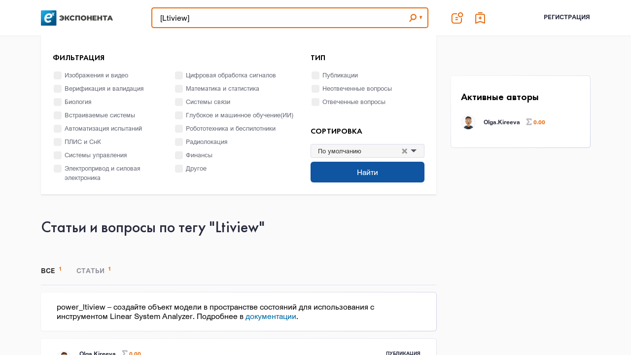

--- FILE ---
content_type: text/html; charset=utf-8
request_url: https://hub.exponenta.ru/tags/ltiview
body_size: 61021
content:
<!doctype html>
<html data-n-head-ssr lang="ru" data-n-head="%7B%22lang%22:%7B%22ssr%22:%22ru%22%7D%7D">
  <head >
    <meta data-n-head="ssr" charset="utf-8"><meta data-n-head="ssr" name="viewport" content="width=device-width, initial-scale=1.0, maximum-scale=1.0"><meta data-n-head="ssr" name="msapplication-TileColor" content="#ffffff"><meta data-n-head="ssr" name="msapplication-TileImage" content="/ms-icon-144x144.png"><meta data-n-head="ssr" name="theme-color" content="#ffffff"><meta data-n-head="ssr" data-hid="og:image" name="og:image"><meta data-n-head="ssr" data-hid="og:title" name="og:title" content="&quot;Ltiview&quot; - вопросы и статьи по данной теме в сообществе инженеров"><meta data-n-head="ssr" data-hid="description" name="description" content="&quot;Ltiview&quot; - вопросы и статьи по данной теме в сообществе инженеров"><meta data-n-head="ssr" data-hid="og:description" name="og:description" content="&quot;Ltiview&quot; - вопросы и статьи по данной теме в сообществе инженеров"><meta data-n-head="ssr" data-hid="keywords" name="keywords" content="Ltiview, matlab, simulink, экспонента"><title>&quot;Ltiview&quot; - вопросы и статьи по данной теме в сообществе инженеров</title><link data-n-head="ssr" rel="icon" type="image/x-icon" href="/favicon.ico"><link data-n-head="ssr" rel="apple-touch-icon" sizes="57x57" href="/apple-icon-57x57.png"><link data-n-head="ssr" rel="apple-touch-icon" sizes="60x60" href="/apple-icon-60x60.png"><link data-n-head="ssr" rel="apple-touch-icon" sizes="72x72" href="/apple-icon-72x72.png"><link data-n-head="ssr" rel="apple-touch-icon" sizes="76x76" href="/apple-icon-76x76.png"><link data-n-head="ssr" rel="apple-touch-icon" sizes="114x114" href="/apple-icon-114x114.png"><link data-n-head="ssr" rel="apple-touch-icon" sizes="120x120" href="/apple-icon-120x120.png"><link data-n-head="ssr" rel="apple-touch-icon" sizes="144x144" href="/apple-icon-144x144.png"><link data-n-head="ssr" rel="apple-touch-icon" sizes="152x152" href="/apple-icon-152x152.png"><link data-n-head="ssr" rel="apple-touch-icon" sizes="180x180" href="/apple-icon-180x180.png"><link data-n-head="ssr" rel="icon" type="image/png" sizes="192x192" href="/android-icon-192x192.png"><link data-n-head="ssr" rel="icon" type="image/png" sizes="32x32" href="/favicon-32x32.png"><link data-n-head="ssr" rel="icon" type="image/png" sizes="96x96" href="/favicon-96x96.png"><link data-n-head="ssr" rel="icon" type="image/png" sizes="16x16" href="/favicon-16x16.png"><link data-n-head="ssr" rel="manifest" href="/manifest.json"><script data-n-head="ssr" src="/assets/js/main.js"></script><script data-n-head="ssr" src="https://hub-back.exponenta.ru/js/common.js"></script><script data-n-head="ssr" type="text/javascript">
          (function(m,e,t,r,i,k,a){m[i]=m[i]||function(){(m[i].a=m[i].a||[]).push(arguments)};
				   m[i].l=1*new Date();
				   for (var j = 0; j < document.scripts.length; j++) {if (document.scripts[j].src === r) { return; }}
				   k=e.createElement(t),a=e.getElementsByTagName(t)[0],k.async=1,k.src=r,a.parentNode.insertBefore(k,a)})
				   (window, document, "script", "https://mc.yandex.ru/metrika/tag.js", "ym");
				
				   ym(51020078, "init", {
				        clickmap:true,
				        trackLinks:true,
				        accurateTrackBounce:true,
				        webvisor:true
				   });
        </script><link rel="preload" href="/_nuxt/70ab655.js" as="script"><link rel="preload" href="/_nuxt/10c105f.js" as="script"><link rel="preload" href="/_nuxt/7e4ed46.js" as="script"><link rel="preload" href="/_nuxt/892a231.js" as="script"><link rel="preload" href="/_nuxt/f51326b.js" as="script"><link rel="preload" href="/_nuxt/b368d60.js" as="script"><style data-vue-ssr-id="10be2d6c:0 e19240e6:0 b5f41cfe:0 662b1525:0 442aec22:0 0fdd96ca:0 796ffb70:0 7f55a85c:0 daa42d9a:0 e9084394:0 ea348252:0 ebebfd3c:0 511444ce:0">/*
.page-enter-active, .page-leave-active {
  transition: all .5s;
}

.page-enter, .page-leave-active {
  opacity: 0;
  transform: scale(0);
}

.layout-enter-active, .layout-leave-active {
  transition: all 0.5s;
}

.layout-enter, .layout-leave-active {
  opacity: 0;
  transform: scale(0);
}
*/
.layout-enter-active #offcanvas,
.layout-enter #offcanvas,
.layout-leave-active #offcanvas,
.page-enter #offcanvas,
.page-leave-active #offcanvas,
.page-enter-active #offcanvas,
.layout-enter .footer,
.layout-leave-active .footer,
.page-enter .footer,
.page-leave-active .footer,
.page-enter-active .footer {
	transition: all .0s;
	display: none;
}

.frame .tabs span {
	display: block;
	padding: 0;
	transition: all .3s;
	font-family: ArialNovaBold, sans-serif;
	font-weight: 400;
	text-transform: uppercase;
	text-decoration: none;
	color: rgba(42, 45, 64, .5);
	font-size: 14px;
	cursor: pointer;
}

.frame .tabs .is-active span {
	color: #2b2c2f;
	background: transparent;
}

.page_header .header_menu_buttons .header_profile_button .callout ul .link_menu {
	transition: all .5s;
	font-family: ArialNova, sans-serif;
	font-weight: 400;
	line-height: 2.54;
	text-decoration: none;
	font-size: 13px;
	color: #2a2d40;
	cursor: pointer;
}

.page_header .header_menu_buttons .header_profile_button .callout ul .link_menu:hover {
	color: #e86b0c;
}

.posts_content_item .post_content_item_img_wrap img {
	max-height: 118px;
}

.noLink {
	pointer-events: none;
}

.cp {
	cursor: pointer;
}

.cp_no {
	cursor: default !important;
}

.comment_form_message {
	margin-bottom: 10px;
}

.no_li {
	list-style: none;
}

.file_list {
	padding-left: 0;
}

.comment_link {
	cursor: pointer;
	display: inline-block;
	font-family: ArialNovaBold, sans-serif;
	font-weight: 400;
	color: #0f55a1;
	line-height: .73;
	font-size: 11px;
	border-left: 1px solid;
	padding-left: 8px;
}

.imgpre {
	-webkit-transition: all 1s;
	-moz-transition: all 1s;
	-o-transition: all 1s;
	-ms-transition: all 1s;
	transition: all 1s;
	cursor: pointer;
}

.closebtn {
	cursor: pointer;
	display: inline-block;
	width: 16px;
	height: 16px;
	background-size: cover;
	background-image: url(/assets/img/bt-delete-no-hover.svg);
	background-color: #c3c3c6;
	transition: all .3s ease;
	border-radius: 4px;
	vertical-align: middle;
	margin-left: 5px;
}

.showmax {
	max-width: 100% !important;
}

.text_page .text_page_category span {
	font-family: ArialNovaBold, sans-serif;
	font-weight: 400;
	text-decoration: none;
	font-size: 14px;
	color: #246cba;
	line-height: 1.14;
	display: inline-block;
}

.comment_best {
	cursor: pointer;
	display: inline-block;
	font-family: ArialNovaBold, sans-serif;
	font-weight: 400;
	color: #0f55a1;
	line-height: .73;
	font-size: 11px;
	border-left: 1px solid;
	padding-left: 8px;
}

.linkback {
	cursor: pointer;
	border-bottom: 1px solid;
	display: inline-block;
	margin-top: 8px;
}

.sidebar_wrap ul li span {
	font-size: 14px;
	font-family: ArialNova, sans-serif;
	font-weight: 400;
	cursor: pointer;
	text-decoration: underline;
}

.sidebar_wrap ul li span:visited {
	color: #875b9a;
}

.sidebar_wrap ul li span {
	color: #246cba;
}

.text_page .text_page_prew img {
	max-width: 290px;
}

.text_page .text_page_footer {
	margin-top: 4px;
}

.link-item {
	display: inline-block;
	margin-right: 10px;
}

.link-enter-active, .link-leave-active {
	transition: all 1s;
}

.link-enter, .link-leave-to /* .list-leave-active до версии 2.1.8 */
{
	opacity: 0;
	transform: translateY(30px);
}

.vote_good_up {
	background-image: url(/assets/img/vote_good.svg) !important;
}

.vote_good_down {
	background-image: url(/assets/img/vote_good.svg) !important;
	-webkit-transform: rotate(180deg);
	-moz-transform: rotate(180deg);
	-ms-transform: rotate(180deg);
	-o-transform: rotate(180deg);
	transform: rotate(180deg);
}

.vote_good_up_small {
	background-image: url(/assets/img/vote_good_small.svg) !important;
}

.vote_good_down_small {
	background-image: url(/assets/img/vote_good_small.svg) !important;
	-webkit-transform: rotate(180deg);
	-moz-transform: rotate(180deg);
	-ms-transform: rotate(180deg);
	-o-transform: rotate(180deg);
	transform: rotate(180deg);
}

.vodal-dialog {
	border-radius: 5px !important;
	box-shadow: 1px 2px 6px 0 rgba(0, 0, 0, .01), 0 0 2px 0 rgba(0, 0, 0, .02) !important;;
	padding: 16px !important;;
	background-color: #fff !important;
}

.subscribe_author {
	padding-left: 32px;
	padding-right: 19px;
	height: 26px;
	position: relative;
	display: inline-block;
	text-decoration: none;
	font-size: 11px;
	font-family: ArialNova, sans-serif;
	font-weight: 400;
	line-height: .55;
	border-radius: 6px;
	box-shadow: 1px 2px 6px 0 rgba(0, 0, 0, .04), 0 0 2px 0 rgba(0, 0, 0, .02);
	background-color: #e86b0c;
	color: #fff;
	cursor: pointer;
}

.subscribe_author:before {
	width: 11px;
	height: 12px;
	content: "";
	position: absolute;
	top: 6px;
	left: 18px;
	background-size: cover;
	background-image: url(/assets/img/ico-add-bookmark.svg);
}

.form_modal .v--modal-box .closebtn {
	position: absolute;
	top: 8px;
	right: 8px;
}

.form_modal .v--modal-box {
	padding: 16px;
	width: 100% !important;
	max-width: 600px;
}

.claimtextarea {
	margin-top: 10px;
	height: 80px;
	min-height: 80px;
	max-height: 80px;
	min-width: 100%;
	padding: 8px;
	border: none;
	width: 100%;
	border-radius: 5px;
	border: .5px solid rgba(65, 79, 175, .15);
	font-size: 12px;
	color: #2b2c2f;
	box-shadow: none;
}

.regform_main {
	overflow-y: scroll;
}

.regform_main::-webkit-scrollbar {
	display: none;
}

/*///////////*/
.regform_main .form-group {
	width: 100%;
}

.regform_main .input_error,
.profile_form .input_error,
.report_form .input_error {
	font-family: ArialNova, sans-serif;
	font-weight: 400;
	transition: all .3s ease-in-out;
	bottom: -14px;
	right: 8px;
	position: absolute;
	font-size: 11px;
	text-align: right;
	/*color: rgba(216, 15, 15, 0.5);*/
	color: #e86b0c;

}

.regform_main .input_error.blockederror {
	display: block;
	position: relative;
	margin-top: -30px;
}

.regform_main .sub_title {
	margin-top: 32px;
	font-size: 13px;
	font-family: ArialNovaBold, sans-serif;
	font-weight: 400;
	color: #2b2c2e;
	text-decoration: none;
}

.regform_main h2 {
	line-height: .44;
	color: #2a2d40;
	font-family: FuturaPTMedium, sans-serif;
	font-weight: 500;
}

.btn_group {
	display: flex;
	justify-content: space-between;
}

.spase_btn {
	width: 10px;
}

.form_modal .v--modal {
	border: 1px solid;
	border-color: rgba(0, 0, 0, .01);
	background-color: white;
	text-align: left;
	border-radius: 5px;
	box-shadow: 0 20px 60px -2px rgba(27, 33, 58, 0.4);
}

.big_error {
	font-family: ArialNova, sans-serif;
	font-weight: 400;
	transition: all .3s ease-in-out;
	font-size: 13px;
	text-align: right;
	/*color: rgba(216, 15, 15, 0.5);*/
	color: #e86b0c;

}

.loader_reg {
	position: absolute;
	background-color: rgba(0, 0, 0, 0.7);
	width: 100%;
	height: 100%;
	top: 0;
	left: 0;
	display: flex;
	flex-direction: column;
	color: #fff;
	justify-content: center;
	text-align: center;
	font-family: ArialNova, sans-serif;
	font-weight: 400;
	z-index: 99;
}

@media (max-width: 425px) {
	.loader_reg {
		flex-direction: column;
		padding-bottom: 61px;
	}

}

.ico_load {
	background-image: url(/loader.svg);
	width: 43px;
	display: inline-block;
	height: 10px;
	background-size: cover;
}

.reset_pas_wrap {
	text-align: center;
}

.reset_pas_link {
	color: rgba(0, 0, 0, .6);
	font-size: 13px;
	font-family: ArialNova, sans-serif;
	font-weight: 400;
	border-bottom: 1px dashed;
	cursor: pointer;
}

.reset_pas_mess {
	color: rgba(0, 0, 0, .6);
	font-size: 13px;
	font-family: ArialNova, sans-serif;
	font-weight: 400;
	text-align: center;
}

.wrap_phone {
	height: 42px;
}

.phone_input {
	position: relative;
	float: left;
	width: 70%;
}

.country_label {
	left: 10px;
	top: 0px !important;
	right: initial !important;
}

.phone_country {
	position: relative;
	float: left;
	width: 30%;
}

.phone_country .dropdown-menu {
	width: 100%;
	min-width: 100px !important;
}

.phone_country .dropdown-toggle {
	height: 42px;
}

.small_title {
	color: rgba(0, 0, 0, .6);
	font-size: 13px;
	font-family: ArialNova, sans-serif;
	font-weight: 400;
	text-align: center;
}

.type_block {
	position: relative;
	margin-bottom: 20px;
}

.chouse_org {
	position: relative;
}

.mt-16 {
	margin-top: 16px;
}

.org_label {
	top: 13px;
}

.inst_search .selected-tag {
	width: 320px;
	font-size: 13px;
	overflow: hidden;
	white-space: nowrap;
	text-overflow: ellipsis;
}

.mt-8 {
	margin-top: 8px !important;
}

.sphere_icon {
	display: block;
	width: 80px;
	/*margin: 0 auto;*/
	margin-left: -10px;
}

.block_sphere {
	display: block;
	width: 135px;
	position: relative;
	background-color: #fff;
	padding: 10px;
	margin: 2px;
	border-radius: 5px;
	box-shadow: 1px 2px 7px 0 rgba(0, 0, 0, .01), 0 0 2px 0 rgba(0, 0, 0, .02);
	margin-bottom: 32px;
}

.sphere_wrap {
	display: flex;
	flex-wrap: wrap;
	justify-content: center;
}

.text_label {
	min-height: 60px;
	display: block;
}

.link_span {
	display: block;
	font-family: ArialNova, sans-serif;
	font-weight: 400;
	line-height: 6px;
	font-size: 12px;
	color: #0f55a1;
	cursor: pointer;
	text-decoration: underline;
}

.mt-100 {
	margin-top: 100px;
}

.short_post .posts_content_item_title_wrap {
	margin-top: 10px;
	padding-top: 16px;
}

.short_post .total_answers {
	margin-top: 50px;
}

.short_post .post_content_item_img_wrap,
.short_post .post_content_item_descript,
.short_post .posts_content_item_header_wrap {
	display: none;
}

.loader_profile {
	justify-content: start;
	padding-top: 5%;
}

.form_login_page {
	border-radius: 5px;
	box-shadow: 1px 2px 6px 0 rgba(0, 0, 0, .01), 0 0 2px 0 rgba(0, 0, 0, .02);
	padding: 16px;
	background-color: #fff;
}

.focused .search_label {
	top: 0px !important;
}

.nofun {
	cursor: not-allowed;
}

#__nuxt {
	height: 100%;
}

#__layout {
	height: 100%;
}

.mb-8 {
	margin-bottom: 8px;
}

.dasboard_main {
	margin-top: 10px;
}

.inst_dash_board .form-group {
	width: 100%;
}

.w-100 {
	width: 100%;
}

.dellink {
	text-decoration: underline;
	cursor: pointer;
}

.input_error_quest {
	color: #e86b0c;
	position: absolute;
	display: inline-block;
	top: -18px;
	right: 0;
	font-family: ArialNova, sans-serif;
	font-weight: 400;
	font-size: 11px;
}

.profile_info .profile_info_img {
	background-size: contain;
	background-repeat: no-repeat;
	background-position: 50% 50%;
}

.no_del_link_select .clear {
	display: none;
}

.posts_question_item .posts_content_item_header_wrap .author_avatar {
	border-radius: 50%;
	overflow: hidden;
}

.off-canvas .offcanvas_top_bar .link_span {
	text-decoration: none;
	font-size: 16px;
	line-height: .81;
	color: rgba(40, 46, 88, .35);
	font-family: ArialNovaBold, sans-serif;
	font-weight: 400;
	text-transform: uppercase;
}

.off-canvas .offcanvas_body ul li .link_menu {
	text-decoration: none;
	font-family: ArialNovaBold, sans-serif;
	font-weight: 400;
	font-size: 16px;
	line-height: .81;
	color: rgba(40, 46, 88, .75);
	padding: 16px 0 13px;
	display: block;
	width: 100%;
	text-transform: uppercase;
}

.text-center {
	text-align: center;
}

.wait_not {
	font-size: 11px;
}

@media print, screen and (min-width: 44em) {
	.notification_wrap .notification_item .notification_item_text {
		line-height: 1;
	}
}

.fade-enter-active, .fade-leave-active {
	transition: opacity .5s;
}

.fade-enter, .fade-leave-to /* .fade-leave-active до версии 2.1.8 */
{
	opacity: 0;
}

.mob_link_hide_notify {
	font-family: ArialNova, sans-serif;
	font-weight: 400;
	font-size: 12px;
	color: rgb(231, 107, 10);;
	cursor: pointer;
	border-bottom: 1px solid;
}

.phone_country .selected-tag {
	font-size: 10px;
	margin-top: 4px;
	margin-left: 5px;
}

.close_btn {
	cursor: pointer;
	display: inline-block;
	width: 16px;
	height: 16px;
	background-size: cover;
	background-image: url('/assets/img/bt-delete-no-hover.svg');
	background-color: #c3c3c6;
	transition: all .3s ease;
	border-radius: 4px;
	vertical-align: middle;
	margin-left: 5px;
}

.close_dialog_wrap {
	font-family: ArialNova, sans-serif;
	font-weight: 400;
	font-size: 11px;
	line-height: 1.43;
	color: #000;
	text-align: right;
}

.small_link {
	font-family: ArialNova, sans-serif;
	font-weight: 400;
	font-size: 11px;
	line-height: 1.43;
	color: #000;
	color: #cacacb;
	border-bottom: 1px solid;
	cursor: pointer;
}

.dialog-item {
	display: block;
	margin-right: 10px;
}

.dialog-enter-active, .dialog-leave-active {
	transition: all 1s;
}

.dialog-enter, .dialog-leave-to /* .list-leave-active до версии 2.1.8 */
{
	opacity: 0;
	transform: translateY(30px);
}

.frame .tabs, .profile_tabs_list_wrap .tabs, .text_page_tags_list,
.text_page_user_tags_list {
	/*//fix bag*/
	touch-action: none;
}

/*.frame {
  height: 27px;
}*/

.search_title {
	color: #2a2d40;
	font-family: FuturaPTMedium, sans-serif;
	font-weight: 500;
}

/*.posts_content_item .post_type {*/
/*right: 16px;*/
/*}*/
.no_result_search {
	font-family: ArialNova, sans-serif;
	font-weight: 400;
	font-size: 11px;
	line-height: 1.43;
	color: #000;
	text-align: center;
	min-height: 300px;
}

.mce-btn-group div {
	display: flex;
	flex-wrap: wrap;
}

.undescript_author_post {
	width: 46px;
	height: 26px;
	position: relative;
	display: block;
	text-decoration: none;
	font-size: 11px;
	font-family: ArialNova, sans-serif;
	font-weight: 400;
	line-height: .55;
	border-radius: 6px;
	box-shadow: 1px 2px 6px 0 rgba(0, 0, 0, .04), 0 0 2px 0 rgba(0, 0, 0, .02);
	background-color: #55565f;
	color: #fff;
	padding: 10px 9px 10px 27px;
}

.undescript_author_post:before {
	width: 11px;
	height: 12px;
	content: "";
	position: absolute;
	top: 6px;
	left: 17px;
	background-size: cover;
	background-image: url(/assets/img/ico-add-bookmark.svg);
}

.undescript_author_post span {
	display: none;
}

@media print, screen and (min-width: 44em) {
	.undescript_author_post {
		width: auto;
	}

	.undescript_author_post span {
		display: block;
	}

	.undescript_author_post:before {
		left: 10px;

	}
}

.selected-tag {
	padding: 12px 15px;
	background: transparent;
	border: none;
	font-family: ArialNova, sans-serif;
	font-weight: 400;
	text-decoration: none;
	color: #2b2c2f;
	font-size: 13px;
	line-height: 1.3;
	margin-left: 8px !important;
}

.slidee {
	min-width: 490px;
}

.small_btn {
	width: 145px;
	height: 26px;
}

.create_dialog {
	font-size: 11px;
	line-height: .73;
	color: rgba(40, 46, 88, .35);
	font-family: ArialNova, sans-serif;
	font-weight: 400;
}

.spase-8 {
	height: 8px;
}

.text_page .text_page_files ul li .link_file {
	display: block;
	position: relative;
	padding-left: 32px;
	font-size: 12px;
	font-family: ArialNova, sans-serif;
	font-weight: 400;
	color: #246cba;
	text-decoration: underline;
}

.text_page .text_page_files ul li .link_file:before {
	position: absolute;
	left: 0;
	top: 50%;
	transform: translateY(-50%);
	display: block;
	width: 23px;
	height: 11px;
	content: "";
	background-size: cover;
	background-image: url(/assets/img/ico-clip.svg);
}

.block_create_link {
	position: relative;
	border-radius: 5px;
	box-shadow: 1px 2px 6px 0 rgba(0, 0, 0, 0.2), 0 0 2px 0 rgba(0, 0, 0, .02);
	padding: 16px;
	background-color: #fff;
	margin-bottom: 32px;
}

.post_link_block {
	position: relative;
	border-radius: 5px;
	box-shadow: 1px 2px 6px 0 rgba(0, 0, 0, .01), 0 0 2px 0 rgba(0, 0, 0, .02);
	padding: 16px;
	background-color: #fff;
	margin-bottom: 32px;
}

.small_title_cl {
	font-family: ArialNova, sans-serif;
	font-weight: 400;
	font-size: 12px;
	text-align: left;
}

.cl_links {
	list-style: none;
	font-family: ArialNova, sans-serif;
	font-weight: 400;
	font-size: 12px;
	text-align: left;
	padding-left: 0px;
}

.small_text {

}

.claims_table {
	max-width: 100%;
	overflow-x: auto;
	padding-top: 10px;
}

.claims_table
th {
	font-size: 13px;
	font-weight: normal;
	background: #b2b5c4;
	border-top: 4px solid #2b2b2e;
	border-bottom: 1px solid #fff;
	color: #2f2f2f;
	padding: 8px;
}

.claims_table td {
	background: #d6d8e0;
	border-bottom: 1px solid #fff;
	color: #000;
	border-top: 1px solid transparent;
	padding: 8px;
}

.claims_table tr:hover td {
	background: #f5f5f5;
}

.report_help_text, .blacklist {
	font-family: ArialNova, sans-serif;
	font-weight: 400;
	font-size: 12px;
}

.small_perm_list {
	font-family: ArialNova, sans-serif;
	font-weight: 400;
	font-size: 12px;
}

.dop_link {
	width: 116px !important;
	/*padding-left: 3px;*/
	text-align: right;
}

.question_form {
	min-height: 132px;
}

.need_star:before {
	content: "*";
	color: rgba(216, 15, 15, 0.5);
	color: #e86b0c;
}

.phone_focused .form-label {
	top: 2px !important;
}

.no_cp {
	cursor: default;
	border: none;
}

.claims_table_action td {
	overflow: auto;
	max-width: 350px;
}

.paginator li {
	display: inline-block;
	border: 1px solid;
	width: 36px;
	height: 36px;
	text-align: center;
	cursor: pointer;
	padding: 8px;
	font-family: ArialNova, sans-serif;
	font-weight: 400;
	font-size: 12px;
}

.link_menu_small, .link_menu_small a {
	line-height: 1 !important;
}

.check_nick {
	position: absolute;
	font-weight: 400;
	font-size: 12px;
	left: 8px;
	bottom: 1px;
}

.good {
	color: #0f55a1;
}

.orange {
	color: #e76b0a !important;
}

.profile_info .profile_info_meta ul {
	margin-bottom: 8px;
}

.space-20 {
	height: 20px;
}

.close_btn_add_comment {
	cursor: pointer;
	display: inline-block;
	font-family: ArialNovaBold, sans-serif;
	font-weight: 400;
	color: #0f55a1;
	line-height: .73;
	font-size: 11px;
}

.f_social_vk {
	display: block;
	width: 16px;
	height: 16px;
	background-size: cover;
	background-image: url(/assets/img/ico-white-vk@3x.svg);
}

.f_social_yt {
	display: block;
	width: 16px;
	height: 16px;
	background-size: cover;
	background-image: url(/assets/img/ico-white-youtube@3x.svg);
}

.f_social_gh {
	display: block;
	width: 16px;
	height: 16px;
	background-size: cover;
	background-image: url(/assets/img/ico-white-git@3x.svg);
}

.f_social_tg {
	display: block;
	width: 16px;
	height: 16px;
	border-radius: 2px;
	background: #ffffff 49% 50% no-repeat;
	background-size: 10px 10px;
}


.f_social_insta {
	display: block;
	width: 16px;
	height: 16px;
	border-radius: 2px;
	background: #ffffff 50% 50% no-repeat;
	background-size: 10px 10px;
}

.f_social_fb {
	display: block;
	width: 16px;
	height: 16px;
	background-size: cover;
	background-image: url(/assets/img/ico-white-facebook@3x.svg);
}

.mr-10 {
	margin-right: 10px !important;
}

.offcanvas_vk {
	display: block;
	width: 16px;
	height: 16px;
	background-size: cover;
	background-image: url(/assets/img/ico-orange-vk@3x.svg);
}

.offcanvas_yt {
	display: block;
	width: 16px;
	height: 16px;
	background-size: cover;
	background-image: url(/assets/img/ico-orange-youtube@3x.svg);
}

.offcanvas_gh {
	display: block;
	width: 16px;
	height: 16px;
	background-size: cover;
	background-image: url(/assets/img/ico-orange-git@3x.svg);
}

.offcanvas_fb {
	display: block;
	width: 16px;
	height: 16px;
	background-size: cover;
	background-image: url(/assets/img/ico-orange-facebook@3x.svg);
}

.frame .slidee > li {
	width: 360px;
}

.help-text {

}

.small_search_list .dropdown-menu {
	font-size: 10px;
}

.banner {
	text-align: center;
}

.focused .form-label {
	color: rgba(40, 42, 56, 0.79) !important;
}

.small_text {
	line-height: 1 !important;
}

.small_btn_nick {
	display: block;
	text-decoration: none;
	font-size: 11px;
	font-family: ArialNova, sans-serif;
	font-weight: 400;
	line-height: .55;
	border-radius: 6px;
	box-shadow: 1px 2px 6px 0 rgba(0, 0, 0, .04), 0 0 2px 0 rgba(0, 0, 0, .02);
	background-color: #0f55a1;
	color: #fff;
	height: 22px;
	width: 132px;
	padding: 8px;
}

.fix_label_top .focused .form-label {
	top: 1px;
}

.text_page_content {
	overflow-y: hidden;
}

.orange-text-error {
	font-family: ArialNovaBold, sans-serif;
	font-weight: 400;
	text-transform: uppercase;
	text-decoration: none;
	font-size: 14px;
	vertical-align: top;
	display: block;
	color: #e76b0a !important;
	line-height: 1.1;
}

.sticky {
	width: 100%;
}

.hide {
	display: none;
}

.vdpComponent {
	width: 100% !important;
}

.vdpComponent input {
	padding: 15px;
	width: 100% !important;
	height: 42px;
	border-radius: 5px;
	border: 1px solid rgba(65, 79, 175, .15);
	font-size: 12px;
	color: #2b2c2f;
	box-shadow: none;

}

.posts_content_item .post_type {
	right: 16px;
}

.posts_content_item .posts_content_item_title_wrap {
	line-height: 1.11;
}

@media print, screen and (min-width: 78em) {
	.posts_content_item .posts_content_item_header_wrap .author_name,
	.posts_question_item .posts_content_item_header_wrap .author_name {
		margin-bottom: 0px;
	}

	.posts_content_item .post_type {
		right: 32px;
	}

	.posts_content_item .posts_content_item_title_wrap,
	.posts_question_item .posts_content_item_title_wrap {
		margin-bottom: 4px;
	}

	.posts_content_item .posts_content_item_category {
		font-size: 14px;
	}

	.text_page .text_page_content h2 {
		line-height: 1;
	}

}

@media print, screen and (min-width: 44em) {
	.posts_content_item .posts_content_item_header_wrap .author_name,
	.posts_question_item .posts_content_item_header_wrap .author_name {
		margin-bottom: 0px;
	}

	.posts_content_item .posts_content_item_header_wrap,
	.posts_question_item .posts_content_item_header_wrap {
		margin-bottom: 16px;
	}

	.text_page .text_page_content h2 {
		line-height: 1;
	}

}

.author_name {
	color: #2a2d40 !important;
}

.posts_content_item .post_type .post_type_name {
	display: block;
}

.sub_text {
	font-family: ArialNova, sans-serif;
	font-weight: 400;
	font-size: 12px;
	text-align: justify;
	margin-bottom: 0px;
}

.tag_create {
	position: relative;
}

.btn_tag_create {
	position: absolute;
	right: 60px;
	top: 17px;
	width: 75px;
	height: 25px;
	font-size: 12px;
	cursor: pointer;
	z-index: 999;
}

.btn_block_admine {
	width: 150px;
	padding-top: 16px;
}

.edit_comment_wrap {
	padding-top: 32px;
}

.order_th .active {
	background-color: #404040;
	color: #fff;
	position: relative;
}

.order_th th {
	cursor: pointer;
}

.order_th_asc .active::before {
	content: '';
	position: absolute;
	color: #fff;
	top: 0;
	left: 0;
	width: 0;
	height: 0;
	border-bottom: 8px solid #ffffff;
	border-right: 4px solid transparent;
	border-left: 4px solid transparent;
}

.order_th_desc .active::before {
	content: '';
	position: absolute;
	color: #fff;
	top: 0;
	left: 0;
	height: 0;
	border-top: 8px solid #ffffff;
	border-right: 4px solid transparent;
	border-left: 4px solid transparent;
}

.small_links_fiels {
	list-style: none;
	padding-left: 0px;
	font-family: ArialNova, sans-serif;
	font-weight: 400;
	font-size: 10px;
}

.group_param {
	border: 1px solid;
	padding: 16px;
	border-radius: 5px;
	background-color: rgba(85, 86, 95, .05);
	border: 1px solid rgba(65, 79, 175, .15);
}

.group_param legend {
	font-family: ArialNova, sans-serif;
	font-weight: 400;
	font-size: 10px;
}

.link_btn {
	text-decoration: none;
	padding-top: 10px;
}

.small-text {
	font-family: ArialNova, sans-serif;
	font-weight: 400;
	font-size: 10px;
	display: block;
}

.link_edit_card {
	font-family: ArialNova, sans-serif;
	font-weight: 400;
	font-size: 12px;
	color: rgba(51, 51, 51, 0.51);
	border-bottom: 1px solid;
	text-decoration: none;
}

.link_edit_card:visited {
	color: inherit;
}

.sidebar_tags .tags_cloud a {
	display: inline-block;
}

.frame .tabs li {
	padding-right: 30px;
}

.frame .tabs li:last-child {
	padding-right: 0;
}

.text_page_content {
	padding-top: 8px;
}

.text_page .text_page_content img {
	display: inline-block !important;
}

.link_help {
	font-family: ArialNova, sans-serif;
	font-weight: 400;
	font-size: 12px;
	color: #2b2c2e;
	text-decoration: none;
	border-bottom: 1px solid #2b2c2e;
}

.link_help:visited {
	color: #2b2c2e;
}

.subscriptions_user_fio {
	width: 200px;
}

.mce-menubtn button {
	width: 55px;
}

@media print, screen and (min-width: 78em) {
	.page_header .brand_logo {
		width: 154px;
		height: 33px;
	}
}

.page_header .brand_logo {
	background-size: contain;
	background-position: 50% 50%;
	background-repeat: no-repeat;
}

footer .footer_logo {
	background-size: contain;
	background-position: 50% 50%;
	background-repeat: no-repeat;
	background-image: url(/assets//img/logo-white.png);
}

@media screen and (max-width: 39.9375em) {
	.off-canvas-wrapper, body, html {
		height: inherit;
	}
}

/* Medium and up */
@media screen and (min-width: 40em) {
	.off-canvas-wrapper, body, html {
		height: inherit;
	}


}

@media screen and (max-width: 360px) {
	.frame .tabs li {
		padding-right: 10px;
	}
}

.post_read_full {
	margin-top: 8px;
	margin-bottom: 12px;
	border: 1px solid #6894c3;
	background-color: transparent;
	color: #0f55a1;
	padding: 0 13px;
	height: 29px;
	border-radius: 3px;
	font-size: 13px;
	cursor: pointer;
}

#basic li {
	float: left;
}

.post_delete span {
	visibility: hidden;
}

.post_delete {
	background: center no-repeat url(/_nuxt/img/cart.11060cb.svg);
	background-size: cover;
	width: 16px;
	height: 20px;
	float: right;
	bottom: -17px;
	position: relative;
}

.cppd_text {
	font-size: 10px;
	color: rgba(42, 45, 64, 0.7);
}

.cppd_text a {
	font-size: 10px;
}

@charset "UTF-8";

@font-face {
  font-family: 'ArialNova';
  src: url(/_nuxt/fonts/ArialNova.d0f1f6f.eot);
  src: url(/_nuxt/fonts/ArialNova.d0f1f6f.eot) format("embedded-opentype"), url(/_nuxt/fonts/ArialNova.d84a913.woff2) format("woff2"), url(/_nuxt/fonts/ArialNova.9e91f43.woff) format("woff"), url(/_nuxt/fonts/ArialNova.9b41e5d.ttf) format("truetype"), url(/_nuxt/img/ArialNova.7399f79.svg#ArialNova) format("svg");
}

@font-face {
  font-family: 'ArialNovaBold';
  src: url(/_nuxt/fonts/ArialNovaBold.6708349.eot);
  src: url(/_nuxt/fonts/ArialNovaBold.6708349.eot) format("embedded-opentype"), url(/_nuxt/fonts/ArialNovaBold.03e26f9.woff2) format("woff2"), url(/_nuxt/fonts/ArialNovaBold.2555d79.woff) format("woff"), url(/_nuxt/fonts/ArialNovaBold.6b426c4.ttf) format("truetype"), url(/_nuxt/img/ArialNovaBold.842a5f5.svg#ArialNovaBold) format("svg");
}

@font-face {
  font-family: 'FuturaPTDemi';
  src: url(/_nuxt/fonts/FuturaPTDemi.56a8ab1.eot);
  src: url(/_nuxt/fonts/FuturaPTDemi.56a8ab1.eot) format("embedded-opentype"), url(/_nuxt/fonts/FuturaPTDemi.d0e24b3.woff2) format("woff2"), url(/_nuxt/fonts/FuturaPTDemi.bdcb43e.woff) format("woff"), url(/_nuxt/fonts/FuturaPTDemi.6e8b555.ttf) format("truetype"), url(/_nuxt/img/FuturaPTDemi.f2beca9.svg#FuturaPTDemi) format("svg");
}

@font-face {
  font-family: 'FuturaPTMedium';
  src: url(/_nuxt/fonts/FuturaPTMedium.35372cc.eot);
  src: url(/_nuxt/fonts/FuturaPTMedium.35372cc.eot) format("embedded-opentype"), url(/_nuxt/fonts/FuturaPTMedium.40dbfc5.woff2) format("woff2"), url(/_nuxt/fonts/FuturaPTMedium.6ec67b3.woff) format("woff"), url(/_nuxt/fonts/FuturaPTMedium.b0acdac.ttf) format("truetype"), url(/_nuxt/img/FuturaPTMedium.1898cfe.svg#FuturaPTMedium) format("svg");
}


/*! normalize.css v8.0.0 | MIT License | github.com/necolas/normalize.css */
html {
  line-height: 1.15;
  -webkit-text-size-adjust: 100%;
}

body {
  margin: 0;
}

h1 {
  font-size: 2em;
  margin: 0.67em 0;
}

hr {
  box-sizing: content-box;
  height: 0;
  overflow: visible;
}

pre {
  font-family: monospace, monospace;
  font-size: 1em;
}

a {
  background-color: transparent;
}

abbr[title] {
  border-bottom: none;
  text-decoration: underline;
  text-decoration: underline dotted;
}

b,
strong {
  font-weight: bolder;
}

code,
kbd,
samp {
  font-family: monospace, monospace;
  font-size: 1em;
}

small {
  font-size: 80%;
}

sub,
sup {
  font-size: 75%;
  line-height: 0;
  position: relative;
  vertical-align: baseline;
}

sub {
  bottom: -0.25em;
}

sup {
  top: -0.5em;
}

img {
  border-style: none;
}

button,
input,
optgroup,
select,
textarea {
  font-family: inherit;
  font-size: 100%;
  line-height: 1.15;
  margin: 0;
}

button,
input {
  overflow: visible;
}

button,
select {
  text-transform: none;
}

button,
[type="button"],
[type="reset"],
[type="submit"] {
  -webkit-appearance: button;
}

button::-moz-focus-inner,
[type="button"]::-moz-focus-inner,
[type="reset"]::-moz-focus-inner,
[type="submit"]::-moz-focus-inner {
  border-style: none;
  padding: 0;
}

button:-moz-focusring,
[type="button"]:-moz-focusring,
[type="reset"]:-moz-focusring,
[type="submit"]:-moz-focusring {
  outline: 1px dotted ButtonText;
}

fieldset {
  padding: 0.35em 0.75em 0.625em;
}

legend {
  box-sizing: border-box;
  color: inherit;
  display: table;
  max-width: 100%;
  padding: 0;
  white-space: normal;
}

progress {
  vertical-align: baseline;
}

textarea {
  overflow: auto;
}

[type="checkbox"],
[type="radio"] {
  box-sizing: border-box;
  padding: 0;
}

[type="number"]::-webkit-inner-spin-button,
[type="number"]::-webkit-outer-spin-button {
  height: auto;
}

[type="search"] {
  -webkit-appearance: textfield;
  outline-offset: -2px;
}

[type="search"]::-webkit-search-decoration {
  -webkit-appearance: none;
}

::-webkit-file-upload-button {
  -webkit-appearance: button;
  font: inherit;
}

details {
  display: block;
}

summary {
  display: list-item;
}

template {
  display: none;
}

[hidden] {
  display: none;
}

.foundation-mq {
  font-family: "small=0em&medium=44em&large=78em";
}

html {
  box-sizing: border-box;
  font-size: 100%;
}

*,
*::before,
*::after {
  box-sizing: inherit;
}

body {
  margin: 0;
  padding: 0;
  background: #fefefe;
  font-family: "Helvetica Neue", Helvetica, Roboto, Arial, sans-serif;
  font-weight: normal;
  line-height: 1.5;
  color: #0a0a0a;
  -webkit-font-smoothing: antialiased;
  -moz-osx-font-smoothing: grayscale;
}

img {
  display: inline-block;
  vertical-align: middle;
  max-width: 100%;
  height: auto;
  -ms-interpolation-mode: bicubic;
}

textarea {
  height: auto;
  min-height: 50px;
  border-radius: 0;
}

select {
  box-sizing: border-box;
  width: 100%;
  border-radius: 0;
}

.map_canvas img,
.map_canvas embed,
.map_canvas object,
.mqa-display img,
.mqa-display embed,
.mqa-display object {
  max-width: none !important;
}

button {
  padding: 0;
  -webkit-appearance: none;
  -moz-appearance: none;
  appearance: none;
  border: 0;
  border-radius: 0;
  background: transparent;
  line-height: 1;
  cursor: auto;
}

[data-whatinput='mouse'] button {
  outline: 0;
}

pre {
  overflow: auto;
}

button,
input,
optgroup,
select,
textarea {
  font-family: inherit;
}

.is-visible {
  display: block !important;
}

.is-hidden {
  display: none !important;
}

.grid-container {
  padding-right: 0.625rem;
  padding-left: 0.625rem;
  max-width: 75rem;
  margin-left: auto;
  margin-right: auto;
}

@media print, screen and (min-width: 44em) {
  .grid-container {
    padding-right: 0.9375rem;
    padding-left: 0.9375rem;
  }
}

.grid-container.fluid {
  padding-right: 0.625rem;
  padding-left: 0.625rem;
  max-width: 100%;
  margin-left: auto;
  margin-right: auto;
}

@media print, screen and (min-width: 44em) {
  .grid-container.fluid {
    padding-right: 0.9375rem;
    padding-left: 0.9375rem;
  }
}

.grid-container.full {
  padding-right: 0;
  padding-left: 0;
  max-width: 100%;
  margin-left: auto;
  margin-right: auto;
}

.grid-x {
  display: -ms-flexbox;
  display: flex;
  -ms-flex-flow: row wrap;
  flex-flow: row wrap;
}

.cell {
  -ms-flex: 0 0 auto;
  flex: 0 0 auto;
  min-height: 0px;
  min-width: 0px;
  width: 100%;
}

.cell.auto {
  -ms-flex: 1 1 0px;
  flex: 1 1 0px;
}

.cell.shrink {
  -ms-flex: 0 0 auto;
  flex: 0 0 auto;
}

.grid-x > .auto {
  width: auto;
}

.grid-x > .shrink {
  width: auto;
}

.grid-x > .small-shrink, .grid-x > .small-full, .grid-x > .small-1, .grid-x > .small-2, .grid-x > .small-3, .grid-x > .small-4, .grid-x > .small-5, .grid-x > .small-6, .grid-x > .small-7, .grid-x > .small-8, .grid-x > .small-9, .grid-x > .small-10, .grid-x > .small-11, .grid-x > .small-12 {
  -ms-flex-preferred-size: auto;
  flex-basis: auto;
}

@media print, screen and (min-width: 44em) {
  .grid-x > .medium-shrink, .grid-x > .medium-full, .grid-x > .medium-1, .grid-x > .medium-2, .grid-x > .medium-3, .grid-x > .medium-4, .grid-x > .medium-5, .grid-x > .medium-6, .grid-x > .medium-7, .grid-x > .medium-8, .grid-x > .medium-9, .grid-x > .medium-10, .grid-x > .medium-11, .grid-x > .medium-12 {
    -ms-flex-preferred-size: auto;
    flex-basis: auto;
  }
}

@media print, screen and (min-width: 78em) {
  .grid-x > .large-shrink, .grid-x > .large-full, .grid-x > .large-1, .grid-x > .large-2, .grid-x > .large-3, .grid-x > .large-4, .grid-x > .large-5, .grid-x > .large-6, .grid-x > .large-7, .grid-x > .large-8, .grid-x > .large-9, .grid-x > .large-10, .grid-x > .large-11, .grid-x > .large-12 {
    -ms-flex-preferred-size: auto;
    flex-basis: auto;
  }
}

.grid-x > .small-1, .grid-x > .small-2, .grid-x > .small-3, .grid-x > .small-4, .grid-x > .small-5, .grid-x > .small-6, .grid-x > .small-7, .grid-x > .small-8, .grid-x > .small-9, .grid-x > .small-10, .grid-x > .small-11, .grid-x > .small-12 {
  -ms-flex: 0 0 auto;
  flex: 0 0 auto;
}

.grid-x > .small-1 {
  width: 8.33333%;
}

.grid-x > .small-2 {
  width: 16.66667%;
}

.grid-x > .small-3 {
  width: 25%;
}

.grid-x > .small-4 {
  width: 33.33333%;
}

.grid-x > .small-5 {
  width: 41.66667%;
}

.grid-x > .small-6 {
  width: 50%;
}

.grid-x > .small-7 {
  width: 58.33333%;
}

.grid-x > .small-8 {
  width: 66.66667%;
}

.grid-x > .small-9 {
  width: 75%;
}

.grid-x > .small-10 {
  width: 83.33333%;
}

.grid-x > .small-11 {
  width: 91.66667%;
}

.grid-x > .small-12 {
  width: 100%;
}

@media print, screen and (min-width: 44em) {
  .grid-x > .medium-auto {
    -ms-flex: 1 1 0px;
    flex: 1 1 0px;
    width: auto;
  }

  .grid-x > .medium-shrink, .grid-x > .medium-1, .grid-x > .medium-2, .grid-x > .medium-3, .grid-x > .medium-4, .grid-x > .medium-5, .grid-x > .medium-6, .grid-x > .medium-7, .grid-x > .medium-8, .grid-x > .medium-9, .grid-x > .medium-10, .grid-x > .medium-11, .grid-x > .medium-12 {
    -ms-flex: 0 0 auto;
    flex: 0 0 auto;
  }

  .grid-x > .medium-shrink {
    width: auto;
  }

  .grid-x > .medium-1 {
    width: 8.33333%;
  }

  .grid-x > .medium-2 {
    width: 16.66667%;
  }

  .grid-x > .medium-3 {
    width: 25%;
  }

  .grid-x > .medium-4 {
    width: 33.33333%;
  }

  .grid-x > .medium-5 {
    width: 41.66667%;
  }

  .grid-x > .medium-6 {
    width: 50%;
  }

  .grid-x > .medium-7 {
    width: 58.33333%;
  }

  .grid-x > .medium-8 {
    width: 66.66667%;
  }

  .grid-x > .medium-9 {
    width: 75%;
  }

  .grid-x > .medium-10 {
    width: 83.33333%;
  }

  .grid-x > .medium-11 {
    width: 91.66667%;
  }

  .grid-x > .medium-12 {
    width: 100%;
  }
}

@media print, screen and (min-width: 78em) {
  .grid-x > .large-auto {
    -ms-flex: 1 1 0px;
    flex: 1 1 0px;
    width: auto;
  }

  .grid-x > .large-shrink, .grid-x > .large-1, .grid-x > .large-2, .grid-x > .large-3, .grid-x > .large-4, .grid-x > .large-5, .grid-x > .large-6, .grid-x > .large-7, .grid-x > .large-8, .grid-x > .large-9, .grid-x > .large-10, .grid-x > .large-11, .grid-x > .large-12 {
    -ms-flex: 0 0 auto;
    flex: 0 0 auto;
  }

  .grid-x > .large-shrink {
    width: auto;
  }

  .grid-x > .large-1 {
    width: 8.33333%;
  }

  .grid-x > .large-2 {
    width: 16.66667%;
  }

  .grid-x > .large-3 {
    width: 25%;
  }

  .grid-x > .large-4 {
    width: 33.33333%;
  }

  .grid-x > .large-5 {
    width: 41.66667%;
  }

  .grid-x > .large-6 {
    width: 50%;
  }

  .grid-x > .large-7 {
    width: 58.33333%;
  }

  .grid-x > .large-8 {
    width: 66.66667%;
  }

  .grid-x > .large-9 {
    width: 75%;
  }

  .grid-x > .large-10 {
    width: 83.33333%;
  }

  .grid-x > .large-11 {
    width: 91.66667%;
  }

  .grid-x > .large-12 {
    width: 100%;
  }
}

.grid-margin-x:not(.grid-x) > .cell {
  width: auto;
}

.grid-margin-y:not(.grid-y) > .cell {
  height: auto;
}

.grid-margin-x {
  margin-left: -0.625rem;
  margin-right: -0.625rem;
}

@media print, screen and (min-width: 44em) {
  .grid-margin-x {
    margin-left: -0.9375rem;
    margin-right: -0.9375rem;
  }
}

.grid-margin-x > .cell {
  width: calc(100% - 1.25rem);
  margin-left: 0.625rem;
  margin-right: 0.625rem;
}

@media print, screen and (min-width: 44em) {
  .grid-margin-x > .cell {
    width: calc(100% - 1.875rem);
    margin-left: 0.9375rem;
    margin-right: 0.9375rem;
  }
}

.grid-margin-x > .auto {
  width: auto;
}

.grid-margin-x > .shrink {
  width: auto;
}

.grid-margin-x > .small-1 {
  width: calc(8.33333% - 1.25rem);
}

.grid-margin-x > .small-2 {
  width: calc(16.66667% - 1.25rem);
}

.grid-margin-x > .small-3 {
  width: calc(25% - 1.25rem);
}

.grid-margin-x > .small-4 {
  width: calc(33.33333% - 1.25rem);
}

.grid-margin-x > .small-5 {
  width: calc(41.66667% - 1.25rem);
}

.grid-margin-x > .small-6 {
  width: calc(50% - 1.25rem);
}

.grid-margin-x > .small-7 {
  width: calc(58.33333% - 1.25rem);
}

.grid-margin-x > .small-8 {
  width: calc(66.66667% - 1.25rem);
}

.grid-margin-x > .small-9 {
  width: calc(75% - 1.25rem);
}

.grid-margin-x > .small-10 {
  width: calc(83.33333% - 1.25rem);
}

.grid-margin-x > .small-11 {
  width: calc(91.66667% - 1.25rem);
}

.grid-margin-x > .small-12 {
  width: calc(100% - 1.25rem);
}

@media print, screen and (min-width: 44em) {
  .grid-margin-x > .auto {
    width: auto;
  }

  .grid-margin-x > .shrink {
    width: auto;
  }

  .grid-margin-x > .small-1 {
    width: calc(8.33333% - 1.875rem);
  }

  .grid-margin-x > .small-2 {
    width: calc(16.66667% - 1.875rem);
  }

  .grid-margin-x > .small-3 {
    width: calc(25% - 1.875rem);
  }

  .grid-margin-x > .small-4 {
    width: calc(33.33333% - 1.875rem);
  }

  .grid-margin-x > .small-5 {
    width: calc(41.66667% - 1.875rem);
  }

  .grid-margin-x > .small-6 {
    width: calc(50% - 1.875rem);
  }

  .grid-margin-x > .small-7 {
    width: calc(58.33333% - 1.875rem);
  }

  .grid-margin-x > .small-8 {
    width: calc(66.66667% - 1.875rem);
  }

  .grid-margin-x > .small-9 {
    width: calc(75% - 1.875rem);
  }

  .grid-margin-x > .small-10 {
    width: calc(83.33333% - 1.875rem);
  }

  .grid-margin-x > .small-11 {
    width: calc(91.66667% - 1.875rem);
  }

  .grid-margin-x > .small-12 {
    width: calc(100% - 1.875rem);
  }

  .grid-margin-x > .medium-auto {
    width: auto;
  }

  .grid-margin-x > .medium-shrink {
    width: auto;
  }

  .grid-margin-x > .medium-1 {
    width: calc(8.33333% - 1.875rem);
  }

  .grid-margin-x > .medium-2 {
    width: calc(16.66667% - 1.875rem);
  }

  .grid-margin-x > .medium-3 {
    width: calc(25% - 1.875rem);
  }

  .grid-margin-x > .medium-4 {
    width: calc(33.33333% - 1.875rem);
  }

  .grid-margin-x > .medium-5 {
    width: calc(41.66667% - 1.875rem);
  }

  .grid-margin-x > .medium-6 {
    width: calc(50% - 1.875rem);
  }

  .grid-margin-x > .medium-7 {
    width: calc(58.33333% - 1.875rem);
  }

  .grid-margin-x > .medium-8 {
    width: calc(66.66667% - 1.875rem);
  }

  .grid-margin-x > .medium-9 {
    width: calc(75% - 1.875rem);
  }

  .grid-margin-x > .medium-10 {
    width: calc(83.33333% - 1.875rem);
  }

  .grid-margin-x > .medium-11 {
    width: calc(91.66667% - 1.875rem);
  }

  .grid-margin-x > .medium-12 {
    width: calc(100% - 1.875rem);
  }
}

@media print, screen and (min-width: 78em) {
  .grid-margin-x > .large-auto {
    width: auto;
  }

  .grid-margin-x > .large-shrink {
    width: auto;
  }

  .grid-margin-x > .large-1 {
    width: calc(8.33333% - 1.875rem);
  }

  .grid-margin-x > .large-2 {
    width: calc(16.66667% - 1.875rem);
  }

  .grid-margin-x > .large-3 {
    width: calc(25% - 1.875rem);
  }

  .grid-margin-x > .large-4 {
    width: calc(33.33333% - 1.875rem);
  }

  .grid-margin-x > .large-5 {
    width: calc(41.66667% - 1.875rem);
  }

  .grid-margin-x > .large-6 {
    width: calc(50% - 1.875rem);
  }

  .grid-margin-x > .large-7 {
    width: calc(58.33333% - 1.875rem);
  }

  .grid-margin-x > .large-8 {
    width: calc(66.66667% - 1.875rem);
  }

  .grid-margin-x > .large-9 {
    width: calc(75% - 1.875rem);
  }

  .grid-margin-x > .large-10 {
    width: calc(83.33333% - 1.875rem);
  }

  .grid-margin-x > .large-11 {
    width: calc(91.66667% - 1.875rem);
  }

  .grid-margin-x > .large-12 {
    width: calc(100% - 1.875rem);
  }
}

.grid-padding-x .grid-padding-x {
  margin-right: -0.625rem;
  margin-left: -0.625rem;
}

@media print, screen and (min-width: 44em) {
  .grid-padding-x .grid-padding-x {
    margin-right: -0.9375rem;
    margin-left: -0.9375rem;
  }
}

.grid-container:not(.full) > .grid-padding-x {
  margin-right: -0.625rem;
  margin-left: -0.625rem;
}

@media print, screen and (min-width: 44em) {
  .grid-container:not(.full) > .grid-padding-x {
    margin-right: -0.9375rem;
    margin-left: -0.9375rem;
  }
}

.grid-padding-x > .cell {
  padding-right: 0.625rem;
  padding-left: 0.625rem;
}

@media print, screen and (min-width: 44em) {
  .grid-padding-x > .cell {
    padding-right: 0.9375rem;
    padding-left: 0.9375rem;
  }
}

.small-up-1 > .cell {
  width: 100%;
}

.small-up-2 > .cell {
  width: 50%;
}

.small-up-3 > .cell {
  width: 33.33333%;
}

.small-up-4 > .cell {
  width: 25%;
}

.small-up-5 > .cell {
  width: 20%;
}

.small-up-6 > .cell {
  width: 16.66667%;
}

.small-up-7 > .cell {
  width: 14.28571%;
}

.small-up-8 > .cell {
  width: 12.5%;
}

@media print, screen and (min-width: 44em) {
  .medium-up-1 > .cell {
    width: 100%;
  }

  .medium-up-2 > .cell {
    width: 50%;
  }

  .medium-up-3 > .cell {
    width: 33.33333%;
  }

  .medium-up-4 > .cell {
    width: 25%;
  }

  .medium-up-5 > .cell {
    width: 20%;
  }

  .medium-up-6 > .cell {
    width: 16.66667%;
  }

  .medium-up-7 > .cell {
    width: 14.28571%;
  }

  .medium-up-8 > .cell {
    width: 12.5%;
  }
}

@media print, screen and (min-width: 78em) {
  .large-up-1 > .cell {
    width: 100%;
  }

  .large-up-2 > .cell {
    width: 50%;
  }

  .large-up-3 > .cell {
    width: 33.33333%;
  }

  .large-up-4 > .cell {
    width: 25%;
  }

  .large-up-5 > .cell {
    width: 20%;
  }

  .large-up-6 > .cell {
    width: 16.66667%;
  }

  .large-up-7 > .cell {
    width: 14.28571%;
  }

  .large-up-8 > .cell {
    width: 12.5%;
  }
}

.grid-margin-x.small-up-1 > .cell {
  width: calc(100% - 1.25rem);
}

.grid-margin-x.small-up-2 > .cell {
  width: calc(50% - 1.25rem);
}

.grid-margin-x.small-up-3 > .cell {
  width: calc(33.33333% - 1.25rem);
}

.grid-margin-x.small-up-4 > .cell {
  width: calc(25% - 1.25rem);
}

.grid-margin-x.small-up-5 > .cell {
  width: calc(20% - 1.25rem);
}

.grid-margin-x.small-up-6 > .cell {
  width: calc(16.66667% - 1.25rem);
}

.grid-margin-x.small-up-7 > .cell {
  width: calc(14.28571% - 1.25rem);
}

.grid-margin-x.small-up-8 > .cell {
  width: calc(12.5% - 1.25rem);
}

@media print, screen and (min-width: 44em) {
  .grid-margin-x.small-up-1 > .cell {
    width: calc(100% - 1.875rem);
  }

  .grid-margin-x.small-up-2 > .cell {
    width: calc(50% - 1.875rem);
  }

  .grid-margin-x.small-up-3 > .cell {
    width: calc(33.33333% - 1.875rem);
  }

  .grid-margin-x.small-up-4 > .cell {
    width: calc(25% - 1.875rem);
  }

  .grid-margin-x.small-up-5 > .cell {
    width: calc(20% - 1.875rem);
  }

  .grid-margin-x.small-up-6 > .cell {
    width: calc(16.66667% - 1.875rem);
  }

  .grid-margin-x.small-up-7 > .cell {
    width: calc(14.28571% - 1.875rem);
  }

  .grid-margin-x.small-up-8 > .cell {
    width: calc(12.5% - 1.875rem);
  }

  .grid-margin-x.medium-up-1 > .cell {
    width: calc(100% - 1.875rem);
  }

  .grid-margin-x.medium-up-2 > .cell {
    width: calc(50% - 1.875rem);
  }

  .grid-margin-x.medium-up-3 > .cell {
    width: calc(33.33333% - 1.875rem);
  }

  .grid-margin-x.medium-up-4 > .cell {
    width: calc(25% - 1.875rem);
  }

  .grid-margin-x.medium-up-5 > .cell {
    width: calc(20% - 1.875rem);
  }

  .grid-margin-x.medium-up-6 > .cell {
    width: calc(16.66667% - 1.875rem);
  }

  .grid-margin-x.medium-up-7 > .cell {
    width: calc(14.28571% - 1.875rem);
  }

  .grid-margin-x.medium-up-8 > .cell {
    width: calc(12.5% - 1.875rem);
  }
}

@media print, screen and (min-width: 78em) {
  .grid-margin-x.large-up-1 > .cell {
    width: calc(100% - 1.875rem);
  }

  .grid-margin-x.large-up-2 > .cell {
    width: calc(50% - 1.875rem);
  }

  .grid-margin-x.large-up-3 > .cell {
    width: calc(33.33333% - 1.875rem);
  }

  .grid-margin-x.large-up-4 > .cell {
    width: calc(25% - 1.875rem);
  }

  .grid-margin-x.large-up-5 > .cell {
    width: calc(20% - 1.875rem);
  }

  .grid-margin-x.large-up-6 > .cell {
    width: calc(16.66667% - 1.875rem);
  }

  .grid-margin-x.large-up-7 > .cell {
    width: calc(14.28571% - 1.875rem);
  }

  .grid-margin-x.large-up-8 > .cell {
    width: calc(12.5% - 1.875rem);
  }
}

.small-margin-collapse {
  margin-right: 0;
  margin-left: 0;
}

.small-margin-collapse > .cell {
  margin-right: 0;
  margin-left: 0;
}

.small-margin-collapse > .small-1 {
  width: 8.33333%;
}

.small-margin-collapse > .small-2 {
  width: 16.66667%;
}

.small-margin-collapse > .small-3 {
  width: 25%;
}

.small-margin-collapse > .small-4 {
  width: 33.33333%;
}

.small-margin-collapse > .small-5 {
  width: 41.66667%;
}

.small-margin-collapse > .small-6 {
  width: 50%;
}

.small-margin-collapse > .small-7 {
  width: 58.33333%;
}

.small-margin-collapse > .small-8 {
  width: 66.66667%;
}

.small-margin-collapse > .small-9 {
  width: 75%;
}

.small-margin-collapse > .small-10 {
  width: 83.33333%;
}

.small-margin-collapse > .small-11 {
  width: 91.66667%;
}

.small-margin-collapse > .small-12 {
  width: 100%;
}

@media print, screen and (min-width: 44em) {
  .small-margin-collapse > .medium-1 {
    width: 8.33333%;
  }

  .small-margin-collapse > .medium-2 {
    width: 16.66667%;
  }

  .small-margin-collapse > .medium-3 {
    width: 25%;
  }

  .small-margin-collapse > .medium-4 {
    width: 33.33333%;
  }

  .small-margin-collapse > .medium-5 {
    width: 41.66667%;
  }

  .small-margin-collapse > .medium-6 {
    width: 50%;
  }

  .small-margin-collapse > .medium-7 {
    width: 58.33333%;
  }

  .small-margin-collapse > .medium-8 {
    width: 66.66667%;
  }

  .small-margin-collapse > .medium-9 {
    width: 75%;
  }

  .small-margin-collapse > .medium-10 {
    width: 83.33333%;
  }

  .small-margin-collapse > .medium-11 {
    width: 91.66667%;
  }

  .small-margin-collapse > .medium-12 {
    width: 100%;
  }
}

@media print, screen and (min-width: 78em) {
  .small-margin-collapse > .large-1 {
    width: 8.33333%;
  }

  .small-margin-collapse > .large-2 {
    width: 16.66667%;
  }

  .small-margin-collapse > .large-3 {
    width: 25%;
  }

  .small-margin-collapse > .large-4 {
    width: 33.33333%;
  }

  .small-margin-collapse > .large-5 {
    width: 41.66667%;
  }

  .small-margin-collapse > .large-6 {
    width: 50%;
  }

  .small-margin-collapse > .large-7 {
    width: 58.33333%;
  }

  .small-margin-collapse > .large-8 {
    width: 66.66667%;
  }

  .small-margin-collapse > .large-9 {
    width: 75%;
  }

  .small-margin-collapse > .large-10 {
    width: 83.33333%;
  }

  .small-margin-collapse > .large-11 {
    width: 91.66667%;
  }

  .small-margin-collapse > .large-12 {
    width: 100%;
  }
}

.small-padding-collapse {
  margin-right: 0;
  margin-left: 0;
}

.small-padding-collapse > .cell {
  padding-right: 0;
  padding-left: 0;
}

@media print, screen and (min-width: 44em) {
  .medium-margin-collapse {
    margin-right: 0;
    margin-left: 0;
  }

  .medium-margin-collapse > .cell {
    margin-right: 0;
    margin-left: 0;
  }
}

@media print, screen and (min-width: 44em) {
  .medium-margin-collapse > .small-1 {
    width: 8.33333%;
  }

  .medium-margin-collapse > .small-2 {
    width: 16.66667%;
  }

  .medium-margin-collapse > .small-3 {
    width: 25%;
  }

  .medium-margin-collapse > .small-4 {
    width: 33.33333%;
  }

  .medium-margin-collapse > .small-5 {
    width: 41.66667%;
  }

  .medium-margin-collapse > .small-6 {
    width: 50%;
  }

  .medium-margin-collapse > .small-7 {
    width: 58.33333%;
  }

  .medium-margin-collapse > .small-8 {
    width: 66.66667%;
  }

  .medium-margin-collapse > .small-9 {
    width: 75%;
  }

  .medium-margin-collapse > .small-10 {
    width: 83.33333%;
  }

  .medium-margin-collapse > .small-11 {
    width: 91.66667%;
  }

  .medium-margin-collapse > .small-12 {
    width: 100%;
  }
}

@media print, screen and (min-width: 44em) {
  .medium-margin-collapse > .medium-1 {
    width: 8.33333%;
  }

  .medium-margin-collapse > .medium-2 {
    width: 16.66667%;
  }

  .medium-margin-collapse > .medium-3 {
    width: 25%;
  }

  .medium-margin-collapse > .medium-4 {
    width: 33.33333%;
  }

  .medium-margin-collapse > .medium-5 {
    width: 41.66667%;
  }

  .medium-margin-collapse > .medium-6 {
    width: 50%;
  }

  .medium-margin-collapse > .medium-7 {
    width: 58.33333%;
  }

  .medium-margin-collapse > .medium-8 {
    width: 66.66667%;
  }

  .medium-margin-collapse > .medium-9 {
    width: 75%;
  }

  .medium-margin-collapse > .medium-10 {
    width: 83.33333%;
  }

  .medium-margin-collapse > .medium-11 {
    width: 91.66667%;
  }

  .medium-margin-collapse > .medium-12 {
    width: 100%;
  }
}

@media print, screen and (min-width: 78em) {
  .medium-margin-collapse > .large-1 {
    width: 8.33333%;
  }

  .medium-margin-collapse > .large-2 {
    width: 16.66667%;
  }

  .medium-margin-collapse > .large-3 {
    width: 25%;
  }

  .medium-margin-collapse > .large-4 {
    width: 33.33333%;
  }

  .medium-margin-collapse > .large-5 {
    width: 41.66667%;
  }

  .medium-margin-collapse > .large-6 {
    width: 50%;
  }

  .medium-margin-collapse > .large-7 {
    width: 58.33333%;
  }

  .medium-margin-collapse > .large-8 {
    width: 66.66667%;
  }

  .medium-margin-collapse > .large-9 {
    width: 75%;
  }

  .medium-margin-collapse > .large-10 {
    width: 83.33333%;
  }

  .medium-margin-collapse > .large-11 {
    width: 91.66667%;
  }

  .medium-margin-collapse > .large-12 {
    width: 100%;
  }
}

@media print, screen and (min-width: 44em) {
  .medium-padding-collapse {
    margin-right: 0;
    margin-left: 0;
  }

  .medium-padding-collapse > .cell {
    padding-right: 0;
    padding-left: 0;
  }
}

@media print, screen and (min-width: 78em) {
  .large-margin-collapse {
    margin-right: 0;
    margin-left: 0;
  }

  .large-margin-collapse > .cell {
    margin-right: 0;
    margin-left: 0;
  }
}

@media print, screen and (min-width: 78em) {
  .large-margin-collapse > .small-1 {
    width: 8.33333%;
  }

  .large-margin-collapse > .small-2 {
    width: 16.66667%;
  }

  .large-margin-collapse > .small-3 {
    width: 25%;
  }

  .large-margin-collapse > .small-4 {
    width: 33.33333%;
  }

  .large-margin-collapse > .small-5 {
    width: 41.66667%;
  }

  .large-margin-collapse > .small-6 {
    width: 50%;
  }

  .large-margin-collapse > .small-7 {
    width: 58.33333%;
  }

  .large-margin-collapse > .small-8 {
    width: 66.66667%;
  }

  .large-margin-collapse > .small-9 {
    width: 75%;
  }

  .large-margin-collapse > .small-10 {
    width: 83.33333%;
  }

  .large-margin-collapse > .small-11 {
    width: 91.66667%;
  }

  .large-margin-collapse > .small-12 {
    width: 100%;
  }
}

@media print, screen and (min-width: 78em) {
  .large-margin-collapse > .medium-1 {
    width: 8.33333%;
  }

  .large-margin-collapse > .medium-2 {
    width: 16.66667%;
  }

  .large-margin-collapse > .medium-3 {
    width: 25%;
  }

  .large-margin-collapse > .medium-4 {
    width: 33.33333%;
  }

  .large-margin-collapse > .medium-5 {
    width: 41.66667%;
  }

  .large-margin-collapse > .medium-6 {
    width: 50%;
  }

  .large-margin-collapse > .medium-7 {
    width: 58.33333%;
  }

  .large-margin-collapse > .medium-8 {
    width: 66.66667%;
  }

  .large-margin-collapse > .medium-9 {
    width: 75%;
  }

  .large-margin-collapse > .medium-10 {
    width: 83.33333%;
  }

  .large-margin-collapse > .medium-11 {
    width: 91.66667%;
  }

  .large-margin-collapse > .medium-12 {
    width: 100%;
  }
}

@media print, screen and (min-width: 78em) {
  .large-margin-collapse > .large-1 {
    width: 8.33333%;
  }

  .large-margin-collapse > .large-2 {
    width: 16.66667%;
  }

  .large-margin-collapse > .large-3 {
    width: 25%;
  }

  .large-margin-collapse > .large-4 {
    width: 33.33333%;
  }

  .large-margin-collapse > .large-5 {
    width: 41.66667%;
  }

  .large-margin-collapse > .large-6 {
    width: 50%;
  }

  .large-margin-collapse > .large-7 {
    width: 58.33333%;
  }

  .large-margin-collapse > .large-8 {
    width: 66.66667%;
  }

  .large-margin-collapse > .large-9 {
    width: 75%;
  }

  .large-margin-collapse > .large-10 {
    width: 83.33333%;
  }

  .large-margin-collapse > .large-11 {
    width: 91.66667%;
  }

  .large-margin-collapse > .large-12 {
    width: 100%;
  }
}

@media print, screen and (min-width: 78em) {
  .large-padding-collapse {
    margin-right: 0;
    margin-left: 0;
  }

  .large-padding-collapse > .cell {
    padding-right: 0;
    padding-left: 0;
  }
}

.small-offset-0 {
  margin-left: 0%;
}

.grid-margin-x > .small-offset-0 {
  margin-left: calc(0% + 0.625rem);
}

.small-offset-1 {
  margin-left: 8.33333%;
}

.grid-margin-x > .small-offset-1 {
  margin-left: calc(8.33333% + 0.625rem);
}

.small-offset-2 {
  margin-left: 16.66667%;
}

.grid-margin-x > .small-offset-2 {
  margin-left: calc(16.66667% + 0.625rem);
}

.small-offset-3 {
  margin-left: 25%;
}

.grid-margin-x > .small-offset-3 {
  margin-left: calc(25% + 0.625rem);
}

.small-offset-4 {
  margin-left: 33.33333%;
}

.grid-margin-x > .small-offset-4 {
  margin-left: calc(33.33333% + 0.625rem);
}

.small-offset-5 {
  margin-left: 41.66667%;
}

.grid-margin-x > .small-offset-5 {
  margin-left: calc(41.66667% + 0.625rem);
}

.small-offset-6 {
  margin-left: 50%;
}

.grid-margin-x > .small-offset-6 {
  margin-left: calc(50% + 0.625rem);
}

.small-offset-7 {
  margin-left: 58.33333%;
}

.grid-margin-x > .small-offset-7 {
  margin-left: calc(58.33333% + 0.625rem);
}

.small-offset-8 {
  margin-left: 66.66667%;
}

.grid-margin-x > .small-offset-8 {
  margin-left: calc(66.66667% + 0.625rem);
}

.small-offset-9 {
  margin-left: 75%;
}

.grid-margin-x > .small-offset-9 {
  margin-left: calc(75% + 0.625rem);
}

.small-offset-10 {
  margin-left: 83.33333%;
}

.grid-margin-x > .small-offset-10 {
  margin-left: calc(83.33333% + 0.625rem);
}

.small-offset-11 {
  margin-left: 91.66667%;
}

.grid-margin-x > .small-offset-11 {
  margin-left: calc(91.66667% + 0.625rem);
}

@media print, screen and (min-width: 44em) {
  .medium-offset-0 {
    margin-left: 0%;
  }

  .grid-margin-x > .medium-offset-0 {
    margin-left: calc(0% + 0.9375rem);
  }

  .medium-offset-1 {
    margin-left: 8.33333%;
  }

  .grid-margin-x > .medium-offset-1 {
    margin-left: calc(8.33333% + 0.9375rem);
  }

  .medium-offset-2 {
    margin-left: 16.66667%;
  }

  .grid-margin-x > .medium-offset-2 {
    margin-left: calc(16.66667% + 0.9375rem);
  }

  .medium-offset-3 {
    margin-left: 25%;
  }

  .grid-margin-x > .medium-offset-3 {
    margin-left: calc(25% + 0.9375rem);
  }

  .medium-offset-4 {
    margin-left: 33.33333%;
  }

  .grid-margin-x > .medium-offset-4 {
    margin-left: calc(33.33333% + 0.9375rem);
  }

  .medium-offset-5 {
    margin-left: 41.66667%;
  }

  .grid-margin-x > .medium-offset-5 {
    margin-left: calc(41.66667% + 0.9375rem);
  }

  .medium-offset-6 {
    margin-left: 50%;
  }

  .grid-margin-x > .medium-offset-6 {
    margin-left: calc(50% + 0.9375rem);
  }

  .medium-offset-7 {
    margin-left: 58.33333%;
  }

  .grid-margin-x > .medium-offset-7 {
    margin-left: calc(58.33333% + 0.9375rem);
  }

  .medium-offset-8 {
    margin-left: 66.66667%;
  }

  .grid-margin-x > .medium-offset-8 {
    margin-left: calc(66.66667% + 0.9375rem);
  }

  .medium-offset-9 {
    margin-left: 75%;
  }

  .grid-margin-x > .medium-offset-9 {
    margin-left: calc(75% + 0.9375rem);
  }

  .medium-offset-10 {
    margin-left: 83.33333%;
  }

  .grid-margin-x > .medium-offset-10 {
    margin-left: calc(83.33333% + 0.9375rem);
  }

  .medium-offset-11 {
    margin-left: 91.66667%;
  }

  .grid-margin-x > .medium-offset-11 {
    margin-left: calc(91.66667% + 0.9375rem);
  }
}

@media print, screen and (min-width: 78em) {
  .large-offset-0 {
    margin-left: 0%;
  }

  .grid-margin-x > .large-offset-0 {
    margin-left: calc(0% + 0.9375rem);
  }

  .large-offset-1 {
    margin-left: 8.33333%;
  }

  .grid-margin-x > .large-offset-1 {
    margin-left: calc(8.33333% + 0.9375rem);
  }

  .large-offset-2 {
    margin-left: 16.66667%;
  }

  .grid-margin-x > .large-offset-2 {
    margin-left: calc(16.66667% + 0.9375rem);
  }

  .large-offset-3 {
    margin-left: 25%;
  }

  .grid-margin-x > .large-offset-3 {
    margin-left: calc(25% + 0.9375rem);
  }

  .large-offset-4 {
    margin-left: 33.33333%;
  }

  .grid-margin-x > .large-offset-4 {
    margin-left: calc(33.33333% + 0.9375rem);
  }

  .large-offset-5 {
    margin-left: 41.66667%;
  }

  .grid-margin-x > .large-offset-5 {
    margin-left: calc(41.66667% + 0.9375rem);
  }

  .large-offset-6 {
    margin-left: 50%;
  }

  .grid-margin-x > .large-offset-6 {
    margin-left: calc(50% + 0.9375rem);
  }

  .large-offset-7 {
    margin-left: 58.33333%;
  }

  .grid-margin-x > .large-offset-7 {
    margin-left: calc(58.33333% + 0.9375rem);
  }

  .large-offset-8 {
    margin-left: 66.66667%;
  }

  .grid-margin-x > .large-offset-8 {
    margin-left: calc(66.66667% + 0.9375rem);
  }

  .large-offset-9 {
    margin-left: 75%;
  }

  .grid-margin-x > .large-offset-9 {
    margin-left: calc(75% + 0.9375rem);
  }

  .large-offset-10 {
    margin-left: 83.33333%;
  }

  .grid-margin-x > .large-offset-10 {
    margin-left: calc(83.33333% + 0.9375rem);
  }

  .large-offset-11 {
    margin-left: 91.66667%;
  }

  .grid-margin-x > .large-offset-11 {
    margin-left: calc(91.66667% + 0.9375rem);
  }
}

.grid-y {
  display: -ms-flexbox;
  display: flex;
  -ms-flex-flow: column nowrap;
  flex-flow: column nowrap;
}

.grid-y > .cell {
  width: auto;
  max-width: none;
}

.grid-y > .auto {
  height: auto;
}

.grid-y > .shrink {
  height: auto;
}

.grid-y > .small-shrink, .grid-y > .small-full, .grid-y > .small-1, .grid-y > .small-2, .grid-y > .small-3, .grid-y > .small-4, .grid-y > .small-5, .grid-y > .small-6, .grid-y > .small-7, .grid-y > .small-8, .grid-y > .small-9, .grid-y > .small-10, .grid-y > .small-11, .grid-y > .small-12 {
  -ms-flex-preferred-size: auto;
  flex-basis: auto;
}

@media print, screen and (min-width: 44em) {
  .grid-y > .medium-shrink, .grid-y > .medium-full, .grid-y > .medium-1, .grid-y > .medium-2, .grid-y > .medium-3, .grid-y > .medium-4, .grid-y > .medium-5, .grid-y > .medium-6, .grid-y > .medium-7, .grid-y > .medium-8, .grid-y > .medium-9, .grid-y > .medium-10, .grid-y > .medium-11, .grid-y > .medium-12 {
    -ms-flex-preferred-size: auto;
    flex-basis: auto;
  }
}

@media print, screen and (min-width: 78em) {
  .grid-y > .large-shrink, .grid-y > .large-full, .grid-y > .large-1, .grid-y > .large-2, .grid-y > .large-3, .grid-y > .large-4, .grid-y > .large-5, .grid-y > .large-6, .grid-y > .large-7, .grid-y > .large-8, .grid-y > .large-9, .grid-y > .large-10, .grid-y > .large-11, .grid-y > .large-12 {
    -ms-flex-preferred-size: auto;
    flex-basis: auto;
  }
}

.grid-y > .small-1, .grid-y > .small-2, .grid-y > .small-3, .grid-y > .small-4, .grid-y > .small-5, .grid-y > .small-6, .grid-y > .small-7, .grid-y > .small-8, .grid-y > .small-9, .grid-y > .small-10, .grid-y > .small-11, .grid-y > .small-12 {
  -ms-flex: 0 0 auto;
  flex: 0 0 auto;
}

.grid-y > .small-1 {
  height: 8.33333%;
}

.grid-y > .small-2 {
  height: 16.66667%;
}

.grid-y > .small-3 {
  height: 25%;
}

.grid-y > .small-4 {
  height: 33.33333%;
}

.grid-y > .small-5 {
  height: 41.66667%;
}

.grid-y > .small-6 {
  height: 50%;
}

.grid-y > .small-7 {
  height: 58.33333%;
}

.grid-y > .small-8 {
  height: 66.66667%;
}

.grid-y > .small-9 {
  height: 75%;
}

.grid-y > .small-10 {
  height: 83.33333%;
}

.grid-y > .small-11 {
  height: 91.66667%;
}

.grid-y > .small-12 {
  height: 100%;
}

@media print, screen and (min-width: 44em) {
  .grid-y > .medium-auto {
    -ms-flex: 1 1 0px;
    flex: 1 1 0px;
    height: auto;
  }

  .grid-y > .medium-shrink, .grid-y > .medium-1, .grid-y > .medium-2, .grid-y > .medium-3, .grid-y > .medium-4, .grid-y > .medium-5, .grid-y > .medium-6, .grid-y > .medium-7, .grid-y > .medium-8, .grid-y > .medium-9, .grid-y > .medium-10, .grid-y > .medium-11, .grid-y > .medium-12 {
    -ms-flex: 0 0 auto;
    flex: 0 0 auto;
  }

  .grid-y > .medium-shrink {
    height: auto;
  }

  .grid-y > .medium-1 {
    height: 8.33333%;
  }

  .grid-y > .medium-2 {
    height: 16.66667%;
  }

  .grid-y > .medium-3 {
    height: 25%;
  }

  .grid-y > .medium-4 {
    height: 33.33333%;
  }

  .grid-y > .medium-5 {
    height: 41.66667%;
  }

  .grid-y > .medium-6 {
    height: 50%;
  }

  .grid-y > .medium-7 {
    height: 58.33333%;
  }

  .grid-y > .medium-8 {
    height: 66.66667%;
  }

  .grid-y > .medium-9 {
    height: 75%;
  }

  .grid-y > .medium-10 {
    height: 83.33333%;
  }

  .grid-y > .medium-11 {
    height: 91.66667%;
  }

  .grid-y > .medium-12 {
    height: 100%;
  }
}

@media print, screen and (min-width: 78em) {
  .grid-y > .large-auto {
    -ms-flex: 1 1 0px;
    flex: 1 1 0px;
    height: auto;
  }

  .grid-y > .large-shrink, .grid-y > .large-1, .grid-y > .large-2, .grid-y > .large-3, .grid-y > .large-4, .grid-y > .large-5, .grid-y > .large-6, .grid-y > .large-7, .grid-y > .large-8, .grid-y > .large-9, .grid-y > .large-10, .grid-y > .large-11, .grid-y > .large-12 {
    -ms-flex: 0 0 auto;
    flex: 0 0 auto;
  }

  .grid-y > .large-shrink {
    height: auto;
  }

  .grid-y > .large-1 {
    height: 8.33333%;
  }

  .grid-y > .large-2 {
    height: 16.66667%;
  }

  .grid-y > .large-3 {
    height: 25%;
  }

  .grid-y > .large-4 {
    height: 33.33333%;
  }

  .grid-y > .large-5 {
    height: 41.66667%;
  }

  .grid-y > .large-6 {
    height: 50%;
  }

  .grid-y > .large-7 {
    height: 58.33333%;
  }

  .grid-y > .large-8 {
    height: 66.66667%;
  }

  .grid-y > .large-9 {
    height: 75%;
  }

  .grid-y > .large-10 {
    height: 83.33333%;
  }

  .grid-y > .large-11 {
    height: 91.66667%;
  }

  .grid-y > .large-12 {
    height: 100%;
  }
}

.grid-padding-y .grid-padding-y {
  margin-top: -0.625rem;
  margin-bottom: -0.625rem;
}

@media print, screen and (min-width: 44em) {
  .grid-padding-y .grid-padding-y {
    margin-top: -0.9375rem;
    margin-bottom: -0.9375rem;
  }
}

.grid-padding-y > .cell {
  padding-top: 0.625rem;
  padding-bottom: 0.625rem;
}

@media print, screen and (min-width: 44em) {
  .grid-padding-y > .cell {
    padding-top: 0.9375rem;
    padding-bottom: 0.9375rem;
  }
}

.grid-margin-y {
  margin-top: -0.625rem;
  margin-bottom: -0.625rem;
}

@media print, screen and (min-width: 44em) {
  .grid-margin-y {
    margin-top: -0.9375rem;
    margin-bottom: -0.9375rem;
  }
}

.grid-margin-y > .cell {
  height: calc(100% - 1.25rem);
  margin-top: 0.625rem;
  margin-bottom: 0.625rem;
}

@media print, screen and (min-width: 44em) {
  .grid-margin-y > .cell {
    height: calc(100% - 1.875rem);
    margin-top: 0.9375rem;
    margin-bottom: 0.9375rem;
  }
}

.grid-margin-y > .auto {
  height: auto;
}

.grid-margin-y > .shrink {
  height: auto;
}

.grid-margin-y > .small-1 {
  height: calc(8.33333% - 1.25rem);
}

.grid-margin-y > .small-2 {
  height: calc(16.66667% - 1.25rem);
}

.grid-margin-y > .small-3 {
  height: calc(25% - 1.25rem);
}

.grid-margin-y > .small-4 {
  height: calc(33.33333% - 1.25rem);
}

.grid-margin-y > .small-5 {
  height: calc(41.66667% - 1.25rem);
}

.grid-margin-y > .small-6 {
  height: calc(50% - 1.25rem);
}

.grid-margin-y > .small-7 {
  height: calc(58.33333% - 1.25rem);
}

.grid-margin-y > .small-8 {
  height: calc(66.66667% - 1.25rem);
}

.grid-margin-y > .small-9 {
  height: calc(75% - 1.25rem);
}

.grid-margin-y > .small-10 {
  height: calc(83.33333% - 1.25rem);
}

.grid-margin-y > .small-11 {
  height: calc(91.66667% - 1.25rem);
}

.grid-margin-y > .small-12 {
  height: calc(100% - 1.25rem);
}

@media print, screen and (min-width: 44em) {
  .grid-margin-y > .auto {
    height: auto;
  }

  .grid-margin-y > .shrink {
    height: auto;
  }

  .grid-margin-y > .small-1 {
    height: calc(8.33333% - 1.875rem);
  }

  .grid-margin-y > .small-2 {
    height: calc(16.66667% - 1.875rem);
  }

  .grid-margin-y > .small-3 {
    height: calc(25% - 1.875rem);
  }

  .grid-margin-y > .small-4 {
    height: calc(33.33333% - 1.875rem);
  }

  .grid-margin-y > .small-5 {
    height: calc(41.66667% - 1.875rem);
  }

  .grid-margin-y > .small-6 {
    height: calc(50% - 1.875rem);
  }

  .grid-margin-y > .small-7 {
    height: calc(58.33333% - 1.875rem);
  }

  .grid-margin-y > .small-8 {
    height: calc(66.66667% - 1.875rem);
  }

  .grid-margin-y > .small-9 {
    height: calc(75% - 1.875rem);
  }

  .grid-margin-y > .small-10 {
    height: calc(83.33333% - 1.875rem);
  }

  .grid-margin-y > .small-11 {
    height: calc(91.66667% - 1.875rem);
  }

  .grid-margin-y > .small-12 {
    height: calc(100% - 1.875rem);
  }

  .grid-margin-y > .medium-auto {
    height: auto;
  }

  .grid-margin-y > .medium-shrink {
    height: auto;
  }

  .grid-margin-y > .medium-1 {
    height: calc(8.33333% - 1.875rem);
  }

  .grid-margin-y > .medium-2 {
    height: calc(16.66667% - 1.875rem);
  }

  .grid-margin-y > .medium-3 {
    height: calc(25% - 1.875rem);
  }

  .grid-margin-y > .medium-4 {
    height: calc(33.33333% - 1.875rem);
  }

  .grid-margin-y > .medium-5 {
    height: calc(41.66667% - 1.875rem);
  }

  .grid-margin-y > .medium-6 {
    height: calc(50% - 1.875rem);
  }

  .grid-margin-y > .medium-7 {
    height: calc(58.33333% - 1.875rem);
  }

  .grid-margin-y > .medium-8 {
    height: calc(66.66667% - 1.875rem);
  }

  .grid-margin-y > .medium-9 {
    height: calc(75% - 1.875rem);
  }

  .grid-margin-y > .medium-10 {
    height: calc(83.33333% - 1.875rem);
  }

  .grid-margin-y > .medium-11 {
    height: calc(91.66667% - 1.875rem);
  }

  .grid-margin-y > .medium-12 {
    height: calc(100% - 1.875rem);
  }
}

@media print, screen and (min-width: 78em) {
  .grid-margin-y > .large-auto {
    height: auto;
  }

  .grid-margin-y > .large-shrink {
    height: auto;
  }

  .grid-margin-y > .large-1 {
    height: calc(8.33333% - 1.875rem);
  }

  .grid-margin-y > .large-2 {
    height: calc(16.66667% - 1.875rem);
  }

  .grid-margin-y > .large-3 {
    height: calc(25% - 1.875rem);
  }

  .grid-margin-y > .large-4 {
    height: calc(33.33333% - 1.875rem);
  }

  .grid-margin-y > .large-5 {
    height: calc(41.66667% - 1.875rem);
  }

  .grid-margin-y > .large-6 {
    height: calc(50% - 1.875rem);
  }

  .grid-margin-y > .large-7 {
    height: calc(58.33333% - 1.875rem);
  }

  .grid-margin-y > .large-8 {
    height: calc(66.66667% - 1.875rem);
  }

  .grid-margin-y > .large-9 {
    height: calc(75% - 1.875rem);
  }

  .grid-margin-y > .large-10 {
    height: calc(83.33333% - 1.875rem);
  }

  .grid-margin-y > .large-11 {
    height: calc(91.66667% - 1.875rem);
  }

  .grid-margin-y > .large-12 {
    height: calc(100% - 1.875rem);
  }
}

.grid-frame {
  overflow: hidden;
  position: relative;
  -ms-flex-wrap: nowrap;
  flex-wrap: nowrap;
  -ms-flex-align: stretch;
  align-items: stretch;
  width: 100vw;
}

.cell .grid-frame {
  width: 100%;
}

.cell-block {
  overflow-x: auto;
  max-width: 100%;
  -webkit-overflow-scrolling: touch;
  -ms-overflow-style: -ms-autohiding-scrollbar;
}

.cell-block-y {
  overflow-y: auto;
  max-height: 100%;
  min-height: 100%;
  -webkit-overflow-scrolling: touch;
  -ms-overflow-style: -ms-autohiding-scrollbar;
}

.cell-block-container {
  display: -ms-flexbox;
  display: flex;
  -ms-flex-direction: column;
  flex-direction: column;
  max-height: 100%;
}

.cell-block-container > .grid-x {
  max-height: 100%;
  -ms-flex-wrap: nowrap;
  flex-wrap: nowrap;
}

@media print, screen and (min-width: 44em) {
  .medium-grid-frame {
    overflow: hidden;
    position: relative;
    -ms-flex-wrap: nowrap;
    flex-wrap: nowrap;
    -ms-flex-align: stretch;
    align-items: stretch;
    width: 100vw;
  }

  .cell .medium-grid-frame {
    width: 100%;
  }

  .medium-cell-block {
    overflow-x: auto;
    max-width: 100%;
    -webkit-overflow-scrolling: touch;
    -ms-overflow-style: -ms-autohiding-scrollbar;
  }

  .medium-cell-block-container {
    display: -ms-flexbox;
    display: flex;
    -ms-flex-direction: column;
    flex-direction: column;
    max-height: 100%;
  }

  .medium-cell-block-container > .grid-x {
    max-height: 100%;
    -ms-flex-wrap: nowrap;
    flex-wrap: nowrap;
  }

  .medium-cell-block-y {
    overflow-y: auto;
    max-height: 100%;
    min-height: 100%;
    -webkit-overflow-scrolling: touch;
    -ms-overflow-style: -ms-autohiding-scrollbar;
  }
}

@media print, screen and (min-width: 78em) {
  .large-grid-frame {
    overflow: hidden;
    position: relative;
    -ms-flex-wrap: nowrap;
    flex-wrap: nowrap;
    -ms-flex-align: stretch;
    align-items: stretch;
    width: 100vw;
  }

  .cell .large-grid-frame {
    width: 100%;
  }

  .large-cell-block {
    overflow-x: auto;
    max-width: 100%;
    -webkit-overflow-scrolling: touch;
    -ms-overflow-style: -ms-autohiding-scrollbar;
  }

  .large-cell-block-container {
    display: -ms-flexbox;
    display: flex;
    -ms-flex-direction: column;
    flex-direction: column;
    max-height: 100%;
  }

  .large-cell-block-container > .grid-x {
    max-height: 100%;
    -ms-flex-wrap: nowrap;
    flex-wrap: nowrap;
  }

  .large-cell-block-y {
    overflow-y: auto;
    max-height: 100%;
    min-height: 100%;
    -webkit-overflow-scrolling: touch;
    -ms-overflow-style: -ms-autohiding-scrollbar;
  }
}

.grid-y.grid-frame {
  width: auto;
  overflow: hidden;
  position: relative;
  -ms-flex-wrap: nowrap;
  flex-wrap: nowrap;
  -ms-flex-align: stretch;
  align-items: stretch;
  height: 100vh;
}

@media print, screen and (min-width: 44em) {
  .grid-y.medium-grid-frame {
    width: auto;
    overflow: hidden;
    position: relative;
    -ms-flex-wrap: nowrap;
    flex-wrap: nowrap;
    -ms-flex-align: stretch;
    align-items: stretch;
    height: 100vh;
  }
}

@media print, screen and (min-width: 78em) {
  .grid-y.large-grid-frame {
    width: auto;
    overflow: hidden;
    position: relative;
    -ms-flex-wrap: nowrap;
    flex-wrap: nowrap;
    -ms-flex-align: stretch;
    align-items: stretch;
    height: 100vh;
  }
}

.cell .grid-y.grid-frame {
  height: 100%;
}

@media print, screen and (min-width: 44em) {
  .cell .grid-y.medium-grid-frame {
    height: 100%;
  }
}

@media print, screen and (min-width: 78em) {
  .cell .grid-y.large-grid-frame {
    height: 100%;
  }
}

.grid-margin-y {
  margin-top: -0.625rem;
  margin-bottom: -0.625rem;
}

@media print, screen and (min-width: 44em) {
  .grid-margin-y {
    margin-top: -0.9375rem;
    margin-bottom: -0.9375rem;
  }
}

.grid-margin-y > .cell {
  height: calc(100% - 1.25rem);
  margin-top: 0.625rem;
  margin-bottom: 0.625rem;
}

@media print, screen and (min-width: 44em) {
  .grid-margin-y > .cell {
    height: calc(100% - 1.875rem);
    margin-top: 0.9375rem;
    margin-bottom: 0.9375rem;
  }
}

.grid-margin-y > .auto {
  height: auto;
}

.grid-margin-y > .shrink {
  height: auto;
}

.grid-margin-y > .small-1 {
  height: calc(8.33333% - 1.25rem);
}

.grid-margin-y > .small-2 {
  height: calc(16.66667% - 1.25rem);
}

.grid-margin-y > .small-3 {
  height: calc(25% - 1.25rem);
}

.grid-margin-y > .small-4 {
  height: calc(33.33333% - 1.25rem);
}

.grid-margin-y > .small-5 {
  height: calc(41.66667% - 1.25rem);
}

.grid-margin-y > .small-6 {
  height: calc(50% - 1.25rem);
}

.grid-margin-y > .small-7 {
  height: calc(58.33333% - 1.25rem);
}

.grid-margin-y > .small-8 {
  height: calc(66.66667% - 1.25rem);
}

.grid-margin-y > .small-9 {
  height: calc(75% - 1.25rem);
}

.grid-margin-y > .small-10 {
  height: calc(83.33333% - 1.25rem);
}

.grid-margin-y > .small-11 {
  height: calc(91.66667% - 1.25rem);
}

.grid-margin-y > .small-12 {
  height: calc(100% - 1.25rem);
}

@media print, screen and (min-width: 44em) {
  .grid-margin-y > .auto {
    height: auto;
  }

  .grid-margin-y > .shrink {
    height: auto;
  }

  .grid-margin-y > .small-1 {
    height: calc(8.33333% - 1.875rem);
  }

  .grid-margin-y > .small-2 {
    height: calc(16.66667% - 1.875rem);
  }

  .grid-margin-y > .small-3 {
    height: calc(25% - 1.875rem);
  }

  .grid-margin-y > .small-4 {
    height: calc(33.33333% - 1.875rem);
  }

  .grid-margin-y > .small-5 {
    height: calc(41.66667% - 1.875rem);
  }

  .grid-margin-y > .small-6 {
    height: calc(50% - 1.875rem);
  }

  .grid-margin-y > .small-7 {
    height: calc(58.33333% - 1.875rem);
  }

  .grid-margin-y > .small-8 {
    height: calc(66.66667% - 1.875rem);
  }

  .grid-margin-y > .small-9 {
    height: calc(75% - 1.875rem);
  }

  .grid-margin-y > .small-10 {
    height: calc(83.33333% - 1.875rem);
  }

  .grid-margin-y > .small-11 {
    height: calc(91.66667% - 1.875rem);
  }

  .grid-margin-y > .small-12 {
    height: calc(100% - 1.875rem);
  }

  .grid-margin-y > .medium-auto {
    height: auto;
  }

  .grid-margin-y > .medium-shrink {
    height: auto;
  }

  .grid-margin-y > .medium-1 {
    height: calc(8.33333% - 1.875rem);
  }

  .grid-margin-y > .medium-2 {
    height: calc(16.66667% - 1.875rem);
  }

  .grid-margin-y > .medium-3 {
    height: calc(25% - 1.875rem);
  }

  .grid-margin-y > .medium-4 {
    height: calc(33.33333% - 1.875rem);
  }

  .grid-margin-y > .medium-5 {
    height: calc(41.66667% - 1.875rem);
  }

  .grid-margin-y > .medium-6 {
    height: calc(50% - 1.875rem);
  }

  .grid-margin-y > .medium-7 {
    height: calc(58.33333% - 1.875rem);
  }

  .grid-margin-y > .medium-8 {
    height: calc(66.66667% - 1.875rem);
  }

  .grid-margin-y > .medium-9 {
    height: calc(75% - 1.875rem);
  }

  .grid-margin-y > .medium-10 {
    height: calc(83.33333% - 1.875rem);
  }

  .grid-margin-y > .medium-11 {
    height: calc(91.66667% - 1.875rem);
  }

  .grid-margin-y > .medium-12 {
    height: calc(100% - 1.875rem);
  }
}

@media print, screen and (min-width: 78em) {
  .grid-margin-y > .large-auto {
    height: auto;
  }

  .grid-margin-y > .large-shrink {
    height: auto;
  }

  .grid-margin-y > .large-1 {
    height: calc(8.33333% - 1.875rem);
  }

  .grid-margin-y > .large-2 {
    height: calc(16.66667% - 1.875rem);
  }

  .grid-margin-y > .large-3 {
    height: calc(25% - 1.875rem);
  }

  .grid-margin-y > .large-4 {
    height: calc(33.33333% - 1.875rem);
  }

  .grid-margin-y > .large-5 {
    height: calc(41.66667% - 1.875rem);
  }

  .grid-margin-y > .large-6 {
    height: calc(50% - 1.875rem);
  }

  .grid-margin-y > .large-7 {
    height: calc(58.33333% - 1.875rem);
  }

  .grid-margin-y > .large-8 {
    height: calc(66.66667% - 1.875rem);
  }

  .grid-margin-y > .large-9 {
    height: calc(75% - 1.875rem);
  }

  .grid-margin-y > .large-10 {
    height: calc(83.33333% - 1.875rem);
  }

  .grid-margin-y > .large-11 {
    height: calc(91.66667% - 1.875rem);
  }

  .grid-margin-y > .large-12 {
    height: calc(100% - 1.875rem);
  }
}

.grid-frame.grid-margin-y {
  height: calc(100vh + 1.25rem);
}

@media print, screen and (min-width: 44em) {
  .grid-frame.grid-margin-y {
    height: calc(100vh + 1.875rem);
  }
}

@media print, screen and (min-width: 78em) {
  .grid-frame.grid-margin-y {
    height: calc(100vh + 1.875rem);
  }
}

@media print, screen and (min-width: 44em) {
  .grid-margin-y.medium-grid-frame {
    height: calc(100vh + 1.875rem);
  }
}

@media print, screen and (min-width: 78em) {
  .grid-margin-y.large-grid-frame {
    height: calc(100vh + 1.875rem);
  }
}

.align-left {
  -ms-flex-pack: start;
  justify-content: flex-start;
}

.align-right {
  -ms-flex-pack: end;
  justify-content: flex-end;
}

.align-center {
  -ms-flex-pack: center;
  justify-content: center;
}

.align-justify {
  -ms-flex-pack: justify;
  justify-content: space-between;
}

.align-spaced {
  -ms-flex-pack: distribute;
  justify-content: space-around;
}

.align-left.vertical.menu > li > a {
  -ms-flex-pack: start;
  justify-content: flex-start;
}

.align-right.vertical.menu > li > a {
  -ms-flex-pack: end;
  justify-content: flex-end;
}

.align-center.vertical.menu > li > a {
  -ms-flex-pack: center;
  justify-content: center;
}

.align-top {
  -ms-flex-align: start;
  align-items: flex-start;
}

.align-self-top {
  -ms-flex-item-align: start;
  align-self: flex-start;
}

.align-bottom {
  -ms-flex-align: end;
  align-items: flex-end;
}

.align-self-bottom {
  -ms-flex-item-align: end;
  align-self: flex-end;
}

.align-middle {
  -ms-flex-align: center;
  align-items: center;
}

.align-self-middle {
  -ms-flex-item-align: center;
  -ms-grid-row-align: center;
  align-self: center;
}

.align-stretch {
  -ms-flex-align: stretch;
  align-items: stretch;
}

.align-self-stretch {
  -ms-flex-item-align: stretch;
  -ms-grid-row-align: stretch;
  align-self: stretch;
}

.align-center-middle {
  -ms-flex-pack: center;
  justify-content: center;
  -ms-flex-align: center;
  align-items: center;
  -ms-flex-line-pack: center;
  align-content: center;
}

.small-order-1 {
  -ms-flex-order: 1;
  order: 1;
}

.small-order-2 {
  -ms-flex-order: 2;
  order: 2;
}

.small-order-3 {
  -ms-flex-order: 3;
  order: 3;
}

.small-order-4 {
  -ms-flex-order: 4;
  order: 4;
}

.small-order-5 {
  -ms-flex-order: 5;
  order: 5;
}

.small-order-6 {
  -ms-flex-order: 6;
  order: 6;
}

@media print, screen and (min-width: 44em) {
  .medium-order-1 {
    -ms-flex-order: 1;
    order: 1;
  }

  .medium-order-2 {
    -ms-flex-order: 2;
    order: 2;
  }

  .medium-order-3 {
    -ms-flex-order: 3;
    order: 3;
  }

  .medium-order-4 {
    -ms-flex-order: 4;
    order: 4;
  }

  .medium-order-5 {
    -ms-flex-order: 5;
    order: 5;
  }

  .medium-order-6 {
    -ms-flex-order: 6;
    order: 6;
  }
}

@media print, screen and (min-width: 78em) {
  .large-order-1 {
    -ms-flex-order: 1;
    order: 1;
  }

  .large-order-2 {
    -ms-flex-order: 2;
    order: 2;
  }

  .large-order-3 {
    -ms-flex-order: 3;
    order: 3;
  }

  .large-order-4 {
    -ms-flex-order: 4;
    order: 4;
  }

  .large-order-5 {
    -ms-flex-order: 5;
    order: 5;
  }

  .large-order-6 {
    -ms-flex-order: 6;
    order: 6;
  }
}

.flex-container {
  display: -ms-flexbox;
  display: flex;
}

.flex-child-auto {
  -ms-flex: 1 1 auto;
  flex: 1 1 auto;
}

.flex-child-grow {
  -ms-flex: 1 0 auto;
  flex: 1 0 auto;
}

.flex-child-shrink {
  -ms-flex: 0 1 auto;
  flex: 0 1 auto;
}

.flex-dir-row {
  -ms-flex-direction: row;
  flex-direction: row;
}

.flex-dir-row-reverse {
  -ms-flex-direction: row-reverse;
  flex-direction: row-reverse;
}

.flex-dir-column {
  -ms-flex-direction: column;
  flex-direction: column;
}

.flex-dir-column-reverse {
  -ms-flex-direction: column-reverse;
  flex-direction: column-reverse;
}

@media print, screen and (min-width: 44em) {
  .medium-flex-container {
    display: -ms-flexbox;
    display: flex;
  }

  .medium-flex-child-auto {
    -ms-flex: 1 1 auto;
    flex: 1 1 auto;
  }

  .medium-flex-child-grow {
    -ms-flex: 1 0 auto;
    flex: 1 0 auto;
  }

  .medium-flex-child-shrink {
    -ms-flex: 0 1 auto;
    flex: 0 1 auto;
  }

  .medium-flex-dir-row {
    -ms-flex-direction: row;
    flex-direction: row;
  }

  .medium-flex-dir-row-reverse {
    -ms-flex-direction: row-reverse;
    flex-direction: row-reverse;
  }

  .medium-flex-dir-column {
    -ms-flex-direction: column;
    flex-direction: column;
  }

  .medium-flex-dir-column-reverse {
    -ms-flex-direction: column-reverse;
    flex-direction: column-reverse;
  }
}

@media print, screen and (min-width: 78em) {
  .large-flex-container {
    display: -ms-flexbox;
    display: flex;
  }

  .large-flex-child-auto {
    -ms-flex: 1 1 auto;
    flex: 1 1 auto;
  }

  .large-flex-child-grow {
    -ms-flex: 1 0 auto;
    flex: 1 0 auto;
  }

  .large-flex-child-shrink {
    -ms-flex: 0 1 auto;
    flex: 0 1 auto;
  }

  .large-flex-dir-row {
    -ms-flex-direction: row;
    flex-direction: row;
  }

  .large-flex-dir-row-reverse {
    -ms-flex-direction: row-reverse;
    flex-direction: row-reverse;
  }

  .large-flex-dir-column {
    -ms-flex-direction: column;
    flex-direction: column;
  }

  .large-flex-dir-column-reverse {
    -ms-flex-direction: column-reverse;
    flex-direction: column-reverse;
  }
}

.is-off-canvas-open {
  overflow: hidden;
}

.js-off-canvas-overlay {
  position: absolute;
  top: 0;
  left: 0;
  z-index: 11;
  width: 100%;
  height: 100%;
  transition: opacity 0.5s ease, visibility 0.5s ease;
  background: rgba(254, 254, 254, 0.25);
  opacity: 0;
  visibility: hidden;
  overflow: hidden;
}

.js-off-canvas-overlay.is-visible {
  opacity: 1;
  visibility: visible;
}

.js-off-canvas-overlay.is-closable {
  cursor: pointer;
}

.js-off-canvas-overlay.is-overlay-absolute {
  position: absolute;
}

.js-off-canvas-overlay.is-overlay-fixed {
  position: fixed;
}

.off-canvas-wrapper {
  position: relative;
  overflow: hidden;
}

.off-canvas {
  position: fixed;
  z-index: 12;
  transition: transform 0.5s ease;
  -webkit-backface-visibility: hidden;
  backface-visibility: hidden;
  background: #e6e6e6;
}

[data-whatinput='mouse'] .off-canvas {
  outline: 0;
}

.off-canvas.is-transition-push {
  z-index: 12;
}

.off-canvas.is-closed {
  visibility: hidden;
}

.off-canvas.is-transition-overlap {
  z-index: 13;
}

.off-canvas.is-transition-overlap.is-open {
  box-shadow: 0 0 10px rgba(10, 10, 10, 0.7);
}

.off-canvas.is-open {
  -ms-transform: translate(0, 0);
  transform: translate(0, 0);
}

.off-canvas-absolute {
  position: absolute;
  z-index: 12;
  transition: transform 0.5s ease;
  -webkit-backface-visibility: hidden;
  backface-visibility: hidden;
  background: #e6e6e6;
}

[data-whatinput='mouse'] .off-canvas-absolute {
  outline: 0;
}

.off-canvas-absolute.is-transition-push {
  z-index: 12;
}

.off-canvas-absolute.is-closed {
  visibility: hidden;
}

.off-canvas-absolute.is-transition-overlap {
  z-index: 13;
}

.off-canvas-absolute.is-transition-overlap.is-open {
  box-shadow: 0 0 10px rgba(10, 10, 10, 0.7);
}

.off-canvas-absolute.is-open {
  -ms-transform: translate(0, 0);
  transform: translate(0, 0);
}

.position-left {
  top: 0;
  left: 0;
  height: 100%;
  overflow-y: auto;
  width: 100%;
  -ms-transform: translateX(-100%);
  transform: translateX(-100%);
}

.off-canvas-content .off-canvas.position-left {
  -ms-transform: translateX(-100%);
  transform: translateX(-100%);
}

.off-canvas-content .off-canvas.position-left.is-transition-overlap.is-open {
  -ms-transform: translate(0, 0);
  transform: translate(0, 0);
}

.off-canvas-content.is-open-left.has-transition-push {
  -ms-transform: translateX(100%);
  transform: translateX(100%);
}

.position-left.is-transition-push {
  box-shadow: inset -13px 0 20px -13px rgba(10, 10, 10, 0.25);
}

.position-right {
  top: 0;
  right: 0;
  height: 100%;
  overflow-y: auto;
  width: 100%;
  -ms-transform: translateX(100%);
  transform: translateX(100%);
}

.off-canvas-content .off-canvas.position-right {
  -ms-transform: translateX(100%);
  transform: translateX(100%);
}

.off-canvas-content .off-canvas.position-right.is-transition-overlap.is-open {
  -ms-transform: translate(0, 0);
  transform: translate(0, 0);
}

.off-canvas-content.is-open-right.has-transition-push {
  -ms-transform: translateX(-100%);
  transform: translateX(-100%);
}

.position-right.is-transition-push {
  box-shadow: inset 13px 0 20px -13px rgba(10, 10, 10, 0.25);
}

.position-top {
  top: 0;
  left: 0;
  width: 100%;
  overflow-x: auto;
  height: 100%;
  -ms-transform: translateY(-100%);
  transform: translateY(-100%);
}

.off-canvas-content .off-canvas.position-top {
  -ms-transform: translateY(-100%);
  transform: translateY(-100%);
}

.off-canvas-content .off-canvas.position-top.is-transition-overlap.is-open {
  -ms-transform: translate(0, 0);
  transform: translate(0, 0);
}

.off-canvas-content.is-open-top.has-transition-push {
  -ms-transform: translateY(100%);
  transform: translateY(100%);
}

.position-top.is-transition-push {
  box-shadow: inset 0 -13px 20px -13px rgba(10, 10, 10, 0.25);
}

.position-bottom {
  bottom: 0;
  left: 0;
  width: 100%;
  overflow-x: auto;
  height: 100%;
  -ms-transform: translateY(100%);
  transform: translateY(100%);
}

.off-canvas-content .off-canvas.position-bottom {
  -ms-transform: translateY(100%);
  transform: translateY(100%);
}

.off-canvas-content .off-canvas.position-bottom.is-transition-overlap.is-open {
  -ms-transform: translate(0, 0);
  transform: translate(0, 0);
}

.off-canvas-content.is-open-bottom.has-transition-push {
  -ms-transform: translateY(-100%);
  transform: translateY(-100%);
}

.position-bottom.is-transition-push {
  box-shadow: inset 0 13px 20px -13px rgba(10, 10, 10, 0.25);
}

.off-canvas-content {
  -ms-transform: none;
  transform: none;
  transition: transform 0.5s ease;
  -webkit-backface-visibility: hidden;
  backface-visibility: hidden;
}

.off-canvas-content.has-transition-push {
  -ms-transform: translate(0, 0);
  transform: translate(0, 0);
}

.off-canvas-content .off-canvas.is-open {
  -ms-transform: translate(0, 0);
  transform: translate(0, 0);
}

@media print, screen and (min-width: 44em) {
  .position-left.reveal-for-medium {
    -ms-transform: none;
    transform: none;
    z-index: 12;
    transition: none;
    visibility: visible;
  }

  .position-left.reveal-for-medium .close-button {
    display: none;
  }

  .off-canvas-content .position-left.reveal-for-medium {
    -ms-transform: none;
    transform: none;
  }

  .off-canvas-content.has-reveal-left {
    margin-left: 100%;
  }

  .position-left.reveal-for-medium ~ .off-canvas-content {
    margin-left: 100%;
  }

  .position-right.reveal-for-medium {
    -ms-transform: none;
    transform: none;
    z-index: 12;
    transition: none;
    visibility: visible;
  }

  .position-right.reveal-for-medium .close-button {
    display: none;
  }

  .off-canvas-content .position-right.reveal-for-medium {
    -ms-transform: none;
    transform: none;
  }

  .off-canvas-content.has-reveal-right {
    margin-right: 100%;
  }

  .position-right.reveal-for-medium ~ .off-canvas-content {
    margin-right: 100%;
  }

  .position-top.reveal-for-medium {
    -ms-transform: none;
    transform: none;
    z-index: 12;
    transition: none;
    visibility: visible;
  }

  .position-top.reveal-for-medium .close-button {
    display: none;
  }

  .off-canvas-content .position-top.reveal-for-medium {
    -ms-transform: none;
    transform: none;
  }

  .off-canvas-content.has-reveal-top {
    margin-top: 100%;
  }

  .position-top.reveal-for-medium ~ .off-canvas-content {
    margin-top: 100%;
  }

  .position-bottom.reveal-for-medium {
    -ms-transform: none;
    transform: none;
    z-index: 12;
    transition: none;
    visibility: visible;
  }

  .position-bottom.reveal-for-medium .close-button {
    display: none;
  }

  .off-canvas-content .position-bottom.reveal-for-medium {
    -ms-transform: none;
    transform: none;
  }

  .off-canvas-content.has-reveal-bottom {
    margin-bottom: 100%;
  }

  .position-bottom.reveal-for-medium ~ .off-canvas-content {
    margin-bottom: 100%;
  }
}

@media print, screen and (min-width: 78em) {
  .position-left.reveal-for-large {
    -ms-transform: none;
    transform: none;
    z-index: 12;
    transition: none;
    visibility: visible;
  }

  .position-left.reveal-for-large .close-button {
    display: none;
  }

  .off-canvas-content .position-left.reveal-for-large {
    -ms-transform: none;
    transform: none;
  }

  .off-canvas-content.has-reveal-left {
    margin-left: 100%;
  }

  .position-left.reveal-for-large ~ .off-canvas-content {
    margin-left: 100%;
  }

  .position-right.reveal-for-large {
    -ms-transform: none;
    transform: none;
    z-index: 12;
    transition: none;
    visibility: visible;
  }

  .position-right.reveal-for-large .close-button {
    display: none;
  }

  .off-canvas-content .position-right.reveal-for-large {
    -ms-transform: none;
    transform: none;
  }

  .off-canvas-content.has-reveal-right {
    margin-right: 100%;
  }

  .position-right.reveal-for-large ~ .off-canvas-content {
    margin-right: 100%;
  }

  .position-top.reveal-for-large {
    -ms-transform: none;
    transform: none;
    z-index: 12;
    transition: none;
    visibility: visible;
  }

  .position-top.reveal-for-large .close-button {
    display: none;
  }

  .off-canvas-content .position-top.reveal-for-large {
    -ms-transform: none;
    transform: none;
  }

  .off-canvas-content.has-reveal-top {
    margin-top: 100%;
  }

  .position-top.reveal-for-large ~ .off-canvas-content {
    margin-top: 100%;
  }

  .position-bottom.reveal-for-large {
    -ms-transform: none;
    transform: none;
    z-index: 12;
    transition: none;
    visibility: visible;
  }

  .position-bottom.reveal-for-large .close-button {
    display: none;
  }

  .off-canvas-content .position-bottom.reveal-for-large {
    -ms-transform: none;
    transform: none;
  }

  .off-canvas-content.has-reveal-bottom {
    margin-bottom: 100%;
  }

  .position-bottom.reveal-for-large ~ .off-canvas-content {
    margin-bottom: 100%;
  }
}

@media print, screen and (min-width: 44em) {
  .off-canvas.in-canvas-for-medium {
    visibility: visible;
    height: auto;
    position: static;
    background: none;
    width: auto;
    overflow: visible;
    transition: none;
  }

  .off-canvas.in-canvas-for-medium.position-left, .off-canvas.in-canvas-for-medium.position-right, .off-canvas.in-canvas-for-medium.position-top, .off-canvas.in-canvas-for-medium.position-bottom {
    box-shadow: none;
    -ms-transform: none;
    transform: none;
  }

  .off-canvas.in-canvas-for-medium .close-button {
    display: none;
  }
}

@media print, screen and (min-width: 78em) {
  .off-canvas.in-canvas-for-large {
    visibility: visible;
    height: auto;
    position: static;
    background: none;
    width: auto;
    overflow: visible;
    transition: none;
  }

  .off-canvas.in-canvas-for-large.position-left, .off-canvas.in-canvas-for-large.position-right, .off-canvas.in-canvas-for-large.position-top, .off-canvas.in-canvas-for-large.position-bottom {
    box-shadow: none;
    -ms-transform: none;
    transform: none;
  }

  .off-canvas.in-canvas-for-large .close-button {
    display: none;
  }
}

.slide-in-down.mui-enter {
  transition-duration: 500ms;
  transition-timing-function: linear;
  -ms-transform: translateY(-100%);
  transform: translateY(-100%);
  transition-property: transform, opacity;
  -webkit-backface-visibility: hidden;
  backface-visibility: hidden;
}

.slide-in-down.mui-enter.mui-enter-active {
  -ms-transform: translateY(0);
  transform: translateY(0);
}

.slide-in-left.mui-enter {
  transition-duration: 500ms;
  transition-timing-function: linear;
  -ms-transform: translateX(-100%);
  transform: translateX(-100%);
  transition-property: transform, opacity;
  -webkit-backface-visibility: hidden;
  backface-visibility: hidden;
}

.slide-in-left.mui-enter.mui-enter-active {
  -ms-transform: translateX(0);
  transform: translateX(0);
}

.slide-in-up.mui-enter {
  transition-duration: 500ms;
  transition-timing-function: linear;
  -ms-transform: translateY(100%);
  transform: translateY(100%);
  transition-property: transform, opacity;
  -webkit-backface-visibility: hidden;
  backface-visibility: hidden;
}

.slide-in-up.mui-enter.mui-enter-active {
  -ms-transform: translateY(0);
  transform: translateY(0);
}

.slide-in-right.mui-enter {
  transition-duration: 500ms;
  transition-timing-function: linear;
  -ms-transform: translateX(100%);
  transform: translateX(100%);
  transition-property: transform, opacity;
  -webkit-backface-visibility: hidden;
  backface-visibility: hidden;
}

.slide-in-right.mui-enter.mui-enter-active {
  -ms-transform: translateX(0);
  transform: translateX(0);
}

.slide-out-down.mui-leave {
  transition-duration: 500ms;
  transition-timing-function: linear;
  -ms-transform: translateY(0);
  transform: translateY(0);
  transition-property: transform, opacity;
  -webkit-backface-visibility: hidden;
  backface-visibility: hidden;
}

.slide-out-down.mui-leave.mui-leave-active {
  -ms-transform: translateY(100%);
  transform: translateY(100%);
}

.slide-out-right.mui-leave {
  transition-duration: 500ms;
  transition-timing-function: linear;
  -ms-transform: translateX(0);
  transform: translateX(0);
  transition-property: transform, opacity;
  -webkit-backface-visibility: hidden;
  backface-visibility: hidden;
}

.slide-out-right.mui-leave.mui-leave-active {
  -ms-transform: translateX(100%);
  transform: translateX(100%);
}

.slide-out-up.mui-leave {
  transition-duration: 500ms;
  transition-timing-function: linear;
  -ms-transform: translateY(0);
  transform: translateY(0);
  transition-property: transform, opacity;
  -webkit-backface-visibility: hidden;
  backface-visibility: hidden;
}

.slide-out-up.mui-leave.mui-leave-active {
  -ms-transform: translateY(-100%);
  transform: translateY(-100%);
}

.slide-out-left.mui-leave {
  transition-duration: 500ms;
  transition-timing-function: linear;
  -ms-transform: translateX(0);
  transform: translateX(0);
  transition-property: transform, opacity;
  -webkit-backface-visibility: hidden;
  backface-visibility: hidden;
}

.slide-out-left.mui-leave.mui-leave-active {
  -ms-transform: translateX(-100%);
  transform: translateX(-100%);
}

.fade-in.mui-enter {
  transition-duration: 500ms;
  transition-timing-function: linear;
  opacity: 0;
  transition-property: opacity;
}

.fade-in.mui-enter.mui-enter-active {
  opacity: 1;
}

.fade-out.mui-leave {
  transition-duration: 500ms;
  transition-timing-function: linear;
  opacity: 1;
  transition-property: opacity;
}

.fade-out.mui-leave.mui-leave-active {
  opacity: 0;
}

.hinge-in-from-top.mui-enter {
  transition-duration: 500ms;
  transition-timing-function: linear;
  transform: perspective(2000px) rotateX(-90deg);
  -ms-transform-origin: top;
  transform-origin: top;
  transition-property: transform, opacity;
  opacity: 0;
}

.hinge-in-from-top.mui-enter.mui-enter-active {
  transform: perspective(2000px) rotate(0deg);
  opacity: 1;
}

.hinge-in-from-right.mui-enter {
  transition-duration: 500ms;
  transition-timing-function: linear;
  transform: perspective(2000px) rotateY(-90deg);
  -ms-transform-origin: right;
  transform-origin: right;
  transition-property: transform, opacity;
  opacity: 0;
}

.hinge-in-from-right.mui-enter.mui-enter-active {
  transform: perspective(2000px) rotate(0deg);
  opacity: 1;
}

.hinge-in-from-bottom.mui-enter {
  transition-duration: 500ms;
  transition-timing-function: linear;
  transform: perspective(2000px) rotateX(90deg);
  -ms-transform-origin: bottom;
  transform-origin: bottom;
  transition-property: transform, opacity;
  opacity: 0;
}

.hinge-in-from-bottom.mui-enter.mui-enter-active {
  transform: perspective(2000px) rotate(0deg);
  opacity: 1;
}

.hinge-in-from-left.mui-enter {
  transition-duration: 500ms;
  transition-timing-function: linear;
  transform: perspective(2000px) rotateY(90deg);
  -ms-transform-origin: left;
  transform-origin: left;
  transition-property: transform, opacity;
  opacity: 0;
}

.hinge-in-from-left.mui-enter.mui-enter-active {
  transform: perspective(2000px) rotate(0deg);
  opacity: 1;
}

.hinge-in-from-middle-x.mui-enter {
  transition-duration: 500ms;
  transition-timing-function: linear;
  transform: perspective(2000px) rotateX(-90deg);
  -ms-transform-origin: center;
  transform-origin: center;
  transition-property: transform, opacity;
  opacity: 0;
}

.hinge-in-from-middle-x.mui-enter.mui-enter-active {
  transform: perspective(2000px) rotate(0deg);
  opacity: 1;
}

.hinge-in-from-middle-y.mui-enter {
  transition-duration: 500ms;
  transition-timing-function: linear;
  transform: perspective(2000px) rotateY(-90deg);
  -ms-transform-origin: center;
  transform-origin: center;
  transition-property: transform, opacity;
  opacity: 0;
}

.hinge-in-from-middle-y.mui-enter.mui-enter-active {
  transform: perspective(2000px) rotate(0deg);
  opacity: 1;
}

.hinge-out-from-top.mui-leave {
  transition-duration: 500ms;
  transition-timing-function: linear;
  transform: perspective(2000px) rotate(0deg);
  -ms-transform-origin: top;
  transform-origin: top;
  transition-property: transform, opacity;
  opacity: 1;
}

.hinge-out-from-top.mui-leave.mui-leave-active {
  transform: perspective(2000px) rotateX(-90deg);
  opacity: 0;
}

.hinge-out-from-right.mui-leave {
  transition-duration: 500ms;
  transition-timing-function: linear;
  transform: perspective(2000px) rotate(0deg);
  -ms-transform-origin: right;
  transform-origin: right;
  transition-property: transform, opacity;
  opacity: 1;
}

.hinge-out-from-right.mui-leave.mui-leave-active {
  transform: perspective(2000px) rotateY(-90deg);
  opacity: 0;
}

.hinge-out-from-bottom.mui-leave {
  transition-duration: 500ms;
  transition-timing-function: linear;
  transform: perspective(2000px) rotate(0deg);
  -ms-transform-origin: bottom;
  transform-origin: bottom;
  transition-property: transform, opacity;
  opacity: 1;
}

.hinge-out-from-bottom.mui-leave.mui-leave-active {
  transform: perspective(2000px) rotateX(90deg);
  opacity: 0;
}

.hinge-out-from-left.mui-leave {
  transition-duration: 500ms;
  transition-timing-function: linear;
  transform: perspective(2000px) rotate(0deg);
  -ms-transform-origin: left;
  transform-origin: left;
  transition-property: transform, opacity;
  opacity: 1;
}

.hinge-out-from-left.mui-leave.mui-leave-active {
  transform: perspective(2000px) rotateY(90deg);
  opacity: 0;
}

.hinge-out-from-middle-x.mui-leave {
  transition-duration: 500ms;
  transition-timing-function: linear;
  transform: perspective(2000px) rotate(0deg);
  -ms-transform-origin: center;
  transform-origin: center;
  transition-property: transform, opacity;
  opacity: 1;
}

.hinge-out-from-middle-x.mui-leave.mui-leave-active {
  transform: perspective(2000px) rotateX(-90deg);
  opacity: 0;
}

.hinge-out-from-middle-y.mui-leave {
  transition-duration: 500ms;
  transition-timing-function: linear;
  transform: perspective(2000px) rotate(0deg);
  -ms-transform-origin: center;
  transform-origin: center;
  transition-property: transform, opacity;
  opacity: 1;
}

.hinge-out-from-middle-y.mui-leave.mui-leave-active {
  transform: perspective(2000px) rotateY(-90deg);
  opacity: 0;
}

.scale-in-up.mui-enter {
  transition-duration: 500ms;
  transition-timing-function: linear;
  -ms-transform: scale(0.5);
  transform: scale(0.5);
  transition-property: transform, opacity;
  opacity: 0;
}

.scale-in-up.mui-enter.mui-enter-active {
  -ms-transform: scale(1);
  transform: scale(1);
  opacity: 1;
}

.scale-in-down.mui-enter {
  transition-duration: 500ms;
  transition-timing-function: linear;
  -ms-transform: scale(1.5);
  transform: scale(1.5);
  transition-property: transform, opacity;
  opacity: 0;
}

.scale-in-down.mui-enter.mui-enter-active {
  -ms-transform: scale(1);
  transform: scale(1);
  opacity: 1;
}

.scale-out-up.mui-leave {
  transition-duration: 500ms;
  transition-timing-function: linear;
  -ms-transform: scale(1);
  transform: scale(1);
  transition-property: transform, opacity;
  opacity: 1;
}

.scale-out-up.mui-leave.mui-leave-active {
  -ms-transform: scale(1.5);
  transform: scale(1.5);
  opacity: 0;
}

.scale-out-down.mui-leave {
  transition-duration: 500ms;
  transition-timing-function: linear;
  -ms-transform: scale(1);
  transform: scale(1);
  transition-property: transform, opacity;
  opacity: 1;
}

.scale-out-down.mui-leave.mui-leave-active {
  -ms-transform: scale(0.5);
  transform: scale(0.5);
  opacity: 0;
}

.spin-in.mui-enter {
  transition-duration: 500ms;
  transition-timing-function: linear;
  -ms-transform: rotate(-0.75turn);
  transform: rotate(-0.75turn);
  transition-property: transform, opacity;
  opacity: 0;
}

.spin-in.mui-enter.mui-enter-active {
  -ms-transform: rotate(0);
  transform: rotate(0);
  opacity: 1;
}

.spin-out.mui-leave {
  transition-duration: 500ms;
  transition-timing-function: linear;
  -ms-transform: rotate(0);
  transform: rotate(0);
  transition-property: transform, opacity;
  opacity: 1;
}

.spin-out.mui-leave.mui-leave-active {
  -ms-transform: rotate(0.75turn);
  transform: rotate(0.75turn);
  opacity: 0;
}

.spin-in-ccw.mui-enter {
  transition-duration: 500ms;
  transition-timing-function: linear;
  -ms-transform: rotate(0.75turn);
  transform: rotate(0.75turn);
  transition-property: transform, opacity;
  opacity: 0;
}

.spin-in-ccw.mui-enter.mui-enter-active {
  -ms-transform: rotate(0);
  transform: rotate(0);
  opacity: 1;
}

.spin-out-ccw.mui-leave {
  transition-duration: 500ms;
  transition-timing-function: linear;
  -ms-transform: rotate(0);
  transform: rotate(0);
  transition-property: transform, opacity;
  opacity: 1;
}

.spin-out-ccw.mui-leave.mui-leave-active {
  -ms-transform: rotate(-0.75turn);
  transform: rotate(-0.75turn);
  opacity: 0;
}

.slow {
  transition-duration: 750ms !important;
}

.fast {
  transition-duration: 250ms !important;
}

.linear {
  transition-timing-function: linear !important;
}

.ease {
  transition-timing-function: ease !important;
}

.ease-in {
  transition-timing-function: ease-in !important;
}

.ease-out {
  transition-timing-function: ease-out !important;
}

.ease-in-out {
  transition-timing-function: ease-in-out !important;
}

.bounce-in {
  transition-timing-function: cubic-bezier(0.485, 0.155, 0.24, 1.245) !important;
}

.bounce-out {
  transition-timing-function: cubic-bezier(0.485, 0.155, 0.515, 0.845) !important;
}

.bounce-in-out {
  transition-timing-function: cubic-bezier(0.76, -0.245, 0.24, 1.245) !important;
}

.short-delay {
  transition-delay: 300ms !important;
}

.long-delay {
  transition-delay: 700ms !important;
}

.shake {
  animation-name: shake-7;
}

@keyframes shake-7 {
  0%, 10%, 20%, 30%, 40%, 50%, 60%, 70%, 80%, 90% {
    transform: translateX(7%);
  }

  5%, 15%, 25%, 35%, 45%, 55%, 65%, 75%, 85%, 95% {
    transform: translateX(-7%);
  }
}

.spin-cw {
  animation-name: spin-cw-1turn;
}

@keyframes spin-cw-1turn {
  0% {
    transform: rotate(-1turn);
  }

  100% {
    transform: rotate(0);
  }
}

.spin-ccw {
  animation-name: spin-cw-1turn;
}

@keyframes spin-cw-1turn {
  0% {
    transform: rotate(0);
  }

  100% {
    transform: rotate(1turn);
  }
}

.wiggle {
  animation-name: wiggle-7deg;
}

@keyframes wiggle-7deg {
  40%, 50%, 60% {
    transform: rotate(7deg);
  }

  35%, 45%, 55%, 65% {
    transform: rotate(-7deg);
  }

  0%, 30%, 70%, 100% {
    transform: rotate(0);
  }
}

.shake,
.spin-cw,
.spin-ccw,
.wiggle {
  animation-duration: 500ms;
}

.infinite {
  animation-iteration-count: infinite;
}

.slow {
  animation-duration: 750ms !important;
}

.fast {
  animation-duration: 250ms !important;
}

.linear {
  animation-timing-function: linear !important;
}

.ease {
  animation-timing-function: ease !important;
}

.ease-in {
  animation-timing-function: ease-in !important;
}

.ease-out {
  animation-timing-function: ease-out !important;
}

.ease-in-out {
  animation-timing-function: ease-in-out !important;
}

.bounce-in {
  animation-timing-function: cubic-bezier(0.485, 0.155, 0.24, 1.245) !important;
}

.bounce-out {
  animation-timing-function: cubic-bezier(0.485, 0.155, 0.515, 0.845) !important;
}

.bounce-in-out {
  animation-timing-function: cubic-bezier(0.76, -0.245, 0.24, 1.245) !important;
}

.short-delay {
  animation-delay: 300ms !important;
}

.long-delay {
  animation-delay: 700ms !important;
}

[type='text'], [type='password'], [type='date'], [type='datetime'], [type='datetime-local'], [type='month'], [type='week'], [type='email'], [type='number'], [type='search'], [type='tel'], [type='time'], [type='url'], [type='color'],
textarea {
  display: block;
  box-sizing: border-box;
  width: 100%;
  height: 2.4375rem;
  margin: 0 0 1rem;
  padding: 0.5rem;
  border: 1px solid #cacaca;
  border-radius: 0;
  background-color: #fefefe;
  box-shadow: inset 0 1px 2px rgba(10, 10, 10, 0.1);
  font-family: inherit;
  font-size: 1rem;
  font-weight: normal;
  line-height: 1.5;
  color: #0a0a0a;
  transition: box-shadow 0.5s, border-color 0.25s ease-in-out;
  -webkit-appearance: none;
  -moz-appearance: none;
  appearance: none;
}

[type='text']:focus, [type='password']:focus, [type='date']:focus, [type='datetime']:focus, [type='datetime-local']:focus, [type='month']:focus, [type='week']:focus, [type='email']:focus, [type='number']:focus, [type='search']:focus, [type='tel']:focus, [type='time']:focus, [type='url']:focus, [type='color']:focus,
textarea:focus {
  outline: none;
  border: 1px solid #8a8a8a;
  background-color: #fefefe;
  box-shadow: 0 0 5px #cacaca;
  transition: box-shadow 0.5s, border-color 0.25s ease-in-out;
}

textarea {
  max-width: 100%;
}

textarea[rows] {
  height: auto;
}

input:disabled, input[readonly],
textarea:disabled,
textarea[readonly] {
  background-color: #e6e6e6;
  cursor: not-allowed;
}

[type='submit'],
[type='button'] {
  -webkit-appearance: none;
  -moz-appearance: none;
  appearance: none;
  border-radius: 0;
}

input[type='search'] {
  box-sizing: border-box;
}

::-webkit-input-placeholder {
  color: #cacaca;
}

:-ms-input-placeholder {
  color: #cacaca;
}

::placeholder {
  color: #cacaca;
}

[type='file'],
[type='checkbox'],
[type='radio'] {
  margin: 0 0 1rem;
}

[type='checkbox'] + label,
[type='radio'] + label {
  display: inline-block;
  vertical-align: baseline;
  margin-left: 0.5rem;
  margin-right: 1rem;
  margin-bottom: 0;
}

[type='checkbox'] + label[for],
[type='radio'] + label[for] {
  cursor: pointer;
}

label > [type='checkbox'],
label > [type='radio'] {
  margin-right: 0.5rem;
}

[type='file'] {
  width: 100%;
}

label {
  display: block;
  margin: 0;
  font-size: 0.875rem;
  font-weight: normal;
  line-height: 1.8;
  color: #0a0a0a;
}

label.middle {
  margin: 0 0 1rem;
  padding: 0.5625rem 0;
}

.help-text {
  margin-top: -0.5rem;
  font-size: 0.8125rem;
  font-style: italic;
  color: #0a0a0a;
}

.input-group {
  display: -ms-flexbox;
  display: flex;
  width: 100%;
  margin-bottom: 1rem;
  -ms-flex-align: stretch;
  align-items: stretch;
}

.input-group > :first-child, .input-group > :first-child.input-group-button > * {
  border-radius: 0 0 0 0;
}

.input-group > :last-child, .input-group > :last-child.input-group-button > * {
  border-radius: 0 0 0 0;
}

.input-group-label, .input-group-field, .input-group-button, .input-group-button a,
.input-group-button input,
.input-group-button button,
.input-group-button label {
  margin: 0;
  white-space: nowrap;
}

.input-group-label {
  padding: 0 1rem;
  border: 1px solid #cacaca;
  background: #e6e6e6;
  color: #0a0a0a;
  text-align: center;
  white-space: nowrap;
  display: -ms-flexbox;
  display: flex;
  -ms-flex: 0 0 auto;
  flex: 0 0 auto;
  -ms-flex-align: center;
  align-items: center;
}

.input-group-label:first-child {
  border-right: 0;
}

.input-group-label:last-child {
  border-left: 0;
}

.input-group-field {
  border-radius: 0;
  -ms-flex: 1 1 0px;
  flex: 1 1 0px;
  min-width: 0;
}

.input-group-button {
  padding-top: 0;
  padding-bottom: 0;
  text-align: center;
  display: -ms-flexbox;
  display: flex;
  -ms-flex: 0 0 auto;
  flex: 0 0 auto;
}

.input-group-button a,
.input-group-button input,
.input-group-button button,
.input-group-button label {
  -ms-flex-item-align: stretch;
  -ms-grid-row-align: stretch;
  align-self: stretch;
  height: auto;
  padding-top: 0;
  padding-bottom: 0;
  font-size: 1rem;
}

fieldset {
  margin: 0;
  padding: 0;
  border: 0;
}

legend {
  max-width: 100%;
  margin-bottom: 0.5rem;
}

.fieldset {
  margin: 1.125rem 0;
  padding: 1.25rem;
  border: 1px solid #cacaca;
}

.fieldset legend {
  margin: 0;
  margin-left: -0.1875rem;
  padding: 0 0.1875rem;
}

select {
  height: 2.4375rem;
  margin: 0 0 1rem;
  padding: 0.5rem;
  -webkit-appearance: none;
  -moz-appearance: none;
  appearance: none;
  border: 1px solid #cacaca;
  border-radius: 0;
  background-color: #fefefe;
  font-family: inherit;
  font-size: 1rem;
  font-weight: normal;
  line-height: 1.5;
  color: #0a0a0a;
  background-image: url("data:image/svg+xml;utf8,<svg xmlns='http://www.w3.org/2000/svg' version='1.1' width='32' height='24' viewBox='0 0 32 24'><polygon points='0,0 32,0 16,24' style='fill: rgb%28138, 138, 138%29'></polygon></svg>");
  background-origin: content-box;
  background-position: right -1rem center;
  background-repeat: no-repeat;
  background-size: 9px 6px;
  padding-right: 1.5rem;
  transition: box-shadow 0.5s, border-color 0.25s ease-in-out;
}

@media screen and (min-width: 0\0
) {
  select {
    background-image: url("[data-uri]");
  }
}

select:focus {
  outline: none;
  border: 1px solid #8a8a8a;
  background-color: #fefefe;
  box-shadow: 0 0 5px #cacaca;
  transition: box-shadow 0.5s, border-color 0.25s ease-in-out;
}

select:disabled {
  background-color: #e6e6e6;
  cursor: not-allowed;
}

select::-ms-expand {
  display: none;
}

select[multiple] {
  height: auto;
  background-image: none;
}

.is-invalid-input:not(:focus) {
  border-color: #cc4b37;
  background-color: #f9ecea;
}

.is-invalid-input:not(:focus)::-webkit-input-placeholder {
  color: #cc4b37;
}

.is-invalid-input:not(:focus):-ms-input-placeholder {
  color: #cc4b37;
}

.is-invalid-input:not(:focus)::placeholder {
  color: #cc4b37;
}

.is-invalid-label {
  color: #cc4b37;
}

.form-error {
  display: none;
  margin-top: -0.5rem;
  margin-bottom: 1rem;
  font-size: 0.75rem;
  font-weight: bold;
  color: #cc4b37;
}

.form-error.is-visible {
  display: block;
}

.dropdown-pane {
  position: absolute;
  z-index: 10;
  display: none;
  width: 300px;
  padding: 1rem;
  visibility: hidden;
  border: 1px solid #cacaca;
  border-radius: 0;
  background-color: #fefefe;
  font-size: 1rem;
}

.dropdown-pane.is-opening {
  display: block;
}

.dropdown-pane.is-open {
  display: block;
  visibility: visible;
}

.dropdown-pane.tiny {
  width: 100px;
}

.dropdown-pane.small {
  width: 200px;
}

.dropdown-pane.large {
  width: 400px;
}

.tabs {
  margin: 0;
  border: 1px solid #e6e6e6;
  background: #fefefe;
  list-style-type: none;
}

.tabs::before, .tabs::after {
  display: table;
  content: ' ';
  -ms-flex-preferred-size: 0;
  flex-basis: 0;
  -ms-flex-order: 1;
  order: 1;
}

.tabs::after {
  clear: both;
}

.tabs.vertical > li {
  display: block;
  float: none;
  width: auto;
}

.tabs.simple > li > a {
  padding: 0;
}

.tabs.simple > li > a:hover {
  background: transparent;
}

.tabs.primary {
  background: #1779ba;
}

.tabs.primary > li > a {
  color: #fefefe;
}

.tabs.primary > li > a:hover, .tabs.primary > li > a:focus {
  background: #1673b1;
}

.tabs-title {
  float: left;
}

.tabs-title > a {
  display: block;
  padding: 1.25rem 1.5rem;
  font-size: 0.75rem;
  line-height: 1;
  color: #1779ba;
}

[data-whatinput='mouse'] .tabs-title > a {
  outline: 0;
}

.tabs-title > a:hover {
  background: #fefefe;
  color: #1468a0;
}

.tabs-title > a:focus, .tabs-title > a[aria-selected='true'] {
  background: #e6e6e6;
  color: #1779ba;
}

.tabs-content {
  border: 1px solid #e6e6e6;
  border-top: 0;
  background: #fefefe;
  color: #0a0a0a;
  transition: all 0.5s ease;
}

.tabs-content.vertical {
  border: 1px solid #e6e6e6;
  border-left: 0;
}

.tabs-panel {
  display: none;
  padding: 1rem;
}

.tabs-panel.is-active {
  display: block;
}

.accordion {
  margin-left: 0;
  background: #fefefe;
  list-style-type: none;
}

.accordion[disabled] .accordion-title {
  cursor: not-allowed;
}

.accordion-item:first-child > :first-child {
  border-radius: 0 0 0 0;
}

.accordion-item:last-child > :last-child {
  border-radius: 0 0 0 0;
}

.accordion-title {
  position: relative;
  display: block;
  padding: 1.25rem 1rem;
  border: 1px solid #e6e6e6;
  border-bottom: 0;
  font-size: 0.75rem;
  line-height: 1;
  color: #1779ba;
}

:last-child:not(.is-active) > .accordion-title {
  border-bottom: 1px solid #e6e6e6;
  border-radius: 0 0 0 0;
}

.accordion-title:hover, .accordion-title:focus {
  background-color: #e6e6e6;
}

.accordion-title::before {
  position: absolute;
  top: 50%;
  right: 1rem;
  margin-top: -0.5rem;
  content: '+';
}

.is-active > .accordion-title::before {
  content: '\2013';
}

.accordion-content {
  display: none;
  padding: 1rem;
  border: 1px solid #e6e6e6;
  border-bottom: 0;
  background-color: #fefefe;
  color: #0a0a0a;
}

:last-child > .accordion-content:last-child {
  border-bottom: 1px solid #e6e6e6;
}

.callout {
  position: relative;
  margin: 0 0 1rem 0;
  padding: 1rem;
  border: 1px solid rgba(10, 10, 10, 0.25);
  border-radius: 0;
  background-color: white;
  color: #0a0a0a;
}

.callout > :first-child {
  margin-top: 0;
}

.callout > :last-child {
  margin-bottom: 0;
}

.callout.primary {
  background-color: #d7ecfa;
  color: #0a0a0a;
}

.callout.secondary {
  background-color: #eaeaea;
  color: #0a0a0a;
}

.callout.success {
  background-color: #e1faea;
  color: #0a0a0a;
}

.callout.warning {
  background-color: #fff3d9;
  color: #0a0a0a;
}

.callout.alert {
  background-color: #f7e4e1;
  color: #0a0a0a;
}

.callout.small {
  padding-top: 0.5rem;
  padding-right: 0.5rem;
  padding-bottom: 0.5rem;
  padding-left: 0.5rem;
}

.callout.large {
  padding-top: 3rem;
  padding-right: 3rem;
  padding-bottom: 3rem;
  padding-left: 3rem;
}

.sticky-container {
  position: relative;
}

.sticky {
  position: relative;
  z-index: 0;
  transform: translate3d(0, 0, 0);
}

.sticky.is-stuck {
  position: fixed;
  z-index: 5;
  width: 100%;
}

.sticky.is-stuck.is-at-top {
  top: 0;
}

.sticky.is-stuck.is-at-bottom {
  bottom: 0;
}

.sticky.is-anchored {
  position: relative;
  right: auto;
  left: auto;
}

.sticky.is-anchored.is-at-bottom {
  bottom: 0;
}

* {
  outline: none !important;
}

a {
  color: #246cba;
}

a:visited {
  color: #875b9a;
}

h1,
h2,
h3,
h4,
h5,
h6 {
  margin: 0;
  color: #2b2c2f;
}

h2 {
  font-size: 22px;
}

h3 {
  font-size: 20px;
}

h4 {
  font-size: 16px;
  color: #2b2c2f;
}

html, body {
  height: 100%;
}

.off-canvas-wrapper {
  height: 100%;
}

.off-canvas-wrapper {
  overflow-y: auto;
}

.off-canvas-content {
  height: 100%;
  display: -ms-flexbox;
  display: flex;
  -ms-flex-direction: column;
  flex-direction: column;
}

.off-canvas-content {
  -ms-transform: none;
  transform: none;
  transition: transform .5s ease;
  -webkit-backface-visibility: visible;
  backface-visibility: visible;
}

.main_content {
  -ms-flex: 1 0 auto;
  flex: 1 0 auto;
  position: relative;
}

.main_content.index_wrap {
  margin-bottom: 16px;
}

@media print, screen and (min-width: 44em) {
  .main_content.index_wrap {
    margin-bottom: 40px;
  }
}

@media print, screen and (min-width: 78em) {
  .main_content.index_wrap {
    margin-bottom: 80px;
  }
}

footer {
  -ms-flex-negative: 0;
  flex-shrink: 0;
}

.off-canvas {
  background: rgba(249, 249, 249, 0.98);
  display: -ms-flexbox;
  display: flex;
  -ms-flex-direction: column;
  flex-direction: column;
}

.off-canvas .close-button {
  position: absolute;
  color: #2a2d40;
  top: 12px;
  right: 16px;
  font-size: 26px;
  font-weight: bold;
  z-index: 20;
}

.off-canvas .offcanvas_body {
  -ms-flex: 1 0 auto;
  flex: 1 0 auto;
  position: relative;
  padding: 0 32px;
  display: -ms-flexbox;
  display: flex;
  -ms-flex-align: center;
  align-items: center;
}

.off-canvas .offcanvas_body ul {
  margin: 0;
  padding: 0;
  list-style-type: none;
  text-align: center;
  -ms-flex: 1;
  flex: 1;
}

.off-canvas .offcanvas_body ul li a {
  text-decoration: none;
  font-family: 'ArialNovaBold', sans-serif;
  font-weight: 400;
  font-size: 16px;
  line-height: 0.81;
  color: rgba(40, 46, 88, 0.75);
  padding: 16px 0 13px;
  display: block;
  width: 100%;
  text-transform: uppercase;
}

.off-canvas .offcanvas_body ul li.active a {
  background-color: rgba(0, 0, 0, 0.02);
  border-radius: 6px;
  color: #2b2c2f;
}

.off-canvas .offcanvas_footer {
  padding: 0 16px;
  -ms-flex-negative: 0;
  flex-shrink: 0;
}

.off-canvas .offcanvas_top_bar {
  margin-bottom: 55px;
  text-align: center;
}

.off-canvas .offcanvas_top_bar a {
  text-decoration: none;
  font-size: 16px;
  line-height: 0.81;
  color: rgba(40, 46, 88, 0.35);
  font-family: 'ArialNovaBold', sans-serif;
  font-weight: 400;
  text-transform: uppercase;
}

.off-canvas .offcanvas_bottom_bar {
  border-top: 1px solid rgba(15, 85, 161, 0.1);
  display: -ms-flexbox;
  display: flex;
  -ms-flex-pack: justify;
  justify-content: space-between;
  -ms-flex-align: center;
  align-items: center;
  padding: 13px 0 16px;
}

.off-canvas .offcanvas_bottom_bar .offcanvas_copy {
  opacity: 0.5;
  font-family: 'ArialNova', sans-serif;
  font-weight: 400;
  font-size: 11px;
  font-weight: normal;
  font-style: normal;
  font-stretch: normal;
  line-height: normal;
  letter-spacing: normal;
  color: #0f55a1;
}

.off-canvas .offcanvas_bottom_bar .offcanvas_social ul {
  margin: 0;
  padding: 0;
  list-style-type: none;
}

.off-canvas .offcanvas_bottom_bar .offcanvas_social ul li {
  display: inline-block;
}

.off-canvas .offcanvas_bottom_bar .offcanvas_social ul li:not(:last-child) {
  margin-right: 25px;
}

.off-canvas .offcanvas_bottom_bar .offcanvas_social ul li .offcanvas_facebook {
  display: block;
  text-decoration: none;
  width: 8px;
  height: 16px;
  object-fit: contain;
  background-image: url(/_nuxt/img/facebook-orange.2dfb377.svg);
}

.off-canvas .offcanvas_bottom_bar .offcanvas_social ul li .offcanvas_twitter {
  display: block;
  text-decoration: none;
  width: 19px;
  height: 13px;
  object-fit: contain;
  background-image: url(/_nuxt/img/twitter-orange.4e2c483.svg);
}

.off-canvas .offcanvas_bottom_bar .offcanvas_social ul li .offcanvas_rss {
  display: block;
  text-decoration: none;
  width: 14px;
  height: 14px;
  object-fit: contain;
  background-image: url(/_nuxt/img/rss-orange.7112898.svg);
}

[type='text']:focus, [type='password']:focus, [type='date']:focus, [type='datetime']:focus, [type='datetime-local']:focus, [type='month']:focus, [type='week']:focus, [type='email']:focus, [type='number']:focus, [type='search']:focus, [type='tel']:focus, [type='time']:focus, [type='url']:focus, [type='color']:focus,
textarea:focus {
  outline: none;
  border: none;
  background-color: transparent;
  box-shadow: none;
  transition: box-shadow 0.5s, border-color 0.25s ease-in-out;
}

.hidden_for_large {
  display: block;
}

@media print, screen and (min-width: 78em) {
  .hidden_for_large {
    display: none;
  }
}

.hidden_for_small {
  display: none;
}

@media print, screen and (min-width: 44em) {
  .hidden_for_small {
    display: block;
  }
}

.show_for_large {
  display: none;
}

@media print, screen and (min-width: 78em) {
  .show_for_large {
    display: block;
  }
}

.checkbox_container {
  display: block;
  position: relative;
  padding-left: 24px;
  cursor: pointer;
  font-family: 'ArialNova', sans-serif;
  font-weight: 400;
  font-size: 13px;
  color: rgba(42, 45, 64, 0.7);
  line-height: 1.5;
}

.checkbox_container input {
  position: absolute;
  opacity: 0;
  cursor: pointer;
  height: 0 !important;
  margin: 0 !important;
  width: 0 !important;
}

.checkmark {
  position: absolute;
  top: 2px;
  left: 2px;
  width: 16px;
  height: 16px;
  background-color: rgba(85, 86, 95, 0.1);
  border-radius: 4px;
}

.checkmark:after {
  transition: all .3s ease-in-out;
  content: "";
  position: absolute;
  display: none;
  left: 4px;
  top: 4px;
  width: 8px;
  height: 8px;
  border-radius: 2px;
  background-color: #0f55a1;
}

.checkbox_container input:hover ~ .checkmark:after {
  display: block;
  background-color: rgba(15, 85, 161, 0.5);
}

.checkbox_container input:checked ~ .checkmark:after {
  display: block;
  background-color: #0f55a1;
}

.checkbox_container input:checked:hover ~ .checkmark:after {
  background-color: #0f55a1;
}

.v-select .vs__actions {
  padding: 0 15px 0 3px !important;
}

.v-select .open-indicator:before {
  border-color: rgba(60, 60, 60, 0.5);
  border-style: solid;
  border-width: 3px 3px 0 0;
  width: 0 !important;
  height: 0 !important;
  border-style: solid;
  border-width: 6px 6px 0 !important;
  border-color: #55565f transparent transparent !important;
  -ms-transform: translateY(0) !important;
  transform: translateY(0) !important;
  top: 50% !important;
}

.grid-container {
  max-width: 364px;
}

@media print, screen and (min-width: 44em) {
  .grid-container {
    max-width: 700px;
  }
}

@media print, screen and (min-width: 78em) {
  .grid-container {
    max-width: 1248px;
  }
}

body {
  background: #fcfdfd;
}

.page_header {
  padding: 15px 0;
  box-shadow: 0 0 3px 0 rgba(16, 16, 16, 0.09), 1px 2px 6px 0 rgba(0, 0, 0, 0.01);
  background-color: #ffffff;
}

.page_header .brand_logo {
  display: block;
  width: 128px;
  height: 31px;
  background-size: contain;
  background-image: url(/_nuxt/img/logo.1a52f4e.png);
}

@media print, screen and (min-width: 78em) {
  .page_header .brand_logo {
    width: 148px;
    height: 33px;
  }
}

.page_header .search_top_form {
  position: relative;
  padding: 0 16px;
  line-height: 1;
}

.page_header .search_top_form .form-label {
  font-size: 12px;
  line-height: 0.75;
  font-family: 'ArialNovaBold', sans-serif;
  font-weight: 400;
  top: 50%;
  -ms-transform: translateY(-50%);
  transform: translateY(-50%);
  color: rgba(42, 45, 64, 0.5);
  left: 17px;
}

.page_header .search_top_form .input-group {
  margin-bottom: 0;
  position: relative;
}

@media screen and (max-width: 1247px) {
  .header_search_link {
    content: '';
    background-size: cover;
    background-image: url(/_nuxt/img/a51dc0e.png);
    display: block;
    width: 34px;
    height: 24px;
    margin-left: -48px;
  }

  #scroll_menu.mob_search.scroll_menu.slideUp {
    bottom: unset;
    top: 60px;
  }
}

.page_header .search_top_form .input-group-field {
  height: 42px;
  box-shadow: none;
  border: none;
  border-top: 2px solid #e86b0c;
  border-left: 2px solid #e86b0c;
  border-bottom: 2px solid #e86b0c;
  border-top-left-radius: 5px;
  border-bottom-left-radius: 5px;
  padding: 16px;
}

.page_header .search_top_form .input-group-field:focus + .form-label {
  color: transparent;
}

.page_header .search_top_form .search_top_dropdown {
  position: relative;
  overflow: hidden;
  display: block;
  width: 45px;
  height: 20px;
}

.page_header .search_top_form .search_top_dropdown:after {
  content: '';
  position: absolute;
  top: -2px;
  bottom: 0;
  left: 3px;
  width: 28px;
  background-size: cover;
  background-image: url(/_nuxt/img/ico-search.0854ff9.png);
}

.page_header .search_top_form .search_top_dropdown:before {
  content: '';
  position: absolute;
  top: 1px;
  bottom: -3px;
  right: 1px;
  width: 22px;
  background-size: cover;
  background-image: url([data-uri]);
}

.page_header .search_top_form .input-group-button {
  border-top: 2px solid #e86b0c;
  border-bottom: 2px solid #e86b0c;
  -ms-flex-align: center;
  align-items: center;
}

.page_header .search_top_form .input-group-label {
  padding: 0;
  background-color: #fff;
  border-top: 2px solid #e86b0c;
  border-right: 2px solid #e86b0c;
  border-bottom: 2px solid #e86b0c;
  border-top-right-radius: 5px;
  border-bottom-right-radius: 5px;
}

.page_header .search_top_form button {
  cursor: pointer;
}

.page_header .header_menu_buttons {
  display: -ms-flexbox;
  display: flex;
}

.page_header .header_menu_buttons .bookmark_list {
  margin: 0;
  padding: 0;
  list-style-type: none;
  -ms-flex-positive: 1;
  flex-grow: 1;
  display: -ms-flexbox;
  display: flex;
  -ms-flex-align: center;
  align-items: center;
}

.page_header .header_menu_buttons .bookmark_list li {
  display: inline-block;
}

.page_header .header_menu_buttons .bookmark_list .header_message_link {
  display: block;
  width: 24px;
  height: 24px;
  margin-right: 24px;
  position: relative;
}

.page_header .header_menu_buttons .bookmark_list .header_message_link .message_number {
  text-decoration: none;
  color: #fff;
  font-size: 5px;
  font-family: 'ArialNovaBold', sans-serif;
  font-weight: 400;
  position: absolute;
  right: 2px;
  top: 2px;
}

.page_header .header_menu_buttons .bookmark_list .header_message_link.empty .message_number {
  display: none;
}

.page_header .header_menu_buttons .bookmark_list .header_message_link.empty:before {
  content: '';
  position: absolute;
  top: -3px;
  left: -4px;
  right: -3px;
  bottom: -8px;
  background-size: cover;
  background-image: url(/_nuxt/img/ico-message-empty.a743675.png);
}

.page_header .header_menu_buttons .bookmark_list .header_message_link.no_empty:before {
  content: '';
  position: absolute;
  top: -3px;
  left: -4px;
  right: -3px;
  bottom: -8px;
  background-size: cover;
  background-image: url(/_nuxt/img/ico-message.d5bfe02.png);
}

.page_header .header_menu_buttons .bookmark_list .header_bookmark_link {
  display: block;
  width: 24px;
  height: 24px;
  position: relative;
}

.page_header .header_menu_buttons .bookmark_list .header_bookmark_link.empty:before {
  content: '';
  position: absolute;
  top: -3px;
  left: -4px;
  right: -3px;
  bottom: -8px;
  background-size: cover;
  background-image: url(/_nuxt/img/ico-bookmark-empty.022a82f.png);
}

.page_header .header_menu_buttons .bookmark_list .header_bookmark_link.no_empty:before {
  content: '';
  position: absolute;
  top: -3px;
  left: -4px;
  right: -3px;
  bottom: -8px;
  background-size: cover;
  background-image: url(/_nuxt/img/ico-bookmark.a594bf6.svg);
}

.page_header .header_menu_buttons .header_profile_button {
  position: relative;
  display: none;
}

@media print, screen and (min-width: 78em) {
  .page_header .header_menu_buttons .header_profile_button {
    display: block;
  }
}

.page_header .header_menu_buttons .header_profile_button button {
  cursor: pointer;
  color: #2a2d40;
  text-transform: uppercase;
  font-size: 13px;
  font-family: 'ArialNovaBold', sans-serif;
  font-weight: 400;
}

.page_header .header_menu_buttons .header_profile_button .header_profile_icon {
  display: inline-block;
  width: 56px;
  height: 61px;
  background-size: cover;
  background-image: url(/_nuxt/img/avataaars.98c65df.svg);
  vertical-align: middle;
}

.page_header .header_menu_buttons .header_profile_button .callout {
  display: none;
  position: absolute;
  top: 100%;
  left: 0;
  box-shadow: 1px 2px 6px 0 rgba(0, 0, 0, 0.06), 0 0 2px 0 rgba(0, 0, 0, 0.02);
  border-bottom-left-radius: 5px;
  border-bottom-right-radius: 5px;
  background-color: #fff;
  border: none;
  margin: 0;
  width: 123px;
  margin-top: 15px;
  z-index: 10;
}

.page_header .header_menu_buttons .header_profile_button .callout ul {
  padding: 0;
  margin: 0;
  list-style: none;
  text-align: center;
}

.page_header .header_menu_buttons .header_profile_button .callout ul a {
  transition: all 0.5s;
  font-family: 'ArialNova', sans-serif;
  font-weight: 400;
  line-height: 2.54;
  text-decoration: none;
  font-size: 13px;
  color: #2a2d40;
}

.page_header .header_menu_buttons .header_profile_button .callout ul a:hover {
  color: #e86b0c;
}

.page_header .header_menu_buttons .mobile_top_menu_button_wrap {
  display: -ms-flexbox;
  display: flex;
  -ms-flex-align: center;
  align-items: center;
}

@media print, screen and (min-width: 78em) {
  .page_header .header_menu_buttons .mobile_top_menu_button_wrap {
    display: none;
  }
}

.page_header .header_menu_buttons .mobile_top_menu_button_wrap .mobile_top_menu_button {
  display: block;
  width: 16px;
  height: 16px;
  background-size: cover;
  background-image: url(/_nuxt/img/combined.6ef27e9.svg);
}

.menu_search_filters {
  z-index: 20;
  box-shadow: 0 2px 3px 0 rgba(16, 16, 16, 0.09);
  background-color: #ffffff;
  display: none;
  padding: 24px;
}

.menu_search_filters h4 {
  text-transform: uppercase;
  margin-bottom: 16px;
  font-family: 'FuturaPTDemi', sans-serif;
  font-weight: 400;
}

.menu_search_filters .dropdown_filter_list {
  padding: 0;
  margin: 0;
  list-style-type: none;
  display: -ms-flexbox;
  display: flex;
  -ms-flex-direction: row;
  flex-direction: row;
  -ms-flex-wrap: wrap;
  flex-wrap: wrap;
}

.menu_search_filters .dropdown_filter_list li {
  margin-bottom: 8px;
  -ms-flex: 0 0 auto;
  flex: 0 0 auto;
  width: 50%;
}

.menu_search_filters .dropdown_filter_list li.last {
  margin-bottom: 0;
}

.menu_search_filters .additional_dropdown_block {
  display: -ms-flexbox;
  display: flex;
  height: 100%;
  -ms-flex-direction: column;
  flex-direction: column;
  -ms-flex-pack: justify;
  justify-content: space-between;
}

.menu_search_filters .additional_dropdown_block .additional_filter_type ul {
  padding: 0;
  margin: 0;
  list-style-type: none;
}

.menu_search_filters .additional_dropdown_block .additional_filter_type ul li:not(:last-child) {
  margin-bottom: 8px;
}

.menu_search_filters .additional_dropdown_block .additional_filter_buttons .additional_filter_submit {
  width: 100%;
  color: #fff;
  height: 42px;
  border-radius: 6px;
  box-shadow: 1px 2px 6px 0 rgba(0, 0, 0, 0.04), 0 0 2px 0 rgba(0, 0, 0, 0.02);
  background-color: #0f55a1;
}

.menu_search_filters .additional_dropdown_block .additional_filter_buttons .v-select {
  margin-bottom: 8px;
}

.menu_search_filters .additional_dropdown_block .additional_filter_buttons .v-select.open .dropdown-toggle {
  background-color: #fff;
  border-style: solid;
  border-color: rgba(15, 85, 161, 0.5);
  border-width: 1px 1px 0 1px;
  box-shadow: 1px 2px 6px 0 rgba(0, 0, 0, 0.06), 0 0 2px 0 rgba(0, 0, 0, 0.02);
}

.menu_search_filters .additional_dropdown_block .additional_filter_buttons .v-select .dropdown-toggle {
  transition: all 0.3s ease;
  border: 1px solid rgba(65, 79, 175, 0.15);
  background-color: rgba(85, 86, 95, 0.05);
  padding: 0;
}

.menu_search_filters .additional_dropdown_block .additional_filter_buttons .v-select .dropdown-toggle:hover {
  border: 1px solid rgba(15, 85, 161, 0.5);
}

.menu_search_filters .additional_dropdown_block .additional_filter_buttons .v-select .dropdown-menu {
  padding: 0 0 5px 0;
  border-style: solid;
  border-color: rgba(15, 85, 161, 0.5);
  border-radius: 0 0 5px 5px;
  border-width: 0 0.5px 0.5px 0.5px;
  box-shadow: 1px 4px 6px 0 rgba(0, 0, 0, 0.06), 0 0 2px 0 rgba(0, 0, 0, 0.02);
}

.menu_search_filters .additional_dropdown_block .additional_filter_buttons .v-select .selected-tag {
  margin: 0px 2px 0;
}

.menu_search_filters .additional_dropdown_block .additional_filter_buttons .v-select input[type=search], .menu_search_filters .additional_dropdown_block .additional_filter_buttons .v-select input[type=search]:focus {
  margin: 1px 0 1px;
}

.menu_search_filters .additional_dropdown_block .additional_filter_buttons .v-select input::-moz-placeholder {
  font-family: 'ArialNova', sans-serif;
  font-weight: 400;
  font-size: 13px;
  color: #2b2c2f;
}

.menu_search_filters .additional_dropdown_block .additional_filter_buttons .v-select input::-webkit-input-placeholder {
  font-family: 'ArialNova', sans-serif;
  font-weight: 400;
  font-size: 13px;
  color: #2b2c2f;
}

.menu_search_filters .additional_dropdown_block .additional_filter_buttons .v-select input:-ms-input-placeholder {
  font-family: 'ArialNova', sans-serif;
  font-weight: 400;
  font-size: 13px;
  color: #2b2c2f;
}

.menu_search_filters .additional_dropdown_block .additional_filter_buttons .v-select input::-ms-input-placeholder {
  font-family: 'ArialNova', sans-serif;
  font-weight: 400;
  font-size: 13px;
  color: #2b2c2f;
}

.menu_search_filters .additional_dropdown_block .additional_filter_buttons .v-select input::-webkit-input-placeholder {
  font-family: 'ArialNova', sans-serif;
  font-weight: 400;
  font-size: 13px;
  color: #2b2c2f;
}

.menu_search_filters .additional_dropdown_block .additional_filter_buttons .v-select input:-ms-input-placeholder {
  font-family: 'ArialNova', sans-serif;
  font-weight: 400;
  font-size: 13px;
  color: #2b2c2f;
}

.menu_search_filters .additional_dropdown_block .additional_filter_buttons .v-select input::placeholder {
  font-family: 'ArialNova', sans-serif;
  font-weight: 400;
  font-size: 13px;
  color: #2b2c2f;
}

.form-group {
  position: relative;
  margin-bottom: 16px;
}

.form-label {
  transition: all .3s ease-in-out;
  position: absolute;
  top: 10px;
  left: 15px;
  right: auto;
  color: rgba(43, 44, 47, 0.25);
  font-family: 'ArialNova', sans-serif;
  font-weight: 400;
  pointer-events: none;
  transition: transform .15s ease-out, font-size .15s ease-out;
  font-size: 12px;
}

.reset_link {
  cursor: pointer;
  border-radius: 4px;
  position: absolute;
  right: -8px;
  bottom: -8px;
  display: block;
  width: 16px;
  height: 16px;
  background-size: cover;
  background-image: url(/_nuxt/img/bt-delete-no-hover.18510bd.svg);
  background-color: #c3c3c6;
  transition: all 0.3s ease;
}

.reset_link:hover {
  background-color: rgba(85, 86, 95, 0.75);
}

@media print, screen and (min-width: 44em) {
  .reset_link {
    bottom: auto;
    top: -8px;
  }
}

.focused .form-label {
  transition: all .3s ease-in-out;
  top: 7px;
  right: 11px;
  font-family: 'ArialNova', sans-serif;
  font-weight: 400;
  font-size: 10px;
  text-align: right;
  color: rgba(42, 45, 64, 0.5);
}

.form-input {
  transition: all 0.3s ease;
  padding: 15px;
  border: none;
  width: 100%;
  height: 42px;
  border-radius: 5px;
  background-color: rgba(85, 86, 95, 0.05);
  border: 1px solid rgba(65, 79, 175, 0.15);
  font-size: 12px;
  font-family: 'ArialNova', sans-serif;
  font-weight: 400;
  color: #2b2c2f;
  box-shadow: none;
}

.form-input:hover {
  border: 1px solid rgba(15, 85, 161, 0.5);
}

.form-input:focus {
  background-color: rgba(85, 86, 95, 0.05);
  border: 1px solid rgba(15, 85, 161, 0.5);
}

.select-field .form-control {
  height: 40px;
}

.form-textarea {
  transition: all .3s ease-in-out;
  padding: 15px;
  border: none;
  width: 100%;
  height: 100px;
  resize: none;
  border-radius: 6px;
  background-color: rgba(85, 86, 95, 0.05);
  border: 1px solid rgba(65, 79, 175, 0.15);
  font-family: 'ArialNova', sans-serif;
  font-weight: 400;
  font-size: 12px;
  color: #2b2c2f;
  box-shadow: none;
}

.form-textarea:hover {
  border: 1px solid rgba(15, 85, 161, 0.5);
}

.form-textarea:focus {
  background-color: rgba(85, 86, 95, 0.05);
  border: 1px solid rgba(15, 85, 161, 0.5);
}

.submit_button {
  cursor: pointer;
  display: block;
  width: 100%;
  color: #fff;
  height: 42px;
  border-radius: 5px;
  box-shadow: 1px 2px 6px 0 rgba(0, 0, 0, 0.04), 0 0 2px 0 rgba(0, 0, 0, 0.02);
  background-color: #0f55a1;
  font-family: 'ArialNova', sans-serif;
  font-weight: 400;
  font-size: 14px;
}

.mail_alt {
  width: 49.5%;
  display: inline-block;
}

.mail_alt_dis {
  width: unset;
  display: unset;
}

.question_form {
  position: relative;
  border-radius: 5px;
  box-shadow: 1px 2px 6px 0 rgba(0, 0, 0, 0.01), 0 0 2px 0 rgba(0, 0, 0, 0.02);
  padding: 16px;
  background-color: #fff;
  margin-bottom: 32px;
}

.question_form:before {
  content: '';
  border-radius: 6px;
  position: absolute;
  top: -1px;
  left: -1px;
  right: -1px;
  bottom: -1px;
  background-image: linear-gradient(150deg, rgba(65, 79, 175, 0.02) 0, rgba(65, 79, 175, 0.24));
  z-index: -1;
}

.sidebar_wrap {
  position: relative;
  background-color: #fff;
  padding: 20px;
  border-radius: 5px;
  box-shadow: 1px 2px 6px 0 rgba(0, 0, 0, 0.01), 0 0 2px 0 rgba(0, 0, 0, 0.02);
  margin-bottom: 32px;
  display: none;
}

@media print, screen and (min-width: 78em) {
  .sidebar_wrap {
    display: block;
  }
}

.sidebar_wrap:before {
  content: '';
  border-radius: 6px;
  position: absolute;
  top: -1px;
  left: -1px;
  right: -1px;
  bottom: -1px;
  background-image: linear-gradient(150deg, rgba(65, 79, 175, 0.02) 0, rgba(65, 79, 175, 0.24));
  z-index: -1;
}

.sidebar_wrap h3 {
  margin-bottom: 12px;
  font-family: 'FuturaPTDemi', sans-serif;
  font-weight: 400;
}

.sidebar_wrap ul {
  margin: 0;
  padding: 0;
  list-style-type: none;
}

.sidebar_wrap ul li {
  line-height: 1.2;
}

.sidebar_wrap ul li:not(:last-child) {
  margin-bottom: 8px;
}

.sidebar_wrap ul li a {
  font-size: 14px;
  font-family: 'ArialNova', sans-serif;
  font-weight: 400;
  word-break: break-word;
}

.sidebar_tags {
  position: relative;
  background-color: #fff;
  margin-bottom: 1px;
  border-radius: 5px;
  box-shadow: 1px 2px 6px 0 rgba(0, 0, 0, 0.01), 0 0 2px 0 rgba(0, 0, 0, 0.02);
  padding: 20px;
  display: none;
}

@media print, screen and (min-width: 78em) {
  .sidebar_tags {
    display: block;
  }
}

.sidebar_tags:before {
  content: '';
  border-radius: 6px;
  position: absolute;
  top: -1px;
  left: -1px;
  right: -1px;
  bottom: -1px;
  background-image: linear-gradient(150deg, rgba(65, 79, 175, 0.02) 0, rgba(65, 79, 175, 0.24));
  z-index: -1;
}

.sidebar_tags h3 {
  margin-bottom: 12px;
  font-family: 'FuturaPTDemi', sans-serif;
  font-weight: 400;
}

.sidebar_tags .tags_cloud {
  position: relative;
  margin-left: -5px;
  margin-right: -5px;
}

.sidebar_tags .tags_cloud a {
  font-family: 'ArialNova', sans-serif;
  font-weight: 400;
  padding-left: 5px;
  padding-right: 5px;
  font-size: 14px;
  word-break: break-word;
}

.index_mobile_header {
  padding-top: 24px;
  padding-bottom: 16px;
  text-align: center;
}

@media print, screen and (min-width: 44em) {
  .index_mobile_header {
    text-align: left;
  }
}

@media print, screen and (min-width: 78em) {
  .index_mobile_header {
    display: none;
  }
}

.index_mobile_header h1,
.index_mobile_header .h1 {
  line-height: 1.2;
  font-size: 24px;
  font-weight: 500;
  color: #2a2d40;
  font-family: 'FuturaPTMedium', sans-serif;
  font-weight: 500;
  word-break: break-word;
}

.index_desctop_header {
  display: none;
}

.index_meta_content {
  position: relative;
  border-radius: 5px;
  box-shadow: 1px 2px 6px 0 rgba(0, 0, 0, 0.01), 0 0 2px 0 rgba(0, 0, 0, 0.02);
  padding: 10px 16px;
  background-color: #fff;
  margin-bottom: 16px;
}

.index_meta_content::before {
  content: "";
  border-radius: 6px;
  position: absolute;
  top: -1px;
  left: -1px;
  right: -1px;
  bottom: -1px;
  background-image: linear-gradient(150deg, rgba(65, 79, 175, 0.02), rgba(65, 79, 175, 0.24));
  z-index: -1;
}

@media print, screen and (min-width: 44em) {
  .index_meta_content {
    padding: 20px 32px;
  }
}

@media print, screen and (min-width: 78em) {
  .index_desctop_header {
    padding-top: 40px;
    padding-bottom: 53px;
    display: block;
  }
}

.index_desctop_header h1 {
  line-height: 1.2;
  font-size: 32px;
  font-weight: 500;
  color: #2a2d40;
  font-family: 'FuturaPTMedium', sans-serif;
  word-break: break-word;
}

@media print, screen and (min-width: 78em) {
  .index_page_sidebar {
    padding-top: 82px;
  }
}

.frame {
  padding: 0;
  width: 100%;
  /*padding-bottom: 8px;*/
  border-bottom: 2px solid #e9eef6;
  margin-bottom: 14px;
}

.frame .slidee {
  margin: 0;
  padding: 0;
  list-style-type: none;
  padding-left: 14px;
}

.frame .slidee > li {
  float: left;
  display: inline-block;
  width: 354px;
}

.frame .slidee > li:nth-child(2n) {
  width: 116px;
}

.frame .link_publish.cp {
  font-family: 'ArialNovaBold', sans-serif;
  font-weight: 400;
  text-transform: uppercase;
  text-decoration: none;
  color: #0f55a1;
  font-size: 14px;
  vertical-align: top;
  display: block;
}

.frame .link_publish.cp:hover {
  color: #0f55a1;
}

.frame .tabs {
  display: flex;
  align-items: center;
  flex-wrap: wrap;
  background: transparent;
  border: none;
  padding: 0;
  margin: 0;
  list-style: none;
}

.frame .tabs li {
  /*padding-right: 48px;*/
}

.frame .tabs a, .frame .tabs span {
  display: block;
  padding: 0;
  transition: all 0.3s;
  font-family: 'ArialNovaBold', sans-serif;
  font-weight: 400;
  text-transform: uppercase;
  text-decoration: none;
  color: rgba(42, 45, 64, 0.5);
  font-size: 14px;
}

.frame .tabs a:focus, .frame .tabs span:focus {
  background: transparent;
}

.frame .tabs a:hover, .frame .tabs span:hover {
  color: #2b2c2f;
}

.frame .tabs .is-active a {
  color: #2b2c2f;
  background: transparent;
}

.frame .tabs .is-active span {
  color: #2b2c2f;
  background: transparent;
}

.tabs-content {
  padding: 0;
  background: transparent;
  border: none;
}

.tabs-panel {
  padding: 0;
  border: none;
}

@keyframes fadeIn {
  0% {
    opacity: 0;
  }

  100% {
    opacity: 1;
  }
}

.tabs-panel {
  display: none;
  opacity: 0;
  transition: all .5s ease;
}

.tabs-panel.is-active {
  display: block;
  -webkit-animation: fadeIn 1s;
  opacity: 1;
}

.tabs_content_filters {
  padding: 0 5px;
  margin-bottom: 16px;
}

@media print, screen and (min-width: 44em) {
  .tabs_content_filters {
    margin-bottom: 32px;
  }
}

@media print, screen and (min-width: 44em) {
  .tabs_content_filters {
    margin-bottom: 45px;
  }
}

.accordion {
  margin: 0;
  padding: 0;
  position: relative;
}

.accordion .accordion-item {
  transition: All 0.3s ease;
  position: relative;
  background-color: rgba(15, 85, 161, 0.04);
  border: 1px solid rgba(42, 45, 64, 0.15);
  border-radius: 5px;
}

.accordion .accordion-item:hover {
  border: 1px solid rgba(15, 85, 161, 0.5);
}

.accordion .accordion-item:not(:last-child) {
  margin-bottom: 8px;
}

@media print, screen and (min-width: 78em) {
  .accordion .accordion-item:not(:last-child) {
    margin-bottom: 0px;
  }
}

.accordion .accordion-item.is-active {
  border: 1px solid rgba(15, 85, 161, 0.5);
  box-shadow: 1px 2px 6px 0 rgba(0, 0, 0, 0.06), 0 0 2px 0 rgba(0, 0, 0, 0.02);
  background-color: #fff;
}

@media print, screen and (min-width: 44em) {
  .accordion .accordion-item.is-active:first-child {
    margin-bottom: 66px;
  }
}

@media print, screen and (min-width: 44em) {
  .accordion .accordion-item.is-active:last-child {
    margin-bottom: 92px;
  }
}

.accordion .accordion-item .accordion-title {
  padding: 12px 15px;
  background: transparent;
  border: none;
  font-family: 'ArialNova', sans-serif;
  font-weight: 400;
  text-decoration: none;
  color: #2b2c2f;
  font-size: 13px;
  line-height: 1.3;
}

.accordion .accordion-item .accordion-title:hover {
  background-color: transparent;
}

.accordion .accordion-item .accordion-title:before {
  content: '';
  width: 0;
  height: 0;
  border-style: solid;
  border-width: 6px 6px 0 6px;
  border-color: #55565f transparent transparent transparent;
  margin-top: 0;
  -ms-transform: translateY(-50%);
  transform: translateY(-50%);
}

.accordion .accordion-item .accordion-content {
  background-color: transparent;
  border: none;
  padding: 0 15px 15px;
}

.accordion .accordion-item .accordion-content .tabs_content_check {
  border-top: 1px solid rgba(15, 85, 161, 0.16);
  padding-top: 15px;
}

.accordion .accordion-item .accordion-content .tabs_content_check .tabs_content_check_list {
  padding: 0;
  margin: 0;
  list-style-type: none;
  display: -ms-flexbox;
  display: flex;
  -ms-flex-direction: row;
  flex-direction: row;
  -ms-flex-wrap: wrap;
  flex-wrap: wrap;
}

.accordion .accordion-item .accordion-content .tabs_content_check .tabs_content_check_list li {
  margin-bottom: 8px;
  -ms-flex: 0 0 auto;
  flex: 0 0 auto;
  width: 100%;
}

@media print, screen and (min-width: 44em) {
  .accordion .accordion-item .accordion-content .tabs_content_check .tabs_content_check_list li {
    width: 50%;
  }

  .accordion .accordion-item .accordion-content .tabs_content_check .tabs_content_check_list {
    margin-bottom: -8px;
  }
}

.accordion .accordion-item .accordion-content .tabs_content_hint {
  display: none;
  font-family: 'ArialNova', sans-serif;
  font-weight: 400;
  font-size: 13px;
  color: #2b2c2f;
  background-color: #fbf5f2;
  border-radius: 5px;
  box-shadow: 1px 2px 6px 0 rgba(0, 0, 0, 0.01), 0 0 2px 0 rgba(0, 0, 0, 0.02);
  position: absolute;
  width: 100%;
  left: 0px;
  bottom: -56px;
  line-height: 1.4;
}

@media print, screen and (min-width: 44em) {
  .accordion .accordion-item .accordion-content .tabs_content_hint {
    display: block;
  }
}

.accordion .accordion-item .accordion-content .tabs_content_hint:before {
  content: "";
  border-radius: 6px;
  position: absolute;
  top: -1px;
  left: -1px;
  right: -1px;
  bottom: -1px;
  background-image: linear-gradient(150deg, rgba(65, 79, 175, 0.02), rgba(65, 79, 175, 0.24));
  z-index: -1;
}

.accordion .accordion-item .accordion-content .tabs_content_hint:after {
  content: '';
  width: 0;
  height: 0;
  border-style: solid;
  border-width: 0 8px 8px 8px;
  border-color: transparent transparent #fbf5f2 transparent;
  position: absolute;
  top: -8px;
  left: 20px;
}

.accordion .accordion-item .accordion-content .tabs_content_hint .tabs_content_hint_wrap {
  padding: 12px 16px;
  background-color: #fbf5f2;
  border-radius: 5px;
}

:last-child > .accordion-content:last-child {
  border: none;
}

@media print, screen and (min-width: 78em) {
  #accordion_main {
    height: 42px;
  }
}

@media print, screen and (min-width: 78em) {
  #accordion_main .accordion-item {
    width: 248px;
    margin: 0 8px;
    position: absolute;
    z-index: 10;
  }
}

@media print, screen and (min-width: 78em) {
  #accordion_main .accordion-item:first-child {
    left: 0;
  }
}

@media print, screen and (min-width: 78em) {
  #accordion_main .accordion-item:nth-child(2n) {
    left: 264px;
  }
}

@media print, screen and (min-width: 78em) {
  #accordion_main .accordion-item:last-child {
    right: 0;
  }
}

#accordion_main .accordion-item.is-active {
  border: 1px solid rgba(15, 85, 161, 0.5);
  box-shadow: 1px 2px 6px 0 rgba(0, 0, 0, 0.06), 0 0 2px 0 rgba(0, 0, 0, 0.02);
  background-color: #fff;
}

@media print, screen and (min-width: 78em) {
  #accordion_main .accordion-item.is-active {
    width: 512px;
    z-index: 12;
  }
}

#accordion_main .accordion-item.is-active .tabs_content_hint {
  opacity: 0;
  animation: fadeIn 1s ease 0.5s forwards;
}

#accordion_main .accordion-item.is-active .tabs_content_hint:before {
  animation: fadeIn 1s ease 0.5s forwards;
}

.posts_content {
  margin-bottom: 24px;
}

.load_more_button {
  width: 100%;
  border-radius: 6px;
  background-color: rgba(15, 85, 161, 0.04);
  font-size: 14px;
  color: rgba(42, 45, 64, 0.5);
  font-family: 'ArialNovaBold', sans-serif;
  font-weight: 400;
  padding: 14px 0;
  cursor: pointer;
}

.posts_content_item {
  position: relative;
  border-radius: 5px;
  box-shadow: 1px 2px 6px 0 rgba(0, 0, 0, 0.01), 0 0 2px 0 rgba(0, 0, 0, 0.02);
  padding: 0 16px;
  background-color: #fff;
  margin-bottom: 16px;
}

@media print, screen and (min-width: 44em) {
  .posts_content_item {
    padding: 0 32px;
  }
}

.posts_content_item:before {
  content: "";
  border-radius: 6px;
  position: absolute;
  top: -1px;
  left: -1px;
  right: -1px;
  bottom: -1px;
  background-image: linear-gradient(150deg, rgba(65, 79, 175, 0.02), rgba(65, 79, 175, 0.24));
  z-index: -1;
}

.posts_content_item .post_type {
  display: inline-block;
  position: absolute;
  top: 24px;
  right: 32px;
}

.posts_content_item .post_type ul {
  padding: 0;
  margin: 0;
  list-style-type: none;
  text-align: right;
  line-height: 1;
}

.posts_content_item .post_type .post_type_name {
  color: #2a2d40;
  font-size: 9px;
  font-family: 'ArialNova', sans-serif;
  font-weight: 400;
  display: none;
  text-transform: uppercase;
}

@media print, screen and (min-width: 44em) {
  .posts_content_item .post_type .post_type_name {
    display: block;
    font-family: 'ArialNovaBold', sans-serif;
    font-weight: 400;
    font-size: 10px;
  }
}

.posts_content_item .post_type .post_type_mobile_date {
  display: inline-block;
  font-size: 9px;
  color: rgba(42, 45, 64, 0.2);
  font-family: 'ArialNovaBold', sans-serif;
  font-weight: 400;
}

@media print, screen and (min-width: 44em) {
  .posts_content_item .post_type .post_type_mobile_date {
    display: none;
  }
}

.posts_content_item .posts_content_item_header_wrap {
  padding-top: 16px;
  display: -ms-flexbox;
  display: flex;
  margin-bottom: 12px;
}

@media print, screen and (min-width: 44em) {
  .posts_content_item .posts_content_item_header_wrap {
    padding-top: 24px;
    margin-bottom: 20px;
  }
}

@media print, screen and (min-width: 44em) {
  .posts_content_item .posts_content_item_header_wrap {
    margin-bottom: 22px;
  }
}

.posts_content_item .posts_content_item_header_wrap .author_avatar {
  display: block;
  width: 30px;
  height: 30px;
  min-width: 30px;
  margin-right: 10px;
  border-radius: 50%;
  overflow: hidden;
}

@media print, screen and (min-width: 44em) {
  .posts_content_item .posts_content_item_header_wrap .author_avatar {
    margin-right: 16px;
  }
}

.posts_content_item .posts_content_item_header_wrap .author_avatar img {
  max-width: 100%;
}

.posts_content_item .posts_content_item_header_wrap .author_name {
  color: rgba(42, 45, 64, 0.5);
  font-size: 12px;
  font-family: 'ArialNovaBold', sans-serif;
  font-weight: 400;
}

@media print, screen and (min-width: 44em) {
  .posts_content_item .posts_content_item_header_wrap .author_name {
    margin-bottom: 8px;
  }
}

@media print, screen and (min-width: 78em) {
  .posts_content_item .posts_content_item_header_wrap .author_name {
    margin-bottom: 6px;
  }
}

@media print, screen and (min-width: 44em) {
  .posts_content_item .posts_content_item_header_wrap .author_name br {
    display: none;
  }
}

.posts_content_item .posts_content_item_header_wrap .author_name .author_rating {
  line-height: 1;
  padding-left: 15px;
  display: none;
  position: relative;
  margin-left: 9px;
  color: #e86b0c;
  font-size: 12px;
  font-family: 'ArialNovaBold', sans-serif;
  font-weight: 400;
}

.posts_content_item .posts_content_item_header_wrap .author_name .author_rating:before {
  content: '';
  position: absolute;
  bottom: 0;
  left: 0;
  display: block;
  width: 12px;
  height: 14px;
  background-size: cover;
  background-image: url(/_nuxt/img/rating.e415084.svg);
}

@media print, screen and (min-width: 44em) {
  .posts_content_item .posts_content_item_header_wrap .author_name .author_rating {
    display: inline-block;
    margin-left: 26px;
  }
}

@media print, screen and (min-width: 78em) {
  .posts_content_item .posts_content_item_header_wrap .author_name .author_rating {
    margin-left: 9px;
  }
}

.posts_content_item .posts_content_item_header_wrap .author_position {
  font-family: 'ArialNova', sans-serif;
  font-weight: 400;
  font-size: 12px;
  color: rgba(42, 45, 64, 0.51);
  display: none;
}

@media print, screen and (min-width: 44em) {
  .posts_content_item .posts_content_item_header_wrap .author_position {
    display: block;
    font-size: 11px;
  }
}

@media print, screen and (min-width: 78em) {
  .posts_content_item .posts_content_item_header_wrap .author_position {
    font-size: 12px;
  }
}

.posts_content_item .posts_content_item_title_wrap {
  margin-bottom: 8px;
}

@media print, screen and (min-width: 44em) {
  .posts_content_item .posts_content_item_title_wrap {
    margin-bottom: 12px;
  }
}

@media print, screen and (min-width: 78em) {
  .posts_content_item .posts_content_item_title_wrap {
    margin-bottom: 10px;
  }
}

.posts_content_item .posts_content_item_title_wrap h2 {
  line-height: 1.11;
}

@media print, screen and (min-width: 44em) {
  .posts_content_item .posts_content_item_title_wrap h2 {
    line-height: 1.15;
  }
}

@media print, screen and (min-width: 78em) {
  .posts_content_item .posts_content_item_title_wrap h2 {
    line-height: 1.14;
  }
}

.posts_content_item .posts_content_item_title_wrap h2 a {
  font-family: 'FuturaPTDemi', sans-serif;
  font-weight: 400;
  font-size: 18px;
  color: #2a2d40;
  text-decoration: none;
  line-height: 1.11;
}

@media print, screen and (min-width: 44em) {
  .posts_content_item .posts_content_item_title_wrap h2 a {
    font-size: 20px;
    line-height: 1.15;
  }
}

@media print, screen and (min-width: 78em) {
  .posts_content_item .posts_content_item_title_wrap h2 a {
    font-size: 22px;
    line-height: 1.14;
  }
}

.posts_content_item .posts_content_item_category {
  font-family: 'ArialNovaBold', sans-serif;
  font-weight: 400;
  color: #246cba;
  font-size: 10px;
  margin-bottom: 24px;
}

@media print, screen and (min-width: 44em) {
  .posts_content_item .posts_content_item_category {
    font-size: 13px;
    margin-bottom: 24px;
  }
}

@media print, screen and (min-width: 78em) {
  .posts_content_item .posts_content_item_category {
    font-size: 13px;
    margin-bottom: 30px;
  }
}

.posts_content_item .posts_content_item_category a, .posts_content_item .posts_content_item_category span {
  font-family: 'ArialNovaBold', sans-serif;
  font-weight: 400;
  color: #246cba;
  font-size: 10px;
  text-decoration: none;
}

@media print, screen and (min-width: 44em) {
  .posts_content_item .posts_content_item_category a, .posts_content_item .posts_content_item_category span {
    font-size: 13px;
  }
}

.posts_content_item .post_content_item_img_wrap {
  display: none;
}

@media print, screen and (min-width: 44em) {
  .posts_content_item .post_content_item_img_wrap {
    display: block;
    margin-bottom: 12px;
  }
}

@media print, screen and (min-width: 78em) {
  .posts_content_item .post_content_item_img_wrap {
    margin-bottom: 10px;
  }
}

.posts_content_item .post_content_item_img_wrap img {
  max-width: 256px;
}

@media print, screen and (min-width: 78em) {
  .posts_content_item .post_content_item_img_wrap img {
    max-width: 290px;
  }
}

.post_content_item_descript_mob {
  margin-bottom: 20px;
  display: block;
  word-break: break-word;
}

.posts_content_item .post_content_item_descript {
  margin-bottom: 8px;
  display: none;
}


@media print, screen and (min-width: 44em) {
  .posts_content_item .post_content_item_descript {
    display: block;
    margin-bottom: 10px;
  }

  .post_content_item_descript_mob {
    display: none;
  }
}

@media print, screen and (min-width: 78em) {
  .posts_content_item .post_content_item_descript {
    margin-bottom: 8px;
  }
}

.posts_content_item .post_content_item_descript p, .post_content_item_descript_mob p {
  margin: 0;
  color: #2a2d40;
  font-size: 13px;
  font-family: 'ArialNova', sans-serif;
  font-weight: 400;
}

@media print, screen and (min-width: 78em) {
  .posts_content_item .post_content_item_descript p {
    font-size: 14px;
  }
}

.posts_content_item .post_content_item_tags {
  margin-bottom: 12px;
  display: none;
  -ms-flex-align: center;
  align-items: center;
}

@media print, screen and (min-width: 44em) {
  .posts_content_item .post_content_item_tags {
    display: -ms-flexbox;
    display: flex;
  }
}

.posts_content_item .post_content_item_tags ul {
  position: relative;
  display: flex;
  flex-wrap: wrap;
  flex-grow: 1;
  align-items: center;
  margin: -3px -6px;
  padding: 0;
  list-style-type: none;
}

.posts_content_item .post_content_item_tags ul:before,
.posts_content_item .post_content_item_tags ul li {
  margin: 3px 6px;
}


.posts_content_item .post_content_item_tags ul:before {
  content: 'Теги:';
  font-size: 12px;
  color: #2a2d40;
  font-family: 'ArialNovaBold', sans-serif;
  font-weight: 400;
}

.posts_content_item .post_content_item_tags ul li {
  /*display: inline-block;*/
}

/*.posts_content_item .post_content_item_tags ul li:not(:last-child) {*/
/*    margin-right: 12px;*/
/*}*/

.posts_content_item .post_content_item_tags ul li a, .posts_content_item .post_content_item_tags ul li span {
  display: block;
  text-decoration: none;
  font-size: 11px;
  color: rgba(42, 45, 64, 0.7);
  padding: 10px;
  border-radius: 4px;
  background-color: rgba(15, 85, 161, 0.03);
  line-height: 1;
}

.posts_content_item .post_content_item_tags .posts_content_desc_date {
  display: inline-block;
  font-size: 12px;
  color: rgba(42, 45, 64, 0.2);
  font-family: 'ArialNovaBold', sans-serif;
  font-weight: 400;
}

.posts_content_item .posts_content_item_footer {
  border-top: 1px solid #e9eef6;
  padding: 16px 0;
  display: -ms-flexbox;
  display: flex;
  width: 100%;
}

.posts_content_item .post_items {
  padding: 0;
  margin: 0;
  list-style: none;
  -ms-flex-positive: 1;
  flex-grow: 1;
}

.posts_content_item .post_items li {
  display: inline-block;
}

.posts_content_item .post_items a {
  display: block;
  font-family: 'ArialNovaBold', sans-serif;
  font-weight: 400;
  font-size: 11px;
  color: #2a2d40;
  text-decoration: none;
}

@media print, screen and (min-width: 44em) {
  .posts_content_item .post_items a {
    font-size: 12px;
  }
}

.posts_content_item .post_items a.post_rating {
  color: #e86b0c;
  position: relative;
  padding-left: 17px;
  margin-right: 24px;
}

@media print, screen and (min-width: 44em) {
  .posts_content_item .post_items a.post_rating {
    margin-right: 48px;
    padding-left: 22px;
  }
}

@media print, screen and (min-width: 78em) {
  .posts_content_item .post_items a.post_rating {
    margin-right: 55px;
  }
}

.posts_content_item .post_items a.post_rating:before {
  position: absolute;
  left: 0;
  top: 50%;
  -ms-transform: translateY(-50%);
  transform: translateY(-50%);
  display: block;
  width: 9px;
  height: 11px;
  content: '';
  background-size: cover;
  background-image: url(/_nuxt/img/rating.e415084.svg);
}

@media print, screen and (min-width: 44em) {
  .posts_content_item .post_items a.post_rating:before {
    width: 12px;
    height: 14px;
  }
}

.posts_content_item .post_items a.post_comment {
  padding-left: 24px;
  position: relative;
  margin-right: 24px;
}

@media print, screen and (min-width: 44em) {
  .posts_content_item .post_items a.post_comment {
    padding-left: 29px;
    margin-right: 48px;
  }
}

@media print, screen and (min-width: 78em) {
  .posts_content_item .post_items a.post_comment {
    margin-right: 55px;
  }
}

.posts_content_item .post_items a.post_comment:before {
  position: absolute;
  left: 0;
  top: 50%;
  -ms-transform: translateY(-50%);
  transform: translateY(-50%);
  display: block;
  width: 17px;
  height: 15px;
  content: '';
  background-size: cover;
  background-image: url(/_nuxt/img/comment.1431cd4.svg);
}

@media print, screen and (min-width: 44em) {
  .posts_content_item .post_items a.post_comment:before {
    width: 21px;
    height: 19px;
  }
}

.posts_content_item .post_items a.post_comment .new_comments {
  font-size: 12px;
  font-family: 'ArialNovaBold', sans-serif;
  font-weight: 400;
  display: inline-block;
  color: #e86b0c;
  position: absolute;
  right: -30px;
  top: -10px;
}

.posts_content_item .post_items a.post_views {
  padding-left: 30px;
  position: relative;
  margin-right: 24px;
}

@media print, screen and (min-width: 44em) {
  .posts_content_item .post_items a.post_views {
    padding-left: 35px;
    margin-right: 48px;
  }
}

@media print, screen and (min-width: 78em) {
  .posts_content_item .post_items a.post_views {
    margin-right: 55px;
  }
}

.posts_content_item .post_items a.post_views:before {
  position: absolute;
  left: 0;
  top: 50%;
  -ms-transform: translateY(-50%);
  transform: translateY(-50%);
  display: block;
  width: 24px;
  height: 13px;
  content: '';
  background-size: cover;
  background-image: url(/_nuxt/img/ico-eye.83b44ba.svg);
}

@media print, screen and (min-width: 44em) {
  .posts_content_item .post_items a.post_views:before {
    width: 27px;
    height: 15px;
  }
}

.posts_content_item .post_items a.post_attach {
  padding-left: 28px;
  position: relative;
}

@media print, screen and (min-width: 44em) {
  .posts_content_item .post_items a.post_attach {
    padding-left: 33px;
  }
}

.posts_content_item .post_items a.post_attach:before {
  position: absolute;
  left: 0;
  top: 50%;
  -ms-transform: translateY(-50%);
  transform: translateY(-50%);
  display: block;
  width: 23px;
  height: 11px;
  content: '';
  background-size: cover;
  background-image: url(/_nuxt/img/ico-clip.a637a14.svg);
}

@media print, screen and (min-width: 44em) {
  .posts_content_item .post_items a.post_attach:before {
    width: 26px;
    height: 13px;
  }
}

.posts_content_item .post_social_list {
  padding: 0;
  margin: 0;
  list-style-type: none;
  display: none;
  -ms-flex-align: center;
  align-items: center;
}

@media print, screen and (min-width: 44em) {
  .posts_content_item .post_social_list {
    display: -ms-flexbox;
    display: flex;
  }
}

.posts_content_item .post_social_list li {
  display: inline-block;
}

.posts_content_item .post_social_list li a {
  display: block;
  text-decoration: none;
}

.posts_content_item .post_social_list li a.post_vk {
  margin-right: 27px;
  width: 21px;
  height: 12px;
  background-size: cover;
  background-image: url(/_nuxt/img/ico-vk-gray.e84eeef.svg);
}

.posts_content_item .post_social_list li a.post_facebook {
  margin-right: 27px;
  width: 11px;
  height: 18px;
  background-size: cover;
  background-image: url(/_nuxt/img/ico-fb-gray.5336384.svg);
}

.posts_content_item .post_social_list li a.post_telegram {
  margin-right: 27px;
  width: 19px;
  height: 16px;
  background-size: cover;
  background-image: url(/_nuxt/img/ico-tg-gray.5ebbcc8.svg);
}

.posts_content_item .post_social_list li a.post_mail {
  width: 20px;
  height: 14px;
  background-size: cover;
  background-image: url(/_nuxt/img/ico-mail-gray.6f0dc96.svg);
}

.posts_question_item {
  position: relative;
  border-radius: 5px;
  box-shadow: 1px 2px 6px 0 rgba(0, 0, 0, 0.01), 0 0 2px 0 rgba(0, 0, 0, 0.02);
  padding: 0 16px;
  background-color: #fff;
  margin-bottom: 16px;
}

@media print, screen and (min-width: 44em) {
  .posts_question_item {
    padding: 0 32px;
  }
}

.posts_question_item:before {
  content: "";
  border-radius: 6px;
  position: absolute;
  top: -1px;
  left: -1px;
  right: -1px;
  bottom: -1px;
  background-image: linear-gradient(150deg, rgba(65, 79, 175, 0.02), rgba(65, 79, 175, 0.24));
  z-index: -1;
}

.posts_question_item .post_type {
  display: inline-block;
  position: absolute;
  top: 21px;
  right: 16px;
}

@media print, screen and (min-width: 44em) {
  .posts_question_item .post_type {
    top: 24px;
    right: 32px;
  }
}

.posts_question_item .post_type ul {
  padding: 0;
  margin: 0;
  list-style-type: none;
  text-align: right;
  line-height: 1;
}

.posts_question_item .post_type .post_type_name {
  color: #2a2d40;
  font-size: 9px;
  font-family: 'ArialNova', sans-serif;
  font-weight: 400;
  text-transform: uppercase;
}

.posts_question_item .post_type .post_type_name.orange {
  color: #e86b0c;
}

@media print, screen and (min-width: 44em) {
  .posts_question_item .post_type .post_type_name {
    display: block;
    font-size: 10px;
    font-family: 'ArialNovaBold', sans-serif;
    font-weight: 400;
  }
}

.posts_question_item .post_type .post_type_mobile_date {
  display: inline-block;
  font-size: 9px;
  color: rgba(42, 45, 64, 0.2);
  font-family: 'ArialNovaBold', sans-serif;
  font-weight: 400;
}

@media print, screen and (min-width: 44em) {
  .posts_question_item .post_type .post_type_mobile_date {
    display: none;
  }
}

.posts_question_item .posts_content_item_header_wrap {
  padding-top: 16px;
  display: -ms-flexbox;
  display: flex;
  margin-bottom: 12px;
}

@media print, screen and (min-width: 44em) {
  .posts_question_item .posts_content_item_header_wrap {
    margin-bottom: 20px;
    padding-top: 24px;
  }
}

@media print, screen and (min-width: 44em) {
  .posts_question_item .posts_content_item_header_wrap {
    margin-bottom: 22px;
  }
}

.posts_question_item .posts_content_item_header_wrap .author_avatar {
  display: block;
  width: 30px;
  height: 30px;
  min-width: 30px;
  margin-right: 10px;
}

@media print, screen and (min-width: 44em) {
  .posts_question_item .posts_content_item_header_wrap .author_avatar {
    margin-right: 16px;
  }
}

.posts_question_item .posts_content_item_header_wrap .author_avatar img {
  max-width: 100%;
}

.posts_question_item .posts_content_item_header_wrap .author_name {
  color: rgba(42, 45, 64, 0.5);
  font-size: 12px;
  font-family: 'ArialNovaBold', sans-serif;
  font-weight: 400;
}

@media print, screen and (min-width: 44em) {
  .posts_question_item .posts_content_item_header_wrap .author_name {
    margin-bottom: 8px;
  }
}

@media print, screen and (min-width: 78em) {
  .posts_question_item .posts_content_item_header_wrap .author_name {
    margin-bottom: 6px;
  }
}

@media print, screen and (min-width: 44em) {
  .posts_question_item .posts_content_item_header_wrap .author_name br {
    display: none;
  }
}

.posts_question_item .posts_content_item_header_wrap .author_name .author_rating {
  line-height: 1;
  padding-left: 15px;
  display: none;
  position: relative;
  margin-left: 9px;
  color: #e86b0c;
  font-size: 12px;
  font-family: 'ArialNovaBold', sans-serif;
  font-weight: 400;
}

.posts_question_item .posts_content_item_header_wrap .author_name .author_rating:before {
  content: '';
  position: absolute;
  bottom: 0;
  left: 0;
  display: block;
  width: 12px;
  height: 14px;
  background-size: cover;
  background-image: url(/_nuxt/img/rating.e415084.svg);
}

@media print, screen and (min-width: 44em) {
  .posts_question_item .posts_content_item_header_wrap .author_name .author_rating {
    display: inline-block;
    margin-left: 26px;
  }
}

@media print, screen and (min-width: 78em) {
  .posts_question_item .posts_content_item_header_wrap .author_name .author_rating {
    margin-left: 9px;
  }
}

.posts_question_item .posts_content_item_header_wrap .author_position {
  font-family: 'ArialNova', sans-serif;
  font-weight: 400;
  font-size: 12px;
  color: rgba(42, 45, 64, 0.51);
  display: none;
}

@media print, screen and (min-width: 44em) {
  .posts_question_item .posts_content_item_header_wrap .author_position {
    display: block;
    font-size: 11px;
  }
}

@media print, screen and (min-width: 78em) {
  .posts_question_item .posts_content_item_header_wrap .author_position {
    font-size: 12px;
  }
}

.posts_question_item .posts_content_item_title_wrap {
  margin-bottom: 8px;
}

@media print, screen and (min-width: 44em) {
  .posts_question_item .posts_content_item_title_wrap {
    margin-bottom: 12px;
  }
}

@media print, screen and (min-width: 78em) {
  .posts_question_item .posts_content_item_title_wrap {
    margin-bottom: 10px;
  }
}

.posts_question_item .posts_content_item_title_wrap h2 {
  line-height: 1.11;
}

@media print, screen and (min-width: 44em) {
  .posts_question_item .posts_content_item_title_wrap h2 {
    line-height: 1.15;
  }
}

@media print, screen and (min-width: 78em) {
  .posts_question_item .posts_content_item_title_wrap h2 {
    line-height: 1.14;
  }
}

.posts_question_item .posts_content_item_title_wrap h2 a {
  font-family: 'FuturaPTDemi', sans-serif;
  font-weight: 400;
  font-size: 18px;
  color: #2a2d40;
  text-decoration: none;
  line-height: 1.11;
}

@media print, screen and (min-width: 44em) {
  .posts_question_item .posts_content_item_title_wrap h2 a {
    font-size: 20px;
    line-height: 1.15;
  }
}

@media print, screen and (min-width: 78em) {
  .posts_question_item .posts_content_item_title_wrap h2 a {
    font-size: 22px;
    line-height: 1.14;
  }
}

.posts_question_item .posts_content_item_category {
  font-family: 'ArialNovaBold', sans-serif;
  font-weight: 400;
  color: #246cba;
  font-size: 10px;
  margin-bottom: 24px;
}

@media print, screen and (min-width: 44em) {
  .posts_question_item .posts_content_item_category {
    font-size: 13px;
    margin-bottom: 24px;
  }
}

@media print, screen and (min-width: 78em) {
  .posts_question_item .posts_content_item_category {
    font-size: 13px;
    margin-bottom: 20px;
  }
}

.posts_question_item .posts_content_item_category a, .posts_question_item .posts_content_item_category span {
  font-family: 'ArialNovaBold', sans-serif;
  font-weight: 400;
  color: #246cba;
  font-size: 10px;
  text-decoration: none;
}

@media print, screen and (min-width: 44em) {
  .posts_question_item .posts_content_item_category a, .posts_question_item .posts_content_item_category span {
    font-size: 13px;
  }
}

.posts_question_item .post_content_item_descript {
  margin-bottom: 20px;
  display: none;
}

@media print, screen and (min-width: 44em) {
  .posts_question_item .post_content_item_descript {
    display: block;
    margin-bottom: 8px;
  }
}

@media print, screen and (min-width: 78em) {
  .posts_question_item .post_content_item_descript {
    margin-bottom: 8px;
  }
}

.post_content_item_descript, .post_content_item_descript_mob {
  color: #2a2d40;
  font-size: 13px;
  font-family: 'ArialNova', sans-serif;
  font-weight: 400;
}

.posts_question_item .post_content_item_descript p {
  margin: 0;
  color: rgba(0, 0, 0, 0.6);
  font-size: 13px;
  font-family: 'ArialNova', sans-serif;
  font-weight: 400;
}

@media print, screen and (min-width: 78em) {
  .posts_question_item .post_content_item_descript p {
    font-size: 14px;
  }
}

.posts_question_item .question_content_wrap {
  display: -ms-flexbox;
  display: flex;
}

.posts_question_item .question_content_wrap .question_main_wrap {
  -ms-flex-positive: 1;
  flex-grow: 1;
  min-width: 0;
  word-break: break-word;
}

.posts_question_item .question_content_wrap .question_total_answers {
  display: none;
}

@media print, screen and (min-width: 44em) {
  .posts_question_item .question_content_wrap .question_total_answers {
    display: -ms-flexbox;
    display: flex;
    -ms-flex-pack: end;
    justify-content: flex-end;
    min-width: 100px;
  }
}

@media print, screen and (min-width: 78em) {
  .posts_question_item .question_content_wrap .question_total_answers {
    min-width: 130px;
  }
}

.posts_question_item .question_content_wrap .total_answers {
  text-align: center;
}

.posts_question_item .question_content_wrap .total_answers .total_answers_number {
  display: block;
  color: #0f55a1;
  line-height: 1;
  font-size: 16px;
  font-family: 'ArialNovaBold', sans-serif;
  font-weight: 400;
}

.posts_question_item .question_content_wrap .total_answers .total_answers_title {
  display: block;
  line-height: 1;
  font-size: 10px;
  color: #0f55a1;
  font-family: 'ArialNovaBold', sans-serif;
  font-weight: 400;
}

.posts_question_item .post_content_item_tags {
  margin-bottom: 12px;
  display: none;
  -ms-flex-align: center;
  align-items: center;
}

@media print, screen and (min-width: 44em) {
  .posts_question_item .post_content_item_tags {
    display: -ms-flexbox;
    display: flex;
  }
}

.posts_question_item .post_content_item_tags ul {
  padding: 0;
  margin: 0;
  list-style-type: none;
  position: relative;
  -ms-flex-positive: 1;
  flex-grow: 1;
}

.posts_question_item .post_content_item_tags ul:before {
  content: 'Теги:';
  font-size: 12px;
  color: #2a2d40;
  font-family: 'ArialNovaBold', sans-serif;
  font-weight: 400;
  margin-right: 12px;
}

.posts_question_item .post_content_item_tags ul li {
  display: inline-block;
}

.posts_question_item .post_content_item_tags ul li:not(:last-child) {
  margin-right: 12px;
}

.posts_question_item .post_content_item_tags ul li a, .posts_question_item .post_content_item_tags ul li span {
  display: block;
  text-decoration: none;
  font-size: 11px;
  color: rgba(42, 45, 64, 0.7);
  padding: 10px;
  border-radius: 4px;
  background-color: rgba(15, 85, 161, 0.03);
  line-height: 1;
}

.posts_question_item .post_content_item_tags .posts_content_desc_date {
  display: inline-block;
  font-size: 12px;
  color: rgba(42, 45, 64, 0.2);
  font-family: 'ArialNovaBold', sans-serif;
  font-weight: 400;
}

.posts_question_item .posts_content_item_footer {
  border-top: 1px solid #e9eef6;
  padding: 16px 0;
  display: -ms-flexbox;
  display: flex;
}

.posts_question_item .post_items {
  padding: 0;
  margin: 0;
  list-style: none;
  -ms-flex-positive: 1;
  flex-grow: 1;
}

.posts_question_item .post_items li {
  display: inline-block;
}

.posts_question_item .post_items a {
  display: block;
  font-family: 'ArialNovaBold', sans-serif;
  font-weight: 400;
  font-size: 11px;
  color: #2a2d40;
  text-decoration: none;
}

@media print, screen and (min-width: 44em) {
  .posts_question_item .post_items a {
    font-size: 12px;
  }
}

.posts_question_item .post_items a.post_rating {
  color: #e86b0c;
  position: relative;
  padding-left: 17px;
  margin-right: 24px;
}

@media print, screen and (min-width: 44em) {
  .posts_question_item .post_items a.post_rating {
    margin-right: 48px;
    padding-left: 22px;
  }
}

@media print, screen and (min-width: 78em) {
  .posts_question_item .post_items a.post_rating {
    margin-right: 55px;
  }
}

.posts_question_item .post_items a.post_rating:before {
  position: absolute;
  left: 0;
  top: 50%;
  -ms-transform: translateY(-50%);
  transform: translateY(-50%);
  display: block;
  width: 9px;
  height: 11px;
  content: '';
  background-size: cover;
  background-image: url(/_nuxt/img/rating.e415084.svg);
}

@media print, screen and (min-width: 44em) {
  .posts_question_item .post_items a.post_rating:before {
    width: 12px;
    height: 14px;
  }
}

.posts_question_item .post_items a.post_comment {
  padding-left: 24px;
  position: relative;
  margin-right: 24px;
}

@media print, screen and (min-width: 44em) {
  .posts_question_item .post_items a.post_comment {
    padding-left: 29px;
    margin-right: 48px;
  }
}

@media print, screen and (min-width: 78em) {
  .posts_question_item .post_items a.post_comment {
    margin-right: 55px;
  }
}

.posts_question_item .post_items a.post_comment:before {
  position: absolute;
  left: 0;
  top: 50%;
  -ms-transform: translateY(-50%);
  transform: translateY(-50%);
  display: block;
  width: 17px;
  height: 15px;
  content: '';
  background-size: cover;
  background-image: url(/_nuxt/img/comment.1431cd4.svg);
}

@media print, screen and (min-width: 44em) {
  .posts_question_item .post_items a.post_comment:before {
    width: 21px;
    height: 19px;
  }
}

.posts_question_item .post_items a.post_comment .new_comments {
  font-size: 12px;
  font-family: 'ArialNovaBold', sans-serif;
  font-weight: 400;
  display: inline-block;
  color: #e86b0c;
  position: absolute;
  right: -30px;
  top: -10px;
}

.posts_question_item .post_items a.post_views {
  padding-left: 30px;
  position: relative;
  margin-right: 24px;
}

@media print, screen and (min-width: 44em) {
  .posts_question_item .post_items a.post_views {
    padding-left: 35px;
    margin-right: 48px;
  }
}

@media print, screen and (min-width: 78em) {
  .posts_question_item .post_items a.post_views {
    margin-right: 55px;
  }
}

.posts_question_item .post_items a.post_views:before {
  position: absolute;
  left: 0;
  top: 50%;
  -ms-transform: translateY(-50%);
  transform: translateY(-50%);
  display: block;
  width: 24px;
  height: 13px;
  content: '';
  background-size: cover;
  background-image: url(/_nuxt/img/ico-eye.83b44ba.svg);
}

@media print, screen and (min-width: 44em) {
  .posts_question_item .post_items a.post_views:before {
    width: 27px;
    height: 15px;
  }
}

.posts_question_item .post_items a.post_attach {
  padding-left: 28px;
  position: relative;
}

@media print, screen and (min-width: 44em) {
  .posts_question_item .post_items a.post_attach {
    padding-left: 33px;
  }
}

.posts_question_item .post_items a.post_attach:before {
  position: absolute;
  left: 0;
  top: 50%;
  -ms-transform: translateY(-50%);
  transform: translateY(-50%);
  display: block;
  width: 23px;
  height: 11px;
  content: '';
  background-size: cover;
  background-image: url(/_nuxt/img/ico-clip.a637a14.svg);
}

@media print, screen and (min-width: 44em) {
  .posts_question_item .post_items a.post_attach:before {
    width: 26px;
    height: 13px;
  }
}

.posts_question_item .post_social_list {
  padding: 0;
  margin: 0;
  list-style-type: none;
  display: none;
  -ms-flex-align: center;
  align-items: center;
}

@media print, screen and (min-width: 44em) {
  .posts_question_item .post_social_list {
    display: -ms-flexbox;
    display: flex;
  }
}

.posts_question_item .post_social_list li {
  display: inline-block;
}

.posts_question_item .post_social_list li a {
  display: block;
  text-decoration: none;
}

.posts_question_item .post_social_list li a.post_vk {
  margin-right: 27px;
  width: 21px;
  height: 12px;
  background-size: cover;
  background-image: url(/_nuxt/img/ico-vk-gray.e84eeef.svg);
}

.posts_question_item .post_social_list li a.post_facebook {
  margin-right: 27px;
  width: 11px;
  height: 18px;
  background-size: cover;
  background-image: url(/_nuxt/img/ico-fb-gray.5336384.svg);
}

.posts_question_item .post_social_list li a.post_telegram {
  margin-right: 27px;
  width: 19px;
  height: 16px;
  background-size: cover;
  background-image: url(/_nuxt/img/ico-tg-gray.5ebbcc8.svg);
}

.posts_question_item .post_social_list li a.post_mail {
  width: 20px;
  height: 14px;
  background-size: cover;
  background-image: url(/_nuxt/img/ico-mail-gray.6f0dc96.svg);
}

footer {
  background-color: #0f55a1;
}

footer .footer_logo {
  display: block;
  text-decoration: none;
  width: 28px;
  height: 28px;
  background-position: left;
  background-image: url(/_nuxt/img/logo_new.7af699d.png);
}

footer .footer_top_bar {
  padding: 12px 0;
}

@media print, screen and (min-width: 44em) {
  footer .footer_top_bar {
    padding: 16px 0 6px;
  }
}

@media print, screen and (min-width: 78em) {
  footer .footer_top_bar {
    padding: 30px 0 40px;
  }
}

footer .footer_contacts {
  padding: 0;
  margin: 0;
  list-style-type: none;
  color: #ffffff;
  font-size: 11px;
  font-family: 'ArialNova', sans-serif;
  font-weight: 400;
}

@media print, screen and (min-width: 44em) {
  footer .footer_contacts {
    text-align: right;
  }
}

@media print, screen and (min-width: 78em) {
  footer .footer_contacts {
    font-size: 16px;
    display: -ms-flexbox;
    display: flex;
    -ms-flex-pack: distribute;
    justify-content: space-around;
  }
}

footer .footer_contacts li:not(:last-child) {
  margin-bottom: 11px;
}

@media print, screen and (min-width: 78em) {
  footer .footer_contacts li {
    display: inline-block;
  }

  footer .footer_contacts li:not(:last-child) {
    margin-bottom: 0;
  }
}

footer .footer_contacts li .footer_tel {
  padding: 0;
  margin: 0;
  list-style-type: none;
  color: #ffffff;
  font-size: 11px;
  font-family: 'ArialNova', sans-serif;
  font-weight: 400;
  text-decoration: none;
}

@media print, screen and (min-width: 44em) {
  footer .footer_contacts li .footer_tel {
    font-size: 14px;
  }
}

@media print, screen and (min-width: 78em) {
  footer .footer_contacts li .footer_tel {
    font-size: 16px;
  }
}

footer .footer_bottom_bar {
  padding: 12px 0;
  border-top: 1px solid rgba(255, 255, 255, 0.1);
}

@media print, screen and (min-width: 78em) {
  footer .footer_bottom_bar {
    padding: 16px 0;
  }
}

footer .footer_copy,
.footer-text {
  font-family: 'ArialNova', sans-serif;
  font-weight: 400;
  color: #81a5cf;
  font-size: 12px;
  margin: 0;
}

.footer-text {
  margin-bottom: 8px;
}

@media print, screen and (min-width: 78em) {
  footer .footer_copy,
  .footer-text {
    font-size: 13px;
  }

  .footer-text {
    margin-bottom: 0;
    text-align: right;
  }
}

footer .f_social_list {
  margin: 0;
  padding: 0;
  list-style: none;
  text-align: right;
  font-size: 0;
  margin-left: 0;
}

footer .f_social_list li {
  display: inline-block;
}

footer .f_social_list li:not(:last-child) {
  margin-right: 25px;
}

@media print, screen and (min-width: 78em) {
  footer .f_social_list li:not(:last-child) {
    margin-right: 20px;
  }
}

footer .f_social_list .f_social_facebook {
  display: block;
  width: 8px;
  height: 16px;
  background-size: cover;
  background-image: url(/_nuxt/img/facebook_white.b7bc539.svg);
}

footer .f_social_list .f_social_twitter {
  display: block;
  width: 19px;
  height: 13px;
  background-size: cover;
  background-image: url(/_nuxt/img/twitter.7442b69.svg);
}

footer .f_social_list .f_social_rss {
  display: block;
  width: 14px;
  height: 14px;
  background-size: cover;
  background-image: url(/_nuxt/img/rss.7cbbeda.svg);
}

footer .f_social_list .f_social_instagram {
  display: block;
  width: 16px;
  height: 16px;
  background-size: cover;
  background-image: url(/_nuxt/img/instagram.87958c2.svg);
}

footer .f_social_list .f_social_google {
  display: block;
  width: 19px;
  height: 16px;
  background-size: cover;
  background-image: url(/_nuxt/img/google.2710129.svg);
}

@keyframes slideDown {
  0% {
    transform: translateY(-100%);
  }

  100% {
    transform: translateY(0);
  }
}

.animated.slideDown {
  animation-name: slideDown;
}

@keyframes slideUp {
  0% {
    transform: translateY(0);
  }

  100% {
    transform: translateY(-100%);
  }
}

.animated.slideUp {
  animation-name: slideUp;
}

.animated {
  animation-duration: .5s;
  animation-fill-mode: both;
  will-change: transform, opacity;
}

#scroll_menu {
  width: 100%;
  position: fixed;
  z-index: 10;
  right: 0;
  left: 0;
  bottom: -74px;
  will-change: transform;
  transition: transform 200ms linear;
  box-shadow: 0 0 3px 0 rgba(16, 16, 16, 0.09);
  background-color: #ffffff;
  padding: 16px 0;
}

@media print, screen and (min-width: 78em) {
  #scroll_menu {
    display: none;
  }
}

#scroll_menu .bottom_form_search .bottom_form_search_wrap {
  display: -ms-flexbox;
  display: flex;
}

#scroll_menu .input-group-label {
  padding: 0;
  background-color: #fff;
  border-top: 2px solid #e86b0c;
  border-right: 2px solid #e86b0c;
  border-bottom: 2px solid #e86b0c;
  border-top-right-radius: 5px;
  border-bottom-right-radius: 5px;
}

#scroll_menu .input-group {
  position: relative;
  margin-bottom: 0;
}

#scroll_menu .input-group .form-label {
  font-size: 12px;
  line-height: 0.75;
  font-family: 'ArialNovaBold', sans-serif;
  font-weight: 400;
  top: 50%;
  -ms-transform: translateY(-50%);
  transform: translateY(-50%);
  color: rgba(42, 45, 64, 0.5);
  left: 17px;
}

#scroll_menu .input-group-field {
  height: 42px;
  box-shadow: none;
  border: none;
  border-top: 2px solid #e86b0c;
  border-left: 2px solid #e86b0c;
  border-bottom: 2px solid #e86b0c;
  border-top-left-radius: 5px;
  border-bottom-left-radius: 5px;
  padding: 16px;
}

#scroll_menu .input-group-field:focus + .form-label {
  color: transparent;
}

#scroll_menu .search_bottom_dropdown {
  position: relative;
  overflow: hidden;
  display: block;
  width: 45px;
  height: 20px;
}

#scroll_menu .search_bottom_dropdown:after {
  content: "";
  position: absolute;
  top: -2px;
  bottom: 0;
  left: 3px;
  width: 28px;
  background-size: cover;
  background-image: url(/_nuxt/img/ico-search.0854ff9.png);
}

#scroll_menu .search_bottom_dropdown:before {
  content: "";
  position: absolute;
  top: 1px;
  bottom: 1px;
  right: 3px;
  width: 22px;
  background-size: cover;
  background-image: url([data-uri]);
  -ms-transform: rotate(180deg);
  transform: rotate(180deg);
}

#scroll_menu .bottom_form_submit {
  width: 41px;
  height: 41px;
  border-radius: 5px;
  background-color: #e86b0c;
  margin-left: 7px;
  background-size: cover;
  background-image: url(/_nuxt/img/bt-enter.e5c7959.svg);
}

#scroll_menu .dropdown-pane {
  visibility: visible;
  width: 100%;
  bottom: 100%;
  border: none;
  box-shadow: 0 0 3px 0 rgba(16, 16, 16, 0.09);
}

#scroll_menu .search_bottom_selected_options select {
  border-radius: 5px;
  background-color: rgba(15, 85, 161, 0.04);
  margin-bottom: 0;
  color: #2b2c2f;
  font-family: 'ArialNova', sans-serif;
  font-weight: 400;
  font-size: 13px;
  padding-left: 15px;
  padding-bottom: 12px;
  padding-top: 12px;
  height: 42px;
  border: 1px solid rgba(42, 45, 64, 0.15);
}

#scroll_menu .search_bottom_selected_options select option[value=""][disabled] {
  display: none;
}

#scroll_menu .search_bottom_selected_options select:not(:last-child) {
  margin-bottom: 8px;
}

.inner_page_sidebar {
  height: 100% !important;
  padding-top: 40px;
  padding-bottom: 40px;
  display: none;
}

@media print, screen and (min-width: 78em) {
  .inner_page_sidebar {
    display: block;
  }
}

.inner_question_form {
  display: none;
}

@media print, screen and (min-width: 78em) {
  .inner_question_form {
    display: block;
  }
}

.text_page_body {
  position: relative;
}

.text_page {
  padding-top: 40px;
}

.text_page .text_page_header {
  display: -ms-flexbox;
  display: flex;
  -ms-flex-align: center;
  align-items: center;
  margin-bottom: 8px;
}

@media print, screen and (min-width: 44em) {
  .text_page .text_page_header {
    margin-bottom: 18px;
  }
}

@media print, screen and (min-width: 78em) {
  .text_page .text_page_header {
    margin-bottom: 18px;
  }
}

.text_page .text_page_header .author_avatar {
  margin-right: 10px;
  display: block;
  width: 30px;
  height: 30px;
  min-width: 30px;
  border-radius: 50%;
  overflow: hidden;
}

.text_page .text_page_header .author_meta {
  margin-right: 8px;
}

@media print, screen and (min-width: 44em) {
  .text_page .text_page_header .author_meta {
    margin-right: 24px;
  }
}

@media print, screen and (min-width: 78em) {
  .text_page .text_page_header .author_meta {
    margin-right: 32px;
  }
}

.text_page .text_page_header .author_meta .author_name {
  line-height: 1.08;
  font-size: 12px;
  font-family: 'ArialNovaBold', sans-serif;
  font-weight: 400;
  color: rgba(42, 45, 64, 0.5);
}

@media print, screen and (min-width: 44em) {
  .text_page .text_page_header .author_meta .author_name {
    line-height: 0.62;
    color: #2a2d40;
    font-size: 13px;
    margin-bottom: 6px;
  }
}

@media print, screen and (min-width: 44em) {
  .text_page .text_page_header .author_meta .author_name br {
    display: none;
  }
}

.text_page .text_page_header .author_meta .author_name .author_rating {
  position: relative;
  display: none;
}

@media print, screen and (min-width: 44em) {
  .text_page .text_page_header .author_meta .author_name .author_rating {
    font-family: 'ArialNovaBold', sans-serif;
    font-weight: 400;
    display: inline-block;
    margin-left: 9px;
    font-size: 12px;
    padding-left: 15px;
    line-height: 0.67;
    color: #e86b0c;
  }
}

.text_page .text_page_header .author_meta .author_name .author_rating:before {
  content: "";
  position: absolute;
  bottom: 0;
  left: 0;
  display: block;
  width: 10px;
  height: 12px;
  background-size: cover;
  background-image: url(/_nuxt/img/rating.e415084.svg);
}

.text_page .text_page_header .author_meta .author_position {
  display: none;
}

@media print, screen and (min-width: 44em) {
  .text_page .text_page_header .author_meta .author_position {
    display: block;
    line-height: 1;
    font-size: 12px;
    color: rgba(42, 45, 64, 0.51);
    font-family: 'ArialNova', sans-serif;
    font-weight: 400;
  }
}

.text_page .text_page_header .text_page_buttons {
  -ms-flex-positive: 1;
  flex-grow: 1;
}

.text_page .text_page_header .text_page_buttons .text_page_buttons_list {
  padding: 0;
  margin: 0;
  list-style-type: none;
  display: -ms-flexbox;
  display: flex;
}

.text_page .text_page_header .text_page_buttons .text_page_buttons_list .write_author {
  width: 46px;
  height: 26px;
  position: relative;
  display: block;
  text-decoration: none;
  font-size: 0;
  font-family: 'ArialNova', sans-serif;
  font-weight: 400;
  line-height: 0.55;
  border-radius: 6px;
  box-shadow: 1px 2px 6px 0 rgba(0, 0, 0, 0.04), 0 0 2px 0 rgba(0, 0, 0, 0.02);
  background-color: #0f55a1;
  color: #fff;
  margin-right: 8px;
}

@media print, screen and (min-width: 44em) {
  .text_page .text_page_header .text_page_buttons .text_page_buttons_list .write_author {
    width: auto;
    height: auto;
    padding: 10px 9px 10px 32px;
    font-size: 11px;
  }
}

.text_page .text_page_header .text_page_buttons .text_page_buttons_list .write_author:before {
  content: '';
  top: 7px;
  left: 15px;
  position: absolute;
  background-size: cover;
  background-image: url(/_nuxt/img/ico-letter.1cbf8c5.svg);
  width: 16px;
  height: 11px;
}

@media print, screen and (min-width: 44em) {
  .text_page .text_page_header .text_page_buttons .text_page_buttons_list .write_author:before {
    left: 10px;
  }
}

.text_page .text_page_header .text_page_buttons .text_page_buttons_list .descript_author {
  width: 46px;
  height: 26px;
  position: relative;
  display: block;
  text-decoration: none;
  font-size: 0;
  font-family: 'ArialNova', sans-serif;
  font-weight: 400;
  line-height: 0.55;
  border-radius: 6px;
  box-shadow: 1px 2px 6px 0 rgba(0, 0, 0, 0.04), 0 0 2px 0 rgba(0, 0, 0, 0.02);
  background-color: #e86b0c;
  color: #fff;
}

@media print, screen and (min-width: 44em) {
  .text_page .text_page_header .text_page_buttons .text_page_buttons_list .descript_author {
    width: auto;
    height: auto;
    padding: 10px 9px 10px 27px;
    font-size: 11px;
  }
}

.text_page .text_page_header .text_page_buttons .text_page_buttons_list .descript_author:before {
  width: 11px;
  height: 12px;
  content: '';
  position: absolute;
  top: 6px;
  left: 18px;
  background-size: cover;
  background-image: url(/_nuxt/img/ico-add-bookmark.b6ba664.svg);
}

@media print, screen and (min-width: 44em) {
  .text_page .text_page_header .text_page_buttons .text_page_buttons_list .descript_author:before {
    left: 10px;
  }
}

.text_page .text_page_header .favorites_post {
  position: relative;
  display: block;
  width: 21px;
  height: 24px;
  font-family: 'ArialNovaBold', sans-serif;
  font-weight: 400;
  overflow: hidden;
}

@media print, screen and (min-width: 78em) {
  .text_page .text_page_header .favorites_post {
    display: none;
  }
}

.text_page .text_page_header .favorites_post:before {
  content: "";
  position: absolute;
  display: block;
  width: 31px;
  height: 30px;
  background-size: cover;
  left: -4px;
  top: -3px;
}

.text_page .text_page_header .favorites_post.empty:before {
  background-image: url(/_nuxt/img/ico-bookmark-empty.022a82f.png);
}

.text_page .text_page_header .favorites_post.no_empty:before {
  background-image: url(/_nuxt/img/ico-bookmark.a594bf6.svg);
}

.text_page .text_page_title {
  margin-bottom: 10px;
}

@media print, screen and (min-width: 44em) {
  .text_page .text_page_title {
    margin-bottom: 16px;
  }
}

@media print, screen and (min-width: 78em) {
  .text_page .text_page_title {
    margin-bottom: 16px;
  }
}

.text_page .text_page_title h1 {
  font-family: 'FuturaPTMedium', sans-serif;
  font-weight: 500;
  font-size: 24px;
  letter-spacing: -0.5px;
  color: #2a2d40;
  line-height: 1;
}

@media print, screen and (min-width: 44em) {
  .text_page .text_page_title h1 {
    font-size: 32px;
  }
}

@media print, screen and (min-width: 78em) {
  .text_page .text_page_title h1 {
    font-size: 32px;
  }
}

.text_page .text_page_category {
  margin-bottom: 10px;
  display: -ms-flexbox;
  display: flex;
}

@media print, screen and (min-width: 44em) {
  .text_page .text_page_category {
    margin-bottom: 24px;
    line-height: 0.43;
  }
}

@media print, screen and (min-width: 78em) {
  .text_page .text_page_category {
    display: block;
    margin-bottom: 24px;
    line-height: 0.43;
  }
}

.text_page .text_page_category .text_page_category_wrap {
  -ms-flex-positive: 1;
  flex-grow: 1;
}

.text_page .text_page_category .text_page_mobile_date {
  width: 67px;
  margin-left: 10px;
  display: inline-block;
  font-size: 12px;
  color: rgba(42, 45, 64, 0.5);
  line-height: .58;
  padding-top: 10px;
  font-family: 'ArialNovaBold', sans-serif;
  font-weight: 400;
  font-weight: 400;
}

@media print, screen and (min-width: 44em) {
  .text_page .text_page_category .text_page_mobile_date {
    padding-top: 1px;
  }
}

@media print, screen and (min-width: 78em) {
  .text_page .text_page_category .text_page_mobile_date {
    display: none;
  }
}

.text_page .text_page_category a {
  font-family: 'ArialNovaBold', sans-serif;
  font-weight: 400;
  text-decoration: none;
  font-size: 14px;
  color: #246cba;
  line-height: 1.14;
  display: inline-block;
}

.text_page .text_page_prew {
  margin-bottom: 30px;
}

@media print, screen and (min-width: 44em) {
  .text_page .text_page_prew {
    margin-bottom: 40px;
  }
}

@media print, screen and (min-width: 44em) {
  .text_page .text_page_prew {
    margin-bottom: 48px;
  }
}

.text_page .text_page_prew img {
  max-width: 100%;
}

.text_page .text_page_content h2 {
  color: #2b2c2f;
  /*line-height: 0.53;*/
  font-size: 19px;
  font-family: 'FuturaPTDemi', sans-serif;
  font-weight: 400;
  margin-bottom: 10px;
}

@media print, screen and (min-width: 44em) {
  .text_page .text_page_content h2 {
    /*line-height: 0.38;*/
    font-size: 26px;
    margin-bottom: 16px;
  }
}

@media print, screen and (min-width: 78em) {
  .text_page .text_page_content h2 {
    /*line-height: 0.38;*/
    font-size: 26px;
    margin-bottom: 16px;
  }
}

.text_page .text_page_content p {
  display: block;
  margin-top: 0;
  margin-bottom: 20px;
  font-size: 13px;
  line-height: 1.69;
  letter-spacing: -0.1px;
  color: rgba(0, 0, 0, 0.6);
  font-family: 'ArialNova', sans-serif;
  font-weight: 400;
}

@media print, screen and (min-width: 44em) {
  .text_page .text_page_content p {
    margin-bottom: 24px;
    font-size: 16px;
    line-height: 1.5;
  }
}

@media print, screen and (min-width: 78em) {
  .text_page .text_page_content p {
    margin-bottom: 24px;
    font-size: 17px;
    line-height: 1.41;
  }
}

.text_page .text_page_content p small {
  display: block;
  font-size: 11px;
  line-height: 1.27;
  color: #2a2d40;
}

@media print, screen and (min-width: 44em) {
  .text_page .text_page_content p small {
    font-size: 14px;
    color: rgba(42, 45, 64, 0.8);
    line-height: normal;
  }
}

.text_page .text_page_content img {
  display: block;
  margin-bottom: 5px;
}

@media print, screen and (min-width: 44em) {
  .text_page .text_page_content img {
    margin-bottom: 8px;
  }
}

@media print, screen and (min-width: 78em) {
  .text_page .text_page_content img {
    margin-bottom: 12px;
  }
}

.text_page .text_page_content h4 {
  color: #0f55a1;
  font-family: 'FuturaPTDemi', sans-serif;
  font-weight: 400;
  font-size: 17px;
  letter-spacing: -0.2px;
  color: #0f55a1;
  margin-bottom: 16px;
}

@media print, screen and (min-width: 44em) {
  .text_page .text_page_content h4 {
    font-size: 20px;
  }
}

@media print, screen and (min-width: 78em) {
  .text_page .text_page_content h4 {
    font-size: 20px;
  }
}

.text_page .text_page_content ul {
  margin-top: 0;
  margin-bottom: 10px;
}

@media print, screen and (min-width: 44em) {
  .text_page .text_page_content ul {
    margin-bottom: 16px;
  }
}

@media print, screen and (min-width: 78em) {
  .text_page .text_page_content ul {
    margin-bottom: 16px;
  }
}

.text_page .text_page_content ul li {
  font-family: 'ArialNova', sans-serif;
  font-weight: 400;
  line-height: 1.62;
  letter-spacing: -0.2px;
  color: rgba(0, 0, 0, 0.6);
  font-size: 13px;
}

@media print, screen and (min-width: 44em) {
  .text_page .text_page_content ul li {
    line-height: 1.38;
    font-size: 16px;
  }
}

@media print, screen and (min-width: 78em) {
  .text_page .text_page_content ul li {
    line-height: 1.38;
    font-size: 16px;
  }
}

.text_page .text_page_content ol {
  margin-top: 0;
  margin-bottom: 20px;
}

@media print, screen and (min-width: 44em) {
  .text_page .text_page_content ol {
    margin-bottom: 24px;
  }
}

@media print, screen and (min-width: 78em) {
  .text_page .text_page_content ol {
    margin-bottom: 24px;
  }
}

.text_page .text_page_content ol li {
  font-family: 'ArialNova', sans-serif;
  font-weight: 400;
  line-height: 1.62;
  letter-spacing: -0.2px;
  color: rgba(0, 0, 0, 0.6);
  font-size: 13px;
}

@media print, screen and (min-width: 44em) {
  .text_page .text_page_content ol li {
    line-height: 1.38;
    font-size: 16px;
  }
}

@media print, screen and (min-width: 78em) {
  .text_page .text_page_content ol li {
    line-height: 1.38;
    font-size: 16px;
  }
}

.text_page .text_page_sources {
  margin-bottom: 32px;
}

.text_page .text_page_sources h3 {
  font-family: 'FuturaPTDemi', sans-serif;
  font-weight: 400;
  color: #000000;
  line-height: 0.5;
  font-size: 20px;
  margin-bottom: 16px;
}

.text_page .text_page_sources ol {
  margin: 0;
  padding-left: 13px;
}

.text_page .text_page_sources ol li {
  color: #2a2d40;
  font-size: 12px;
  font-family: 'ArialNova', sans-serif;
  font-weight: 400;
}

.text_page .text_page_sources ol li:not(:last-child) {
  margin-bottom: 8px;
}

.text_page .text_page_sources ol li a {
  font-size: 12px;
  font-family: 'ArialNova', sans-serif;
  font-weight: 400;
}

.text_page .text_page_files {
  margin-bottom: 32px;
}

.text_page .text_page_files h3 {
  font-family: 'FuturaPTDemi', sans-serif;
  font-weight: 400;
  color: #000000;
  line-height: 0.5;
  font-size: 20px;
  margin-bottom: 16px;
}

.text_page .text_page_files ul {
  margin: 0;
  padding: 0;
  list-style-type: none;
}

.text_page .text_page_files ul li {
  color: #2a2d40;
  font-size: 12px;
  font-family: 'ArialNova', sans-serif;
  font-weight: 400;
}

.text_page .text_page_files ul li:not(:last-child) {
  margin-bottom: 8px;
}

.text_page .text_page_files ul li a {
  display: block;
  position: relative;
  padding-left: 32px;
  font-size: 12px;
  font-family: 'ArialNova', sans-serif;
  font-weight: 400;
}

.text_page .text_page_files ul li a:before {
  position: absolute;
  left: 0;
  top: 50%;
  -ms-transform: translateY(-50%);
  transform: translateY(-50%);
  display: block;
  width: 23px;
  height: 11px;
  content: "";
  background-size: cover;
  background-image: url(/_nuxt/img/ico-clip.a637a14.svg);
}

@media print, screen and (min-width: 44em) {
  .text_page .text_page_tags .text_page_tags_wrap {
    display: -ms-flexbox;
    display: flex;
  }
}

.text_page .text_page_tags h3 {
  font-family: 'FuturaPTDemi', sans-serif;
  font-weight: 400;
  color: #000000;
  line-height: 0.5;
  font-size: 20px;
  margin-bottom: 16px;
}

@media print, screen and (min-width: 78em) {
  .text_page .text_page_tags h3 {
    display: none;
  }
}

.text_page .text_page_tags .text_page_tags_frame {
  width: 100%;
  height: 26px;
  padding: 0;
  margin-bottom: 10px;
}

@media print, screen and (min-width: 44em) {
  .text_page .text_page_tags .text_page_tags_frame {
    height: auto;
    -ms-flex-positive: 1;
    flex-grow: 1;
    margin-bottom: 0;
  }
}

.text_page .text_page_tags .text_page_tags_list {
  padding: 0;
  margin: 0;
  width: 100%;
  list-style-type: none;
}

@media print, screen and (min-width: 44em) {
  .text_page .text_page_tags .text_page_tags_list {
    width: 100% !important;
    transform: translateZ(0px) translateX(0px) !important;
  }
}

@media print, screen and (min-width: 78em) {
  .text_page .text_page_tags .text_page_tags_list:before {
    content: "Теги:";
    font-size: 12px;
    color: #2a2d40;
    font-family: 'ArialNovaBold', sans-serif;
    font-weight: 400;
    margin-right: 12px;
  }
}

.text_page .text_page_tags .text_page_tags_list li {
  float: left;
}

.text_page .text_page_tags .text_page_tags_list li a, .text_page .text_page_tags .text_page_tags_list li span {
  text-decoration: none;
  border-radius: 4px;
  background-color: rgba(15, 85, 161, 0.03);
  font-family: 'ArialNova', sans-serif;
  font-weight: 400;
  display: block;
  padding: 10px;
  line-height: 0.55;
  color: rgba(42, 45, 64, 0.7);
  font-size: 11px;
}

.text_page .text_page_tags .text_page_tags_list li:not(:last-child) {
  margin-right: 12px;
}

@media print, screen and (min-width: 44em) {
  .text_page .text_page_tags .text_page_tags_list li {
    float: none;
    display: inline-block;
    margin-bottom: 8px;
  }
}

@media print, screen and (min-width: 44em) {
  .text_page .text_page_tags .text_page_tags_list li {
    margin-bottom: 12px;
  }
}

.text_page .text_page_tags .text_page_date {
  display: none;
}

@media print, screen and (min-width: 78em) {
  .text_page .text_page_tags .text_page_date {
    margin-left: 10px;
    display: inline-block;
    font-size: 12px;
    color: rgba(42, 45, 64, 0.5);
    line-height: 0.58;
    padding-top: 20px;
    font-family: 'ArialNovaBold', sans-serif;
    font-weight: 400;
  }
}

.text_page .text_page_footer {
  padding-top: 12px;
  border-top: 1px solid #e9eef6;
  display: -ms-flexbox;
  display: flex;
  -ms-flex-wrap: wrap;
  flex-wrap: wrap;
  -ms-flex-align: center;
  align-items: center;
  padding-bottom: 16px;
}

@media print, screen and (min-width: 44em) {
  .text_page .text_page_footer {
    padding-top: 9px;
    padding-bottom: 9px;
  }
}

@media print, screen and (min-width: 78em) {
  .text_page .text_page_footer {
    padding-bottom: 28px;
  }
}

.text_page .text_page_footer .text_page_meta {
  padding: 0;
  margin: 0;
  list-style: none;
  width: 100%;
  margin-bottom: 16px;
}

@media print, screen and (min-width: 44em) {
  .text_page .text_page_footer .text_page_meta {
    -ms-flex-order: 1;
    order: 1;
    width: auto;
    -ms-flex-positive: 1;
    flex-grow: 1;
    margin-bottom: 0;
  }
}

.text_page .text_page_footer .text_page_meta li {
  position: relative;
  display: inline-block;
  vertical-align: middle;
}

.text_page .text_page_footer .text_page_meta li.text_page_meta_rating {
  margin-right: 32px;
}

@media print, screen and (min-width: 44em) {
  .text_page .text_page_footer .text_page_meta li.text_page_meta_rating {
    margin-right: 32px;
  }
}

.text_page .text_page_footer .text_page_meta li.text_page_meta_rating .text_page_voting {
  display: -ms-flexbox;
  display: flex;
  -ms-flex-align: center;
  align-items: center;
}

.text_page .text_page_footer .text_page_meta li.text_page_meta_rating .text_page_voting .text_page_voting_comment_up {
  width: 10px;
  height: 17px;
  cursor: pointer;
  display: block;
  background-size: cover;
  background-image: url(/_nuxt/img/vote_up.6b2a0eb.svg);
}

.text_page .text_page_footer .text_page_meta li.text_page_meta_rating .text_page_voting .text_page_voting_comment_down {
  width: 10px;
  height: 17px;
  cursor: pointer;
  display: block;
  background-size: cover;
  background-image: url(/_nuxt/img/vote_down.15e5473.svg);
}

.text_page .text_page_footer .text_page_meta li.text_page_meta_rating .text_page_voting .text_page_voting_counter {
  position: relative;
  display: inline-block;
  margin: 0 12px;
  color: #e86b0c;
  line-height: 1.38;
  font-size: 16px;
  font-family: 'ArialNovaBold', sans-serif;
  font-weight: 400;
  padding-left: 22px;
}

.text_page .text_page_footer .text_page_meta li.text_page_meta_rating .text_page_voting .text_page_voting_counter:before {
  content: '';
  position: absolute;
  left: 0;
  top: 4px;
  width: 12px;
  height: 14px;
  background-size: cover;
  background-image: url(/_nuxt/img/rating.e415084.svg);
}

.text_page .text_page_footer .text_page_meta li.text_page_meta_comment {
  padding-left: 24px;
  position: relative;
  margin-right: 24px;
  font-size: 12px;
  font-family: 'ArialNovaBold', sans-serif;
  font-weight: 400;
}

@media print, screen and (min-width: 44em) {
  .text_page .text_page_footer .text_page_meta li.text_page_meta_comment {
    padding-left: 29px;
    margin-right: 48px;
  }
}

@media print, screen and (min-width: 78em) {
  .text_page .text_page_footer .text_page_meta li.text_page_meta_comment {
    margin-right: 55px;
  }
}

.text_page .text_page_footer .text_page_meta li.text_page_meta_comment:before {
  position: absolute;
  left: 0;
  top: 50%;
  -ms-transform: translateY(-50%);
  transform: translateY(-50%);
  display: block;
  width: 17px;
  height: 15px;
  content: '';
  background-size: cover;
  background-image: url(/_nuxt/img/comment.1431cd4.svg);
}

@media print, screen and (min-width: 44em) {
  .text_page .text_page_footer .text_page_meta li.text_page_meta_comment:before {
    width: 21px;
    height: 19px;
  }
}

.text_page .text_page_footer .text_page_meta li.text_page_meta_comment .new_comments {
  font-size: 12px;
  font-family: 'ArialNovaBold', sans-serif;
  font-weight: 400;
  display: inline-block;
  color: #e86b0c;
  position: absolute;
  right: -30px;
  top: -10px;
}

.text_page .text_page_footer .text_page_meta li.text_page_meta_views {
  color: #2a2d40;
  font-size: 12px;
  font-family: 'ArialNovaBold', sans-serif;
  font-weight: 400;
  padding-left: 35px;
  margin-right: 38px;
}

.text_page .text_page_footer .text_page_meta li.text_page_meta_views:before {
  position: absolute;
  left: 0;
  top: 50%;
  -ms-transform: translateY(-50%);
  transform: translateY(-50%);
  display: block;
  width: 26px;
  height: 14px;
  content: "";
  background-size: cover;
  background-image: url(/_nuxt/img/ico-eye.83b44ba.svg);
}

.text_page .text_page_footer .text_page_meta li.text_page_favorites_post {
  display: none;
}

@media print, screen and (min-width: 78em) {
  .text_page .text_page_footer .text_page_meta li.text_page_favorites_post {
    display: inline-block;
  }
}

.text_page .text_page_footer .text_page_meta li.text_page_favorites_post .favorites_post {
  cursor: pointer;
  position: relative;
  display: block;
  padding-left: 24px;
  font-size: 12px;
  font-family: 'ArialNovaBold', sans-serif;
  font-weight: 400;
}

.text_page .text_page_footer .text_page_meta li.text_page_favorites_post .favorites_post:before {
  content: "";
  position: absolute;
  display: block;
  width: 21px;
  height: 24px;
  background-size: cover;
  left: 0;
  top: -6px;
}

.text_page .text_page_footer .text_page_meta li.text_page_favorites_post .favorites_post.empty:before {
  background-image: url(/_nuxt/img/ico-bookmark-empty.022a82f.png);
}

.text_page .text_page_footer .text_page_meta li.text_page_favorites_post .favorites_post.no_empty:before {
  background-image: url(/_nuxt/img/ico-bookmark.a594bf6.svg);
}

.text_page .text_page_footer .text_page_mobile_date {
  font-size: 12px;
  line-height: 0.58;
  color: #e86b0c;
  font-family: 'ArialNovaBold', sans-serif;
  font-weight: 400;
  width: 50%;
  margin-bottom: 16px;
  text-align: right;
}

@media print, screen and (min-width: 44em) {
  .text_page .text_page_footer .text_page_mobile_date {
    display: none;
  }
}

.text_page .text_page_footer .text_page_button_complaint {
  width: 50%;
}

@media print, screen and (min-width: 44em) {
  .text_page .text_page_footer .text_page_button_complaint {
    -ms-flex-order: 3;
    order: 3;
    width: auto;
    margin-left: 45px;
  }
}

.text_page .text_page_footer .text_page_button_complaint button {
  color: #ffffff;
  font-size: 11px;
  font-family: 'ArialNovaBold', sans-serif;
  font-weight: 400;
  line-height: 0.55;
  padding: 10px 8px 10px 31px;
  border-radius: 6px;
  box-shadow: 1px 2px 6px 0 rgba(0, 0, 0, 0.04), 0 0 2px 0 rgba(0, 0, 0, 0.02);
  background-color: rgba(42, 45, 64, 0.2);
  display: block;
  cursor: pointer;
  position: relative;
}

.text_page .text_page_footer .text_page_button_complaint button:before {
  position: absolute;
  left: 11px;
  top: 50%;
  -ms-transform: translateY(-50%);
  transform: translateY(-50%);
  display: block;
  width: 14px;
  height: 16px;
  content: "";
  background-size: cover;
  background-image: url(/_nuxt/img/complaint.d0d9be3.svg);
}

.text_page .text_page_footer .post_social_list {
  padding: 0;
  margin: 0;
  list-style-type: none;
  -ms-flex-align: center;
  align-items: center;
  display: -ms-flexbox;
  display: flex;
  width: 50%;
}

@media print, screen and (min-width: 44em) {
  .text_page .text_page_footer .post_social_list {
    -ms-flex-order: 2;
    order: 2;
    width: auto;
  }
}

.text_page .text_page_footer .post_social_list li {
  display: inline-block;
}

.text_page .text_page_footer .post_social_list li a {
  display: block;
  text-decoration: none;
}

.text_page .text_page_footer .post_social_list li a.post_vk {
  margin-right: 27px;
  width: 21px;
  height: 12px;
  background-size: cover;
  background-image: url(/_nuxt/img/ico-vk-gray.e84eeef.svg);
}

.text_page .text_page_footer .post_social_list li a.post_facebook {
  margin-right: 27px;
  width: 11px;
  height: 18px;
  background-size: cover;
  background-image: url(/_nuxt/img/ico-fb-gray.5336384.svg);
}

.text_page .text_page_footer .post_social_list li a.post_telegram {
  margin-right: 27px;
  width: 19px;
  height: 16px;
  background-size: cover;
  background-image: url(/_nuxt/img/ico-tg-gray.5ebbcc8.svg);
}

.text_page .text_page_footer .post_social_list li a.post_mail {
  width: 20px;
  height: 14px;
  background-size: cover;
  background-image: url(/_nuxt/img/ico-mail-gray.6f0dc96.svg);
}

.section_comments {
  background-color: rgba(15, 85, 161, 0.04);
  padding: 24px 16px 16px;
  margin: 0 -16px;
}

@media print, screen and (min-width: 44em) {
  .section_comments {
    padding-top: 40px;
    padding-bottom: 40px;
  }
}

@media print, screen and (min-width: 78em) {
  .section_comments {
    padding-top: 32px;
    padding-bottom: 80px;
  }
}

.section_comments h3 {
  font-family: 'FuturaPTDemi', sans-serif;
  font-weight: 400;
  color: #000000;
  font-size: 20px;
  line-height: 0.5;
}

.section_comments .comment_list {
  padding: 0;
  margin: 0;
  list-style: none;
  margin-bottom: 27px;
}

@media print, screen and (min-width: 44em) {
  .section_comments .comment_list {
    margin-bottom: 40px;
  }
}

@media print, screen and (min-width: 78em) {
  .section_comments .comment_list {
    margin-bottom: 33px;
  }
}

.section_comments .comment_list ul {
  margin-top: 16px;
  margin-bottom: 0;
  list-style: none;
  padding-left: 16px;
}

@media print, screen and (min-width: 44em) {
  .section_comments .comment_list ul {
    padding-left: 24px;
    margin-top: 24px;
  }
}

@media print, screen and (min-width: 78em) {
  .section_comments .comment_list ul {
    padding-left: 32px;
    margin-top: 16px;
  }
}

.section_comments .comment_list .comment_item {
  margin-bottom: 16px;
}

@media print, screen and (min-width: 44em) {
  .section_comments .comment_list .comment_item {
    margin-bottom: 24px;
  }
}

@media print, screen and (min-width: 78em) {
  .section_comments .comment_list .comment_item {
    margin-bottom: 16px;
  }
}

.section_comments .comment_list .comment_item .comment_header_wrap {
  display: -ms-flexbox;
  display: flex;
  margin-bottom: 8px;
}

@media print, screen and (min-width: 44em) {
  .section_comments .comment_list .comment_item .comment_header_wrap {
    margin-bottom: 12px;
  }
}

.section_comments .comment_list .comment_item .comment_header_wrap .author_avatar {
  display: block;
  width: 30px;
  height: 30px;
  min-width: 30px;
  margin-right: 10px;
  border-radius: 50%;
  overflow: hidden;
}

.section_comments .comment_list .comment_item .comment_header_wrap .comment_meta_wrap {
  -ms-flex-positive: 1;
  flex-grow: 1;
}

.section_comments .comment_list .comment_item .comment_header_wrap .author_name {
  font-size: 11px;
  line-height: 0.73;
  color: rgba(42, 45, 64, 0.51);
  margin-bottom: 5px;
  font-family: 'ArialNovaBold', sans-serif;
  font-weight: 400;
}

@media print, screen and (min-width: 44em) {
  .section_comments .comment_list .comment_item .comment_header_wrap .author_name {
    margin-bottom: 6px;
  }
}

.section_comments .comment_list .comment_item .comment_header_wrap .author_name .author_rating {
  position: relative;
  font-family: 'ArialNovaBold', sans-serif;
  font-weight: 400;
  display: inline-block;
  margin-left: 9px;
  font-size: 12px;
  padding-left: 15px;
  line-height: .67;
  color: #e86b0c;
}

.section_comments .comment_list .comment_item .comment_header_wrap .author_name .author_rating:before {
  content: "";
  position: absolute;
  bottom: 0;
  left: 0;
  display: block;
  width: 10px;
  height: 12px;
  background-size: cover;
  background-image: url(/_nuxt/img/rating.e415084.svg);
}

@media print, screen and (min-width: 44em) {
  .section_comments .comment_list .comment_item .comment_header_wrap .author_name {
    font-size: 13px;
    color: #2a2d40;
    line-height: 0.62;
  }
}

.section_comments .comment_list .comment_item .comment_header_wrap .comment_meta_info {
  -ms-flex-positive: 1;
  flex-grow: 1;
  display: -ms-flexbox;
  display: flex;
  -ms-flex-wrap: wrap;
  flex-wrap: wrap;
}

@media print, screen and (min-width: 44em) {
  .section_comments .comment_list .comment_item .comment_header_wrap .comment_meta_info {
    -ms-flex-wrap: nowrap;
    flex-wrap: nowrap;
    -ms-flex-align: center;
    align-items: center;
    -ms-flex-pack: justify;
    justify-content: space-between;
  }
}

.section_comments .comment_list .comment_item .comment_header_wrap .comment_meta_info .comment_date {
  width: 100%;
  font-family: 'ArialNova', sans-serif;
  font-weight: 400;
  line-height: 1.09;
  font-size: 11px;
  color: rgba(42, 45, 64, 0.5);
}

@media print, screen and (min-width: 44em) {
  .section_comments .comment_list .comment_item .comment_header_wrap .comment_meta_info .comment_date {
    width: auto;
    line-height: 1;
    font-size: 12px;
  }
}

.section_comments .comment_list .comment_item .comment_header_wrap .comment_meta_info .comment_edit {
  width: 100%;
  text-align: right;
  line-height: 1;
}

@media print, screen and (min-width: 44em) {
  .section_comments .comment_list .comment_item .comment_header_wrap .comment_meta_info .comment_edit {
    width: auto;
  }
}

.section_comments .comment_list .comment_item .comment_header_wrap .comment_meta_info .comment_edit button {
  cursor: pointer;
  display: inline-block;
  font-family: 'ArialNovaBold', sans-serif;
  font-weight: 400;
  color: #0f55a1;
  line-height: 0.73;
  font-size: 11px;
}

.section_comments .comment_list .comment_item .comment_content {
  margin-bottom: 8px;
  font-size: 11px;
  line-height: 1.55;
  letter-spacing: 0.4px;
  color: #000000;
  font-family: 'ArialNova', sans-serif;
  font-weight: 400;
}

.section_comments .comment_list .comment_item .comment_admin_comment {
  background: rgba(15, 85, 161, 0.04);
  padding: 10px;
}

@media print, screen and (min-width: 44em) {
  .section_comments .comment_list .comment_item .comment_content {
    font-size: 14px;
    line-height: 1.43;
    margin-bottom: 10px;
  }
}

.section_comments .comment_list .comment_item .comment_footer_wrap {
  display: -ms-flexbox;
  display: flex;
  -ms-flex-align: center;
  align-items: center;
  -ms-flex-pack: center;
  justify-content: center;
  -ms-flex-line-pack: center;
  align-content: center;
}

.section_comments .comment_list .comment_item .comment_footer_wrap .voting_comment {
  display: -ms-flexbox;
  display: flex;
  -ms-flex-align: center;
  align-items: center;
  margin-right: 12px;
  -ms-flex-item-align: center;
  align-self: center;
}

.section_comments .comment_list .comment_item .comment_footer_wrap .voting_comment .voting_comment_up {
  cursor: pointer;
  display: block;
  width: 8px;
  height: 13px;
  background-size: cover;
  background-image: url(/_nuxt/img/vote_up.6b2a0eb.svg);
}

.section_comments .comment_list .comment_item .comment_footer_wrap .voting_comment .voting_comment_counter {
  display: inline-block;
  margin-left: 9px;
  margin-right: 9px;
  font-family: 'ArialNovaBold', sans-serif;
  font-weight: 400;
  font-size: 11px;
  color: rgba(42, 45, 64, 0.5);
  line-height: 0.73;
}

@media print, screen and (min-width: 44em) {
  .section_comments .comment_list .comment_item .comment_footer_wrap .voting_comment .voting_comment_counter {
    font-size: 12px;
    line-height: 0.67;
    margin-left: 7px;
    margin-right: 7px;
  }
}

.section_comments .comment_list .comment_item .comment_footer_wrap .voting_comment .voting_comment_down {
  cursor: pointer;
  display: block;
  width: 8px;
  height: 13px;
  background-size: cover;
  background-image: url(/_nuxt/img/vote_down.15e5473.svg);
}

.section_comments .comment_list .comment_item .comment_footer_wrap .comment_answer {
  display: inline-block;
  -ms-flex-positive: 1;
  flex-grow: 1;
  line-height: 1;
}

.section_comments .comment_list .comment_item .comment_footer_wrap .comment_answer button {
  border-left: 1px solid #e86b0c;
  padding-left: 12px;
  cursor: pointer;
  font-family: 'ArialNovaBold', sans-serif;
  font-weight: 400;
  font-size: 11px;
  line-height: 0.73;
  color: #e86b0c;
}

@media print, screen and (min-width: 44em) {
  .section_comments .comment_list .comment_item .comment_footer_wrap .comment_answer button {
    font-size: 12px;
  }
}

.section_comments .comment_list .comment_item .comment_footer_wrap .comment_complain {
  line-height: 1;
  display: inline-block;
}

.section_comments .comment_list .comment_item .comment_footer_wrap .comment_complain button {
  cursor: pointer;
  line-height: 0.73;
  color: rgba(42, 45, 64, 0.5);
  font-size: 11px;
  font-family: 'ArialNovaBold', sans-serif;
  font-weight: 400;
}

@media print, screen and (min-width: 44em) {
  .section_comments .comment_list .comment_item .comment_footer_wrap .comment_complain button {
    font-size: 12px;
  }
}

@media print, screen and (min-width: 78em) {
  .section_comments .comment_form_buttons {
    display: -ms-flexbox;
    display: flex;
    -ms-flex-align: center;
    align-items: center;
  }
}

.section_comments .comment_form_buttons .comment_form_input_wrap {
  position: relative;
}

@media print, screen and (min-width: 78em) {
  .section_comments .comment_form_buttons .comment_form_input_wrap {
    -ms-flex-positive: 1;
    flex-grow: 1;
  }
}

.section_comments .comment_form_buttons .comment_form_input_wrap label {
  cursor: pointer;
  position: relative;
  color: rgba(85, 86, 95, 0.35);
  font-size: 12px;
  font-family: 'ArialNova', sans-serif;
  font-weight: 400;
  padding-left: 41px;
  margin-bottom: 16px;
}

@media print, screen and (min-width: 44em) {
  .section_comments .comment_form_buttons .comment_form_input_wrap label {
    margin-bottom: 24px;
  }
}

@media print, screen and (min-width: 78em) {
  .section_comments .comment_form_buttons .comment_form_input_wrap label {
    margin-bottom: 0;
  }
}

.section_comments .comment_form_buttons .comment_form_input_wrap label:before {
  position: absolute;
  content: '';
  display: block;
  width: 25px;
  height: 12px;
  background-size: cover;
  background-image: url(/_nuxt/img/ico-clip-gray.105a1ce.svg);
  left: 6px;
  top: 6px;
}

.section_comments .comment_form_buttons .comment_form_input_wrap input {
  position: absolute;
  pointer-events: none;
  opacity: 0;
  width: 0px;
}

@media print, screen and (min-width: 78em) {
  .section_comments .comment_form_buttons .comment_form_submit {
    width: 176px;
  }
}

.section_comments .comment_form_buttons .comment_form_submit button {
  width: 100%;
  font-family: 'ArialNova', sans-serif;
  font-weight: 400;
  padding: 18px 0;
  color: #ffffff;
  font-size: 14px;
  line-height: 0.5;
  border-radius: 6px;
  box-shadow: 1px 2px 6px 0 rgba(0, 0, 0, 0.04), 0 0 2px 0 rgba(0, 0, 0, 0.02);
  background-color: #0f55a1;
}

.section_comments .comment_wrap h3 {
  margin-bottom: 16px;
}

@media print, screen and (min-width: 44em) {
  .section_comments .comment_wrap h3 {
    padding-bottom: 9px;
    margin-bottom: 16px;
    border-bottom: 1px solid #e9eef6;
  }
}

.nearest_events {
  display: none;
  padding-top: 32px;
}

@media print, screen and (min-width: 78em) {
  .nearest_events {
    display: block;
  }
}

.nearest_events h3 {
  margin-bottom: 16px;
}

.nearest_events .nearest_events_list .nearest_event_item {
  display: -ms-flexbox;
  display: flex;
  border-radius: 8px;
  background-color: #fff;
  box-shadow: 1px 2px 6px 0 rgba(0, 0, 0, 0.01), 0 0 2px 0 rgba(0, 0, 0, 0.02);
  overflow: hidden;
}

.nearest_events .nearest_events_list .nearest_event_item .nearest_event_item_cont {
  position: relative;
  -ms-flex-positive: 1;
  flex-grow: 1;
  padding: 13px 16px 16px;
  border-top-left-radius: 8px;
  border-bottom-left-radius: 8px;
}

.nearest_events .nearest_events_list .nearest_event_item .nearest_event_item_cont:before {
  content: '';
  position: absolute;
  bottom: 0;
  left: 0;
  width: 132px;
  height: 82px;
  background-size: cover;
  background-image: url(/_nuxt/img/read.cac1931.svg);
  pointer-events: none;
}

.nearest_events .nearest_events_list .nearest_event_item .nearest_event_item_cont .event_item_title {
  margin-bottom: 24px;
}

.nearest_events .nearest_events_list .nearest_event_item .nearest_event_item_cont .event_item_title a {
  display: block;
  text-decoration: none;
  font-family: 'ArialNova', sans-serif;
  font-weight: 400;
  font-size: 12px;
  line-height: 1.17;
  color: #2b2c2f;
}

.nearest_events .nearest_events_list .nearest_event_item .nearest_event_item_cont .event_item_date {
  display: -ms-flexbox;
  display: flex;
  margin-bottom: 13px;
}

.nearest_events .nearest_events_list .nearest_event_item .nearest_event_item_cont .event_item_date .main_date {
  margin-right: 24px;
  -ms-flex: 0 0 auto;
  flex: 0 0 auto;
}

.nearest_events .nearest_events_list .nearest_event_item .nearest_event_item_cont .event_item_date .main_date .calendar_date {
  line-height: 1.2;
  display: block;
  color: #2b2c2f;
  font-size: 15px;
  text-transform: uppercase;
  font-family: 'ArialNovaBold', sans-serif;
  font-weight: 400;
}

.nearest_events .nearest_events_list .nearest_event_item .nearest_event_item_cont .event_item_date .main_date .calendar_day {
  line-height: 1.2;
  display: block;
  letter-spacing: 2px;
  color: #2b2c2f;
  font-size: 11px;
  font-family: 'ArialNova', sans-serif;
  font-weight: 400;
}

.nearest_events .nearest_events_list .nearest_event_item .nearest_event_item_cont .event_item_date .main_time {
  -ms-flex: 0 0 auto;
  flex: 0 0 auto;
}

.nearest_events .nearest_events_list .nearest_event_item .nearest_event_item_cont .event_item_date .main_time .calendar_time {
  line-height: 1.2;
  display: block;
  color: #2b2c2f;
  font-size: 15px;
  text-transform: uppercase;
  font-family: 'ArialNovaBold', sans-serif;
  font-weight: 400;
}

.nearest_events .nearest_events_list .nearest_event_item .nearest_event_item_cont .event_item_date .main_time .calendar_location {
  line-height: 1.2;
  display: block;
  letter-spacing: 2px;
  color: #2b2c2f;
  font-size: 11px;
  font-family: 'ArialNova', sans-serif;
  font-weight: 400;
}

.nearest_events .nearest_events_list .nearest_event_item .nearest_event_item_cont .event_link a {
  font-family: 'ArialNova', sans-serif;
  font-weight: 400;
  color: #3144cb;
  font-size: 13px;
  line-height: 1.2;
}

.nearest_events .nearest_events_list .nearest_event_item .index_event_item_button {
  transition: all 0.3s ease;
  position: relative;
  width: 49px;
  min-width: 49px;
  border-top-right-radius: 8px;
  border-bottom-right-radius: 8px;
}

.nearest_events .nearest_events_list .nearest_event_item .index_event_item_button.seminar {
  background-color: rgba(232, 107, 12, 0.5);
}

.nearest_events .nearest_events_list .nearest_event_item .index_event_item_button.seminar:hover {
  background-color: #e86b0c;
}

.nearest_events .nearest_events_list .nearest_event_item .index_event_item_button.vebinar {
  background-color: rgba(65, 79, 175, 0.5);
}

.nearest_events .nearest_events_list .nearest_event_item .index_event_item_button.vebinar:hover {
  background-color: #414faf;
}

.nearest_events .nearest_events_list .nearest_event_item .index_event_item_button.trening {
  background-color: rgba(232, 107, 12, 0.5);
}

.nearest_events .nearest_events_list .nearest_event_item .index_event_item_button.trening:hover {
  background-color: #e86b0c;
}

.nearest_events .nearest_events_list .nearest_event_item .index_event_item_button a, .nearest_events .nearest_events_list .nearest_event_item .index_event_item_button span {
  text-decoration: none;
  color: #fff;
  -webkit-writing-mode: tb-rl;
  -ms-writing-mode: tb-rl;
  writing-mode: tb-rl;
  display: block;
  position: absolute;
  top: 50%;
  -ms-transform: translateY(-50%);
  transform: translateY(-50%);
  left: 29%;
  font-family: 'ArialNovaBold', sans-serif;
  font-weight: 400;
}

.nearest_events .nearest_events_list .nearest_event_item:not(:last-child) {
  margin-bottom: 16px;
}

.inner_page_sidebar {
  position: relative;
}

.sticky {
  position: absolute;
  top: 0;
  border-radius: 5px;
  box-shadow: 1px 2px 6px 0 rgba(0, 0, 0, 0.01), 0 0 2px 0 rgba(0, 0, 0, 0.02);
  background-color: rgba(15, 85, 161, 0.04);
  border: 1px solid rgba(65, 79, 175, 0.24);
  padding: 30px 20px 20px;
  margin-bottom: 30px;
}

.sticky h3 {
  font-family: 'FuturaPTDemi', sans-serif;
  font-weight: 400;
  font-size: 20px;
  color: #000000;
  line-height: 0.5;
  margin-bottom: 18px;
}

.sticky p {
  font-family: 'ArialNova', sans-serif;
  font-weight: 400;
  font-size: 13px;
  color: #2b2c2f;
  line-height: 1.38;
  margin-top: 0;
  margin-bottom: 18px;
}

.create_page {
  position: relative;
}

@media print, screen and (min-width: 78em) {
  .create_page {
    padding-bottom: 80px;
  }
}

.create_page .create_page_header {
  padding-top: 24px;
  padding-bottom: 32px;
  text-align: center;
}

@media print, screen and (min-width: 44em) {
  .create_page .create_page_header {
    text-align: left;
  }
}

.create_page .create_page_header h1 {
  font-family: 'FuturaPTMedium', sans-serif;
  font-weight: 500;
  font-size: 24px;
  color: #2a2d40;
  line-height: 0.58;
}

.create_text_form {
  position: relative;
  padding-bottom: 16px;
}

@media print, screen and (min-width: 78em) {
  .create_text_form:before {
    content: "";
    border-radius: 6px;
    position: absolute;
    top: -1px;
    left: -1px;
    right: -1px;
    bottom: -1px;
    background-image: linear-gradient(150deg, rgba(65, 79, 175, 0.02), rgba(65, 79, 175, 0.24));
    z-index: -1;
  }
}

@media print, screen and (min-width: 44em) {
  .create_text_form {
    padding-bottom: 40px;
  }
}

@media print, screen and (min-width: 78em) {
  .create_text_form {
    padding: 32px;
    background-color: #fff;
    border-radius: 5px;
  }
}

.create_text_form h2 {
  font-size: 18px;
  color: #000000;
  line-height: 0.56;
  font-family: 'FuturaPTDemi', sans-serif;
  font-weight: 400;
  margin-bottom: 12px;
}

@media print, screen and (min-width: 78em) {
  .create_text_form h2 {
    font-size: 20px;
    margin-bottom: 16px;
  }
}

.create_text_form .form-group {
  margin-bottom: 24px;
}

.create_text_form .form-group .form-input, .create_text_form .form-group .form-input:focus {
  background-color: rgba(15, 85, 161, 0.04);
  border: 1px solid rgba(42, 45, 64, 0.15);
}

.create_text_form .form-group .form-label {
  left: 16px;
  color: #2b2c2f;
}

.create_text_form .form-group.focused .form-label {
  color: rgba(42, 45, 64, 0.5);
}

.select-field .v-select .dropdown-toggle,
.create_text_form .v-select .dropdown-toggle {
  border-radius: 6px;
  background-color: rgba(15, 85, 161, 0.04);
  border: 1px solid rgba(42, 45, 64, 0.15);
  padding: 0 0 3px 0px;
}

.select-field .v-select .dropdown-toggle input[type=search],
.select-field .v-select .dropdown-toggle input[type=search]:focus,
.create_text_form .v-select .dropdown-toggle input[type=search],
.create_text_form .v-select .dropdown-toggle input[type=search]:focus {
  padding-left: 16px;
  margin: 0;
}

.select-field .v-select .dropdown-toggle .selected-tag,
.create_text_form .v-select .dropdown-toggle .selected-tag {
  padding-left: 14px;
  font-family: 'ArialNova', sans-serif;
  font-weight: 400;
  font-size: 12px;
  color: #2b2c2f;
}

.select-field .v-select .dropdown-toggle .selected-tag {
  padding-left: 11px;
}

.select-field .v-select .dropdown-toggle input::-moz-placeholder,
.create_text_form .v-select .dropdown-toggle input::-moz-placeholder {
  font-family: 'ArialNova', sans-serif;
  font-weight: 400;
  font-size: 12px;
  color: #2b2c2f;
}

.select-field .v-select .dropdown-toggle input::-webkit-input-placeholder,
.create_text_form .v-select .dropdown-toggle input::-webkit-input-placeholder {
  font-family: 'ArialNova', sans-serif;
  font-weight: 400;
  font-size: 12px;
  color: #2b2c2f;
}

.select-field .v-select .dropdown-toggle input:-ms-input-placeholder,
.create_text_form .v-select .dropdown-toggle input:-ms-input-placeholder {
  font-family: 'ArialNova', sans-serif;
  font-weight: 400;
  font-size: 12px;
  color: #2b2c2f;
}

.select-field .v-select .dropdown-toggle input::-ms-input-placeholder,
.create_text_form .v-select .dropdown-toggle input::-ms-input-placeholder {
  font-family: 'ArialNova', sans-serif;
  font-weight: 400;
  font-size: 12px;
  color: #2b2c2f;
}

.select-field .v-select .dropdown-toggle input::-webkit-input-placeholder,
.create_text_form .v-select .dropdown-toggle input::-webkit-input-placeholder {
  font-family: 'ArialNova', sans-serif;
  font-weight: 400;
  font-size: 12px;
  color: #2b2c2f;
}

.select-field .v-select .dropdown-toggle input:-ms-input-placeholder,
.create_text_form .v-select .dropdown-toggle input:-ms-input-placeholder {
  font-family: 'ArialNova', sans-serif;
  font-weight: 400;
  font-size: 12px;
  color: #2b2c2f;
}

.select-field .v-select .dropdown-toggle input::placeholder,
.create_text_form .v-select .dropdown-toggle input::placeholder {
  font-family: 'ArialNova', sans-serif;
  font-weight: 400;
  font-size: 12px;
  color: #2b2c2f;
}

.select-field .v-select .dropdown-menu,
.create_text_form .v-select .dropdown-menu {
  background-color: #f4f6f9;
  border-bottom-left-radius: 6px;
  border-bottom-right-radius: 6px;
  border: 1px solid rgba(42, 45, 64, 0.15);
  border-top: 0;
}

.select-field .v-select .dropdown-menu a,
.create_text_form .v-select .dropdown-menu a {
  font-family: 'ArialNova', sans-serif;
  font-weight: 400;
  color: #2b2c2f;
  font-size: 12px;
}

.create_text_form .multiple_group {
  margin-bottom: 24px;
}

@media print, screen and (min-width: 78em) {
  .create_text_form .multiple_group {
    margin-bottom: 32px;
  }
}

.create_text_form .multiple_group .multiple_selected_themes {
  margin-top: 8px;
  height: 26px;
  width: 100%;
  padding: 0;
}

@media print, screen and (min-width: 44em) {
  .create_text_form .multiple_group .multiple_selected_themes {
    height: auto;
  }
}

.create_text_form .multiple_group .multiple_selected_themes ul.slidee {
  height: 100%;
  padding: 0;
  margin: 0;
  list-style-type: none;
}

@media print, screen and (min-width: 44em) {
  .create_text_form .multiple_group .multiple_selected_themes ul.slidee {
    width: 100% !important;
    transform: translateZ(0) translateX(0) !important;
  }
}

.create_text_form .multiple_group .multiple_selected_themes ul.slidee li {
  float: left;
  line-height: 0.55;
}

.create_text_form .multiple_group .multiple_selected_themes ul.slidee li:not(:last-child) {
  margin-right: 16px;
}

@media print, screen and (min-width: 44em) {
  .create_text_form .multiple_group .multiple_selected_themes ul.slidee li {
    float: none;
    display: inline-block;
    margin-bottom: 12px;
  }
}

.create_text_form .multiple_group .multiple_selected_themes ul.slidee li span {
  position: relative;
  border-radius: 4px;
  background-color: rgba(15, 85, 161, 0.03);
  padding: 10px 32px 10px 10px;
  display: block;
  font-family: 'ArialNova', sans-serif;
  font-weight: 400;
  font-size: 11px;
  line-height: 0.55;
  color: rgba(42, 45, 64, 0.7);
}

.create_text_form .multiple_group .multiple_selected_themes ul.slidee li span button {
  border-radius: 4px;
  transition: all 0.3s ease;
  cursor: pointer;
  position: absolute;
  right: 5px;
  top: 5px;
  display: block;
  width: 16px;
  height: 16px;
  background-size: cover;
  background-image: url(/_nuxt/img/bt-delete-no-hover.18510bd.svg);
}

.create_text_form .multiple_group .multiple_selected_themes ul.slidee li span button:hover {
  background-color: rgba(85, 86, 95, 0.75);
}

.create_text_form .create_img_cover {
  margin-bottom: 32px;
}

.create_text_form .create_img_cover .create_img_add {
  position: relative;
  width: 230px;
  height: 130px;
  border-radius: 8px;
  background-color: rgba(85, 86, 95, 0.05);
  overflow: hidden;
}

.create_text_form .create_img_cover .create_img_add input {
  position: absolute;
  opacity: 0;
  width: 0;
}

.create_text_form .create_img_cover .create_img_add label {
  position: absolute;
  top: 0;
  bottom: 0;
  left: 0;
  right: 0;
  cursor: pointer;
  padding: 21px;
  display: -ms-flexbox;
  display: flex;
  -ms-flex-direction: column;
  flex-direction: column;
  -ms-flex-align: center;
  align-items: center;
  -ms-flex-pack: end;
  justify-content: flex-end;
}

.create_text_form .create_img_cover .create_img_add label .ico_img_upload {
  display: block;
  width: 20px;
  height: 20px;
  background-size: cover;
  background-image: url(/_nuxt/img/ico-add-img.09d6b32.svg);
  margin-bottom: 10px;
}

.create_text_form .create_img_cover .create_img_add label span {
  display: inline-block;
  font-family: 'ArialNova', sans-serif;
  font-weight: 400;
  font-size: 12px;
  color: rgba(43, 44, 47, 0.35);
  line-height: 1;
  text-align: center;
}

.create_text_form .create_img_cover .create_img_main {
  position: relative;
  border-radius: 8px;
  overflow: hidden;
  width: 230px;
  height: 130px;
  padding: 24px 5px;
  background-color: rgba(85, 86, 95, 0.05);
}

.create_text_form .create_img_cover .create_img_main img {
  display: inline-block;
  margin: 0 auto;
}

.create_text_form .create_img_cover .create_img_main button {
  width: 16px;
  height: 16px;
  background-size: cover;
  display: block;
  background-image: url(/_nuxt/img/bt-delete-no-hover.18510bd.svg);
  border-radius: 4px;
  transition: all 0.3s ease;
  cursor: pointer;
  position: absolute;
  top: 4px;
  right: 4px;
}

.create_text_form .create_img_cover .create_img_main button:hover {
  background-color: rgba(85, 86, 95, 0.75);
}

.create_text_form .create_post_redactor {
  margin-bottom: 24px;
}

@media print, screen and (min-width: 78em) {
  .create_text_form .create_post_redactor {
    margin-bottom: 32px;
  }
}

.create_text_form .add_sources_wrap {
  margin-bottom: 24px;
}

@media print, screen and (min-width: 78em) {
  .create_text_form .add_sources_wrap {
    margin-bottom: 32px;
  }
}

.create_text_form .add_sources_wrap .add_sources_item {
  display: -ms-flexbox;
  display: flex;
  -ms-flex-direction: column;
  flex-direction: column;
}

@media print, screen and (min-width: 78em) {
  .create_text_form .add_sources_wrap .add_sources_item {
    margin: 0 -8px;
    -ms-flex-direction: row;
    flex-direction: row;
  }
}

@media print, screen and (min-width: 78em) {
  .create_text_form .add_sources_wrap .add_sources_item .add_sources_name {
    margin: 0 8px;
    width: calc(50% - 16px);
  }
}

@media print, screen and (min-width: 78em) {
  .create_text_form .add_sources_wrap .add_sources_item .add_sources_link {
    margin: 0 8px;
    width: calc(50% - 16px);
  }
}

.create_text_form .add_sources_wrap .add_sources_button {
  width: 100%;
  display: block;
  cursor: pointer;
  background-color: rgba(15, 85, 161, 0.04);
  border-radius: 6px;
  height: 40px;
  font-size: 12px;
  font-family: 'ArialNova', sans-serif;
  font-weight: 400;
  color: #2b2c2f;
}

@media print, screen and (min-width: 78em) {
  .create_text_form .add_sources_wrap .add_sources_button {
    font-size: 14px;
    color: rgba(42, 45, 64, 0.5);
  }
}

.create_text_form .add_sources_wrap .form-group {
  margin-bottom: 12px;
}

@media print, screen and (min-width: 78em) {
  .create_text_form .add_sources_wrap .form-group {
    margin-bottom: 16px;
  }
}

.create_text_form .add_sources_wrap .form-group input {
  margin-bottom: 0;
}

.add_create_files {
  margin-bottom: 14px;
}

@media print, screen and (min-width: 44em) {
  .add_create_files {
    margin-bottom: 16px;
  }
}

.create_form_footer {
  padding-top: 16px;
  border-top: 1px solid #e9eef6;
  display: -ms-flexbox;
  display: flex;
  -ms-flex-direction: column;
  flex-direction: column;
}

@media print, screen and (min-width: 44em) {
  .create_form_footer {
    -ms-flex-direction: row;
    flex-direction: row;
    -ms-flex-wrap: wrap;
    flex-wrap: wrap;
    margin: 0 -8px;
  }
}

.create_form_footer button {
  display: block;
  color: #fff;
  font-family: 'ArialNova', sans-serif;
  font-weight: 400;
  line-height: 7px;
  font-size: 14px;
  padding: 18px 0 17px 0;
  border-radius: 6px;
  cursor: pointer;
}

.create_form_footer button.add_draft {
  background-color: #7f808d;
  margin-bottom: 8px;
}

@media print, screen and (min-width: 44em) {
  .create_form_footer button.add_draft {
    width: calc(50% - 16px);
    margin: 0 8px;
    margin-bottom: 16px;
  }
}

@media print, screen and (min-width: 78em) {
  .create_form_footer button.add_draft {
    width: 238px;
    margin-bottom: 0;
  }
}

.create_form_footer button.add_prew {
  background-color: #e86b0c;
  margin-bottom: 8px;
}

@media print, screen and (min-width: 44em) {
  .create_form_footer button.add_prew {
    width: calc(50% - 16px);
    margin: 0 8px;
    margin-bottom: 16px;
  }
}

@media print, screen and (min-width: 78em) {
  .create_form_footer button.add_prew {
    width: 186px;
    margin-bottom: 0;
  }
}

.create_form_footer button.add_publish {
  background-color: #0f55a1;
}

@media print, screen and (min-width: 44em) {
  .create_form_footer button.add_publish {
    width: calc(100% - 16px);
    margin: 0 8px;
  }
}

@media print, screen and (min-width: 78em) {
  .create_form_footer button.add_publish {
    width: 280px;
    margin-bottom: 0;
  }
}

.file_list {
  padding: 0;
  margin: 0;
  list-style-type: none;
}

.file_list li {
  display: block;
  font-family: 'ArialNova', sans-serif;
  font-weight: 400;
  font-size: 12px;
  overflow: hidden;
  padding: 5px;
  text-overflow: ellipsis;
}

.file_list li:not(:last-child) {
  margin-bottom: 8px;
}

.file_list li a {
  position: relative;
  font-family: 'ArialNova', sans-serif;
  font-weight: 400;
  font-size: 12px;
  padding-left: 32px;
  white-space: nowrap;
}

.file_list li a:before {
  position: absolute;
  left: 0;
  top: 3px;
  display: block;
  width: 23px;
  height: 11px;
  content: "";
  background-size: cover;
  background-image: url(/_nuxt/img/ico-clip.a637a14.svg);
}

.file_list li span {
  cursor: pointer;
  display: inline-block;
  width: 16px;
  height: 16px;
  background-size: cover;
  background-image: url(/_nuxt/img/bt-delete-no-hover.18510bd.svg);
  background-color: #c3c3c6;
  transition: all 0.3s ease;
  border-radius: 4px;
  vertical-align: middle;
  margin-left: 5px;
}

.file_list li span:hover {
  background-color: rgba(85, 86, 95, 0.75);
}

.file_list li label {
  position: relative;
  cursor: pointer;
  font-family: 'ArialNova', sans-serif;
  font-weight: 400;
  font-size: 12px;
  color: rgba(42, 45, 64, 0.6);
  padding-left: 32px;
}

.file_list li label:before {
  position: absolute;
  content: "";
  display: block;
  width: 25px;
  height: 12px;
  background-size: cover;
  background-image: url(/_nuxt/img/ico-clip-gray.105a1ce.svg);
  left: 0px;
  top: 6px;
}

.file_list li label input {
  position: absolute;
  opacity: 0;
  width: 0;
}

.text_page_user_tags_wrap {
  display: -ms-flexbox;
  display: flex;
  position: relative;
  -ms-flex-direction: column;
  flex-direction: column;
}

@media print, screen and (min-width: 78em) {
  .text_page_user_tags_wrap {
    -ms-flex-direction: row;
    flex-direction: row;
  }
}

.user_tags_wrap {
  margin-bottom: 10px;
  display: -ms-flexbox;
  display: flex;
  z-index: 2;
  -ms-flex-align: center;
  align-items: center;
}

@media print, screen and (min-width: 78em) {
  .user_tags_wrap {
    position: absolute;
    top: 9px;
    left: 0;
    height: 26px;
    width: 366px;
    margin-bottom: 0;
  }
}

.user_tags_wrap .form-group {
  -ms-flex-positive: 1;
  flex-grow: 1;
  margin-bottom: 0;
}

.user_tags_wrap .form-group label {
  font-size: 10px;
  font-family: 'ArialNova', sans-serif;
  font-weight: 400;
  line-height: 4px;
  color: rgba(42, 45, 64, 0.5);
}

.user_tags_wrap .form-group input {
  padding: 5px 11px 6px 16px;
  height: 26px;
  margin-bottom: 0;
  border: 1px solid rgba(65, 79, 175, 0.15);
}

.user_tags_wrap > label {
  font-size: 12px;
  line-height: 7px;
  font-family: 'ArialNovaBold', sans-serif;
  font-weight: 400;
  color: #2a2d40;
  margin-right: 16px;
}

.text_page_user_tags_frame {
  width: 100%;
  height: 26px;
  padding: 0;
  margin-bottom: 10px;
}

@media print, screen and (min-width: 44em) {
  .text_page_user_tags_frame {
    height: auto;
    margin-bottom: 0;
  }
}

.text_page_user_tags_frame .text_page_user_tags_list {
  position: relative;
  padding: 0;
  margin: 0;
  list-style: none;
}

@media print, screen and (min-width: 44em) {
  .text_page_user_tags_frame .text_page_user_tags_list {
    width: 100% !important;
    transform: translateZ(0) translateX(0) !important;
  }
}

@media print, screen and (min-width: 78em) {
  .text_page_user_tags_frame .text_page_user_tags_list:before {
    content: ' ';
    display: inline-block;
    width: 382px;
    height: 26px;
    pointer-events: none;
  }
}

.text_page_user_tags_frame .text_page_user_tags_list li {
  float: left;
  margin-bottom: 12px;
}

.text_page_user_tags_frame .text_page_user_tags_list li:not(:last-child) {
  margin-right: 16px;
}

@media print, screen and (min-width: 44em) {
  .text_page_user_tags_frame .text_page_user_tags_list li {
    float: none;
    display: inline-block;
  }
}

.text_page_user_tags_frame .text_page_user_tags_list li span {
  position: relative;
  border-radius: 4px;
  background-color: rgba(15, 85, 161, 0.03);
  padding: 10px 32px 10px 10px;
  display: block;
  font-family: ArialNova, sans-serif;
  font-weight: 400;
  font-size: 11px;
  line-height: .55;
  color: rgba(42, 45, 64, 0.7);
}

.text_page_user_tags_frame .text_page_user_tags_list li span button {
  border-radius: 4px;
  transition: all .3s ease;
  cursor: pointer;
  position: absolute;
  right: 5px;
  top: 5px;
  display: block;
  width: 16px;
  height: 16px;
  background-size: cover;
  background-image: url(/_nuxt/img/bt-delete-no-hover.18510bd.svg);
}

.profile_header_section {
  padding-top: 24px;
}

.profile_info {
  padding: 16px;
  border-radius: 5px;
  background-color: #fff;
  background-origin: border-box;
  display: -ms-flexbox;
  display: flex;
  -ms-flex-wrap: wrap;
  flex-wrap: wrap;
  position: relative;
  margin-bottom: 24px;
}

@media print, screen and (min-width: 78em) {
  .profile_info {
    margin-bottom: 40px;
  }
}

.profile_info:before {
  content: "";
  border-radius: 6px;
  position: absolute;
  top: -1px;
  left: -1px;
  right: -1px;
  bottom: -1px;
  background-image: linear-gradient(150deg, rgba(65, 79, 175, 0.02), rgba(65, 79, 175, 0.24));
  z-index: -1;
}

.profile_info .profile_info_img {
  width: 95px;
  min-width: 95px;
  height: 100px;
  margin-right: 16px;
  position: relative;
  background-size: cover;
  overflow: hidden;
}

.profile_info .profile_info_img label {
  position: absolute;
  top: 0;
  left: 0;
  right: 0;
  bottom: 0;
  cursor: pointer;
}

.profile_info .profile_info_img input {
  opacity: 0;
  width: 0;
  position: absolute;
}

.profile_info .profile_info_img .profile_img_delete {
  cursor: pointer;
  position: absolute;
  top: 5px;
  right: 5px;
  display: block;
  width: 16px;
  height: 16px;
  background-size: cover;
  background-image: url(/_nuxt/img/bt-delete-no-hover.18510bd.svg);
}

.profile_info .profile_info_meta ul {
  margin: 0;
  padding: 0;
  list-style: none;
  margin-bottom: 12px;
}

.profile_info .profile_info_meta ul li {
  display: inline-block;
}

.profile_info .profile_info_meta ul li.my_profile {
  text-transform: uppercase;
  font-size: 11px;
  line-height: 0.73;
  letter-spacing: 1px;
  color: #ffffff;
  font-family: 'ArialNova', sans-serif;
  font-weight: 400;
  padding: 4px 8px;
  border-radius: 4px;
  background-color: rgba(65, 79, 175, 0.25);
}

.profile_info .profile_info_meta ul li.my_status {
  position: relative;
  font-family: 'ArialNova', sans-serif;
  font-weight: 400;
  font-size: 10px;
  padding-left: 12px;
}

.profile_info .profile_info_meta ul li.my_status:before {
  content: "";
  position: absolute;
  top: 3px;
  left: 0;
  width: 8px;
  height: 8px;
  border-radius: 50%;
}

.profile_info .profile_info_meta ul li.my_status.red {
  color: #e86b0c;
}

.profile_info .profile_info_meta ul li.my_status.red:before {
  background-color: #e86b0c;
}

.profile_info .profile_info_meta ul li.my_status.green {
  color: #1ecb80;
}

.profile_info .profile_info_meta ul li.my_status.green:before {
  background-color: #1ecb80;
}

.profile_info .profile_fio .profile_name {
  font-size: 16px;
  line-height: 1.2;
  color: #2b2c2f;
  font-family: 'ArialNovaBold', sans-serif;
  font-weight: 400;
}

.profile_info .profile_fio .profile_family {
  font-size: 16px;
  line-height: 1;
  color: #2b2c2f;
  font-family: 'ArialNovaBold', sans-serif;
  font-weight: 400;
  margin-bottom: 8px;
}

.profile_info .profile_fio .profile_patronymic {
  font-size: 12px;
  line-height: 0.67;
  color: rgba(40, 46, 88, 0.4);
  font-family: 'ArialNova', sans-serif;
  font-weight: 400;
}

.profile_info .profile_info_statistic {
  width: 100%;
  margin-top: 14px;
  border-top: 1px solid #e9eef6;
  padding-top: 16px;
}

@media print, screen and (min-width: 78em) {
  .profile_info .profile_info_statistic {
    margin-top: 0;
    border-top: none;
    padding-top: 0;
    width: auto;
    -ms-flex-positive: 1;
    flex-grow: 1;
    text-align: right;
  }
}

.profile_info .profile_info_statistic .profile_info_statistic_list {
  padding: 0;
  margin: 0;
  list-style: none;
}

.profile_info .profile_info_statistic .profile_info_statistic_list li {
  display: inline-block;
}

.profile_info .profile_info_statistic .profile_info_statistic_list li:not(:last-child) {
  margin-right: 56px;
}

.profile_info .profile_info_statistic .profile_info_statistic_list li .profile_info_statistic_number {
  text-align: left;
  display: block;
  font-family: 'ArialNovaBold', sans-serif;
  font-weight: 400;
  font-size: 16px;
  line-height: 0.63;
  color: #6a88b8;
  margin-bottom: 6px;
}

.profile_info .profile_info_statistic .profile_info_statistic_list li .profile_info_statistic_title {
  text-align: left;
  display: block;
  font-size: 11px;
  line-height: 0.73;
  color: rgba(40, 46, 88, 0.35);
  font-family: 'ArialNova', sans-serif;
  font-weight: 400;
}

.profile_tabs_list_wrap {
  padding-bottom: 8px;
  border-bottom: 1px solid #e9eef6;
  margin-bottom: 32px;
}

@media print, screen and (min-width: 78em) {
  .profile_tabs_list_wrap {
    margin-bottom: 24px;
  }
}

.profile_tabs_list_wrap ul {
  padding: 0;
  margin: 0;
  list-style-type: none;
  background: transparent;
  border: none;
}

.dasboard_main .tabs {
  columns: 320px;
  padding: 20px 0 20px 40px;
  margin: initial;
  list-style: initial;
}

.dasboard_main .tabs-title {
  float: none;
}

.dasboard_main .tabs-title a {
  display: inline;
  padding: 0;
}

.dasboard_main .tabs-title.is-active a {
  color: #000;
  text-decoration: none;
}

.profile_tabs_list_wrap ul li:not(:last-child) {
  margin-right: 46px;
}

.profile_tabs_list_wrap ul li a, .profile_tabs_list_wrap ul li span {
  padding: 0;
  cursor: pointer;
  transition: all 0.3s ease;
  text-decoration: none;
  font-family: 'ArialNovaBold', sans-serif;
  font-weight: 400;
  text-transform: uppercase;
  font-size: 14px;
  color: rgba(40, 46, 88, 0.35);
}

@media print, screen and (min-width: 78em) {
  .profile_tabs_list_wrap ul li a, .profile_tabs_list_wrap ul li span {
    font-size: 16px;
  }
}

.profile_tabs_list_wrap ul li a:hover, .profile_tabs_list_wrap ul li span:hover {
  color: rgba(40, 46, 88, 0.75);
}

.profile_tabs_list_wrap ul li a:focus, .profile_tabs_list_wrap ul li span:focus {
  color: rgba(40, 46, 88, 0.75);
  background: transparent;
}

.profile_tabs_list_wrap ul li.is-active a, .profile_tabs_list_wrap ul li.is-active span {
  background: transparent;
  color: #2b2c2f;
}

.profile_form_section .v-select {
  margin-bottom: 8px;
}

.profile_form_section .v-select.open .dropdown-toggle {
  background-color: #fff;
  border-style: solid;
  border-color: rgba(15, 85, 161, 0.5);
  border-bottom: 1px solid #fff;
  box-shadow: 1px 2px 6px 0 rgba(0, 0, 0, 0.06), 0 0 2px 0 rgba(0, 0, 0, 0.02);
}

.profile_form_section .v-select .dropdown-toggle {
  transition: all 0.3s ease;
  border: 1px solid rgba(65, 79, 175, 0.15);
  background-color: rgba(85, 86, 95, 0.05);
  padding: 0;
}

.profile_form_section .v-select .dropdown-toggle:hover {
  border: 1px solid rgba(15, 85, 161, 0.5);
}

.profile_form_section .v-select.open .dropdown-toggle:hover {
  border-bottom-color: #fff;
}

.profile_form_section .v-select .dropdown-menu {
  padding: 0 0 5px 0;
  border-style: solid;
  border-color: rgba(15, 85, 161, 0.5);
  border-radius: 0 0 5px 5px;
  border-width: 0 1px 1px 1px;
  box-shadow: 1px 4px 6px 0 rgba(0, 0, 0, 0.06), 0 0 2px 0 rgba(0, 0, 0, 0.02);
}

.profile_form_section .v-select.open .dropdown-menu {
  margin-top: -1px;
}

.profile_form_section .v-select .selected-tag {
  margin: 10px 2px 0;
}

.profile_form_section .select-field .v-select .selected-tag {
  margin: 0;
}

.profile_form_section .select-field .v-select.open .selected-tag {
  margin-top: 10px;
}

.profile_form_section .v-select input[type=search],
.profile_form_section .v-select input[type=search]:focus {
  margin: 1px 0 1px;
}

.profile_form_section .v-select input::-moz-placeholder {
  font-family: 'ArialNova', sans-serif;
  font-weight: 400;
  font-size: 13px;
  color: #2b2c2f;
}

.profile_form_section .v-select input::-webkit-input-placeholder {
  font-family: 'ArialNova', sans-serif;
  font-weight: 400;
  font-size: 13px;
  color: #2b2c2f;
}

.profile_form_section .v-select input:-ms-input-placeholder {
  font-family: 'ArialNova', sans-serif;
  font-weight: 400;
  font-size: 13px;
  color: #2b2c2f;
}

.profile_form_section .v-select input::-ms-input-placeholder {
  font-family: 'ArialNova', sans-serif;
  font-weight: 400;
  font-size: 13px;
  color: #2b2c2f;
}

.profile_form_section .v-select input::-webkit-input-placeholder {
  font-family: 'ArialNova', sans-serif;
  font-weight: 400;
  font-size: 13px;
  color: #2b2c2f;
}

.profile_form_section .v-select input:-ms-input-placeholder {
  font-family: 'ArialNova', sans-serif;
  font-weight: 400;
  font-size: 13px;
  color: #2b2c2f;
}

.profile_form_section .v-select input::placeholder {
  font-family: 'ArialNova', sans-serif;
  font-weight: 400;
  font-size: 13px;
  color: #2b2c2f;
}

.profile_form_section .tabs-content {
  position: relative;
  margin-bottom: 32px;
}

@media print, screen and (min-width: 44em) {
  .profile_form_section .tabs-content {
    margin-bottom: 43px;
  }
}

@media print, screen and (min-width: 78em) {
  .profile_form_section .tabs-content {
    margin-bottom: 80px;
  }
}

.profile_form_section .profile_basic_form {
  position: relative;
}

@media print, screen and (min-width: 78em) {
  .profile_form_section .profile_basic_form {
    border-radius: 5px;
    padding: 32px;
    background-color: #fff;
  }
}

@media print, screen and (min-width: 78em) {
  .profile_form_section .profile_basic_form:before {
    content: "";
    border-radius: 6px;
    position: absolute;
    top: -1px;
    left: -1px;
    right: -1px;
    bottom: -1px;
    background-image: linear-gradient(150deg, rgba(65, 79, 175, 0.02), rgba(65, 79, 175, 0.24));
    z-index: -1;
  }
}

.profile_form_section h3 {
  font-size: 18px;
  margin-bottom: 12px;
  font-family: 'FuturaPTDemi', sans-serif;
  font-weight: 400;
}

@media print, screen and (min-width: 78em) {
  .profile_form_section h3 {
    margin-bottom: 24px;
  }
}

.profile_form_section .about_mi {
  margin-bottom: 24px;
}

@media print, screen and (min-width: 44em) {
  .profile_form_section .about_mi {
    margin-bottom: 32px;
  }
}

@media print, screen and (min-width: 78em) {
  .profile_form_section .about_mi {
    margin-bottom: 0;
  }
}

.profile_form_section .dop_profile_info {
  margin-bottom: 24px;
}

@media print, screen and (min-width: 44em) {
  .profile_form_section .dop_profile_info {
    margin-bottom: 32px;
  }
}

@media print, screen and (min-width: 78em) {
  .profile_form_section .dop_profile_info {
    margin-bottom: 0;
  }
}

.profile_form_section .about_mi_form {
  margin-bottom: 16px;
}

.profile_form_section .about_mi_form .form-group {
  margin-bottom: 6px;
}

.profile_form_section .about_mi_form .form-group input {
  margin-bottom: 0;
}

.profile_form_section .about_mi_email {
  position: relative;
  margin-bottom: 24px;
}

.profile_form_section .about_mi_email .form-group {
  margin-bottom: 10px;
}

.profile_form_section .about_mi_email a {
  display: block;
  font-family: 'ArialNova', sans-serif;
  font-weight: 400;
  line-height: 6px;
  font-size: 12px;
  color: #0f55a1;
}

.profile_form_section .about_mi_email input {
  margin-bottom: 0;
}

.profile_form_section .about_mi_email span {
  position: absolute;
  display: inline-block;
  top: -18px;
  right: 0;
  font-family: 'ArialNova', sans-serif;
  font-weight: 400;
  font-size: 11px;
}

.profile_form_section .about_mi_email span.red {
  color: #e86b0c;
}

.profile_form_section .about_mi_email span.green {
  color: #1ecb80;
}

.profile_form_section .about_mi_password {
  margin-bottom: 16px;
}

.profile_form_section .about_mi_password .form-group {
  margin-bottom: 10px;
}

.profile_form_section .about_mi_password .form-group input {
  margin-bottom: 0;
}

.profile_form_section .about_mi_password a {
  display: block;
  font-family: 'ArialNova', sans-serif;
  font-weight: 400;
  line-height: 6px;
  font-size: 12px;
  color: #0f55a1;
}

.profile_form_section .about_mi_info {
  margin-bottom: 24px;
}

.profile_form_section .about_mi_info .form-group {
  margin-bottom: 10px;
}

.profile_form_section .about_mi_info .form-group input {
  margin-bottom: 0;
}

.profile_form_section .about_mi_info .form-group.white input {
  background-color: #fff;
}

.profile_form_section .about_mi_info a {
  display: block;
  font-family: 'ArialNova', sans-serif;
  font-weight: 400;
  line-height: 6px;
  font-size: 12px;
  color: #0f55a1;
}

.profile_form_section .interests_choice {
  display: none;
  margin-bottom: 16px;
}

@media print, screen and (min-width: 78em) {
  .profile_form_section .interests_choice {
    display: block;
  }
}

.profile_form_section .interests_choice #accordion_main .accordion-item {
  margin: 0;
  width: 330px;
}

.profile_form_section .interests_choice #accordion_main .accordion-item.is-active {
  width: 690px;
  z-index: 12;
}

.profile_form_section .submit_form button {
  cursor: pointer;
  display: block;
  width: 100%;
  font-family: 'ArialNova', sans-serif;
  font-weight: 400;
  font-size: 14px;
  color: #fff;
  line-height: 7px;
  border-radius: 6px;
  padding: 18px 0 17px;
  background-color: #0f55a1;
}

.profile_form_section .submit_form.mobile_submit {
  display: block;
}

@media print, screen and (min-width: 78em) {
  .profile_form_section .submit_form.mobile_submit {
    display: none;
  }
}

.profile_form_section .form-textarea {
  margin: 0;
}

.profile_form_section .community .form-group:last-child {
  margin-bottom: 0;
}

.profile_form_section select {
  border-radius: 5px;
  background-color: rgba(15, 85, 161, 0.04);
  margin-bottom: 0;
  color: #2b2c2f;
  font-family: ArialNova, sans-serif;
  font-weight: 400;
  font-size: 13px;
  padding-left: 15px;
  padding-bottom: 12px;
  padding-top: 12px;
  height: 42px;
  border: 1px solid rgba(42, 45, 64, 0.15);
  margin-bottom: 16px;
}

@media print, screen and (min-width: 78em) {
  .profile_form_section select {
    display: none;
  }
}

.profile_form_section .profile_form_footer {
  margin-top: 16px;
  padding-top: 16px;
  border-top: 1px solid #e9eef6;
}

@media print, screen and (min-width: 44em) {
  .profile_form_section .profile_form_footer {
    margin-top: 25px;
    padding-top: 32px;
  }
}

.profile_form_section .profile_form_footer ul {
  padding: 0;
  margin: 0;
  list-style: none;
  display: -ms-flexbox;
  display: flex;
  -ms-flex-direction: column;
  flex-direction: column;
  text-align: center;
}

@media print, screen and (min-width: 44em) {
  .profile_form_section .profile_form_footer ul {
    -ms-flex-direction: row;
    flex-direction: row;
    text-align: left;
  }
}

.profile_form_section .profile_form_footer ul li:not(:last-child) {
  margin-bottom: 21px;
}

@media print, screen and (min-width: 44em) {
  .profile_form_section .profile_form_footer ul li:not(:last-child) {
    margin-right: 32px;
    margin-bottom: 0px;
  }
}

.profile_form_section .profile_form_footer ul li a {
  font-size: 12px;
  color: #0f55a1;
  line-height: 6px;
  display: block;
  font-family: 'ArialNova', sans-serif;
  font-weight: 400;
}

.profile_form_section .profile_form_footer ul li.delete_account {
  margin-top: 23px;
}

@media print, screen and (min-width: 44em) {
  .profile_form_section .profile_form_footer ul li.delete_account {
    margin-top: 0;
    -ms-flex-positive: 1;
    flex-grow: 1;
    text-align: right;
  }
}

.profile_form_section .profile_form_footer ul li.delete_account a {
  color: rgba(85, 86, 95, 0.5);
}

.wrap_phone {
  display: -ms-flexbox;
  display: flex;
}

.wrap_phone .phone_country {
  width: 40%;
  margin-right: 16px;
}

.wrap_phone .phone_country .v-select li > a {
  padding: 3px 5px !important;
  font-size: 12px !important;
}

.wrap_phone .phone_input {
  width: calc(60% - 16px);
}

.profile_subscriptions h3 {
  margin-bottom: 16px;
}

.subscriptions_users {
  padding: 0;
  margin: 0;
  list-style-type: none;
  margin-bottom: 40px;
}

.subscriptions_users li {
  position: relative;
  background-color: #fff;
  padding: 12px 28px 16px 10px;
  border-radius: 6px;
  display: -ms-flexbox;
  display: flex;
  -ms-flex-wrap: wrap;
  flex-wrap: wrap;
}

.subscriptions_users li:not(:last-child) {
  margin-bottom: 8px;
  box-shadow: 1px 2px 6px 0 rgba(0, 0, 0, 0.01);
}

.subscriptions_users li:before {
  content: "";
  border-radius: 6px;
  position: absolute;
  top: -1px;
  left: -1px;
  right: -1px;
  bottom: -1px;
  background-image: linear-gradient(150deg, rgba(65, 79, 175, 0.02), rgba(65, 79, 175, 0.24));
  z-index: -1;
}

@media print, screen and (min-width: 44em) {
  .subscriptions_users li {
    -ms-flex-align: center;
    align-items: center;
  }
}

@media print, screen and (min-width: 78em) {
  .subscriptions_users li {
    -ms-flex-wrap: nowrap;
    flex-wrap: nowrap;
  }
}

.subscriptions_user_avatar {
  width: 65px;
  height: 68px;
  min-width: 65px;
  margin-right: 14px;
  background-size: cover;
  background-position: center;
  margin-bottom: 16px;
}

@media print, screen and (min-width: 78em) {
  .subscriptions_user_avatar {
    margin-bottom: 0;
  }
}

.subscriptions_user_fio {
  margin-bottom: 16px;
}

@media print, screen and (min-width: 78em) {
  .subscriptions_user_fio {
    margin-bottom: 0;
  }
}

.subscriptions_user_name {
  font-family: 'ArialNovaBold', sans-serif;
  font-weight: 400;
  font-size: 16px;
  line-height: 1;
  color: #2b2c2f;
}

.subscriptions_user_family {
  font-family: 'ArialNovaBold', sans-serif;
  font-weight: 400;
  font-size: 16px;
  line-height: 1;
  color: #2b2c2f;
  margin-bottom: 8px;
}

.subscriptions_user_patronymic {
  position: relative;
  font-family: 'ArialNova', sans-serif;
  font-weight: 400;
  font-size: 12px;
  line-height: 0.67;
  color: rgba(40, 46, 88, 0.4);
  margin-bottom: 8px;
}

.subscriptions_user_status {
  position: relative;
  padding-left: 13px;
  font-family: 'ArialNova', sans-serif;
  font-weight: 400;
  font-size: 10px;
  line-height: 0.8;
}

.subscriptions_user_status:before {
  position: absolute;
  content: '';
  top: 0;
  left: 1px;
  border-radius: 50%;
  width: 8px;
  height: 8px;
}

.subscriptions_user_status.green {
  color: rgba(30, 203, 128, 0.4);
}

.subscriptions_user_status.green:before {
  background-color: #1ecb80;
}

.subscriptions_user_status.red {
  color: rgba(232, 107, 12, 0.4);
}

.subscriptions_user_status.red:before {
  background-color: #e86b0c;
}

.subscriptions_user_statistic {
  width: 100%;
  margin-bottom: 16px;
}

@media print, screen and (min-width: 44em) {
  .subscriptions_user_statistic {
    width: 50%;
  }
}

@media print, screen and (min-width: 78em) {
  .subscriptions_user_statistic {
    margin-bottom: 0;
    width: auto;
    -ms-flex-positive: 1;
    flex-grow: 1;
  }
}

.subscriptions_user_statistic_list {
  padding: 0;
  margin: 0;
  list-style: none;
  text-align: center;
}

.subscriptions_user_statistic_list li {
  box-shadow: none !important;
  margin-bottom: 0 !important;
  border-radius: 0 !important;
  display: inline-block;
  padding: 0;
  text-align: left;
}

.subscriptions_user_statistic_list li:not(:last-child) {
  margin-right: 56px;
}

.subscriptions_user_statistic_list li:before {
  content: none;
}

.subscriptions_user_statistic_list li span {
  display: block;
}

.subscriptions_user_statistic_list li span.subscriptions_user_statistic_number {
  font-family: 'ArialNovaBold', sans-serif;
  font-weight: 400;
  font-size: 16px;
  line-height: 0.63;
  color: #6a88b8;
  margin-bottom: 6px;
}

.subscriptions_user_statistic_list li span.subscriptions_user_statistic_title {
  font-family: 'ArialNova', sans-serif;
  font-weight: 400;
  font-size: 11px;
  line-height: 0.73;
  color: rgba(40, 46, 88, 0.35);
}

.subscriptions_user_buttons {
  width: 100%;
}

@media print, screen and (min-width: 78em) {
  .subscriptions_user_buttons {
    width: auto;
  }
}

.subscriptions_user_buttons_list {
  padding: 0;
  margin: 0;
  list-style: none;
}

.subscriptions_user_buttons_list li {
  box-shadow: none !important;
  margin-bottom: 0 !important;
  border-radius: 0 !important;
  padding: 0;
  display: inline-block;
}

.subscriptions_user_buttons_list li:before {
  content: none;
}

.subscriptions_user_buttons_list li button {
  cursor: pointer;
  font-size: 14px;
  font-family: 'ArialNova', sans-serif;
  font-weight: 400;
  padding: 16px 12px 17px 40px;
  border-radius: 6px;
  line-height: 0.5;
  color: #ffffff;
}

.subscriptions_user_buttons_list li button.subscriptions_user_write {
  position: relative;
  background-color: #e86b0c;
  border: 1px solid rgba(232, 107, 12, 0.24);
  margin-right: 12px;
}

.subscriptions_user_buttons_list li button.subscriptions_user_write:before {
  position: absolute;
  content: '';
  width: 20px;
  height: 14px;
  object-fit: contain;
  display: block;
  background-size: cover;
  top: 14px;
  left: 12px;
  background-image: url(/_nuxt/img/ico-letter-white.1e1ce74.svg);
}

.subscriptions_user_buttons_list li button.subscriptions_user_unsubscr {
  position: relative;
  background-color: #55565f;
  border: 1px solid rgba(232, 107, 12, 0.24);
}

.subscriptions_user_buttons_list li button.subscriptions_user_unsubscr:before {
  position: absolute;
  content: '';
  width: 21px;
  height: 23px;
  object-fit: contain;
  display: block;
  background-size: cover;
  top: 12px;
  left: 12px;
  background-image: url(/_nuxt/img/add-bookmark-white.e5fe308.svg);
}

.post_subscriptions {
  position: relative;
  margin-bottom: 40px;
  padding: 16px;
  background-color: #fff;
  border-radius: 6px;
}

.post_subscriptions:before {
  content: "";
  border-radius: 6px;
  position: absolute;
  top: -1px;
  left: -1px;
  right: -1px;
  bottom: -1px;
  background-image: linear-gradient(150deg, rgba(65, 79, 175, 0.02), rgba(65, 79, 175, 0.24));
  z-index: -1;
}

@media print, screen and (min-width: 78em) {
  .post_subscriptions {
    padding: 32px;
  }
}

.post_subscriptions .posts_content_item {
  padding: 0;
  box-shadow: none;
  border-radius: 0;
}

.post_subscriptions .posts_content_item:before {
  content: none;
}

.post_subscriptions .posts_content_item:not(:last-child) {
  padding-bottom: 13px;
  margin-bottom: 16px;
  border-bottom: solid 1px #e9eef6;
}

.post_subscriptions .posts_content_item_header_wrap {
  padding-top: 0;
  background-color: transparent;
}

.post_subscriptions .posts_content_item_category {
  margin-bottom: 0;
}

.post_subscriptions .text_page_buttons {
  -ms-flex-positive: 1;
  flex-grow: 1;
}

.post_subscriptions .text_page_buttons .text_page_buttons_list {
  padding: 0;
  margin: 0;
  list-style-type: none;
  display: -ms-flexbox;
  display: flex;
  -ms-flex-pack: end;
  justify-content: flex-end;
}

.post_subscriptions .text_page_buttons .text_page_buttons_list .write_author {
  width: 46px;
  height: 26px;
  position: relative;
  display: block;
  text-decoration: none;
  font-size: 11px;
  font-family: 'ArialNova', sans-serif;
  font-weight: 400;
  line-height: 0.55;
  border-radius: 6px;
  box-shadow: 1px 2px 6px 0 rgba(0, 0, 0, 0.04), 0 0 2px 0 rgba(0, 0, 0, 0.02);
  background-color: #0f55a1;
  color: #fff;
  margin-right: 8px;
}

@media print, screen and (min-width: 44em) {
  .post_subscriptions .text_page_buttons .text_page_buttons_list .write_author {
    width: auto;
    height: auto;
    padding: 10px 9px 10px 32px;
  }
}

.post_subscriptions .text_page_buttons .text_page_buttons_list .write_author:before {
  content: '';
  top: 7px;
  left: 15px;
  position: absolute;
  background-size: cover;
  background-image: url(/_nuxt/img/ico-letter.1cbf8c5.svg);
  width: 16px;
  height: 11px;
}

@media print, screen and (min-width: 44em) {
  .post_subscriptions .text_page_buttons .text_page_buttons_list .write_author:before {
    left: 10px;
  }
}

.post_subscriptions .text_page_buttons .text_page_buttons_list .write_author span {
  display: none;
}

@media print, screen and (min-width: 44em) {
  .post_subscriptions .text_page_buttons .text_page_buttons_list .write_author span {
    display: block;
  }
}

.post_subscriptions .text_page_buttons .text_page_buttons_list .descript_author {
  width: 46px;
  height: 26px;
  position: relative;
  display: block;
  text-decoration: none;
  font-size: 11px;
  font-family: 'ArialNova', sans-serif;
  font-weight: 400;
  line-height: 0.55;
  border-radius: 6px;
  box-shadow: 1px 2px 6px 0 rgba(0, 0, 0, 0.04), 0 0 2px 0 rgba(0, 0, 0, 0.02);
  background-color: #e86b0c;
  color: #fff;
}

@media print, screen and (min-width: 44em) {
  .post_subscriptions .text_page_buttons .text_page_buttons_list .descript_author {
    width: auto;
    height: auto;
    padding: 10px 9px 10px 27px;
  }
}

.post_subscriptions .text_page_buttons .text_page_buttons_list .descript_author:before {
  width: 11px;
  height: 12px;
  content: '';
  position: absolute;
  top: 6px;
  left: 18px;
  background-size: cover;
  background-image: url(/_nuxt/img/ico-add-bookmark.b6ba664.svg);
}

@media print, screen and (min-width: 44em) {
  .post_subscriptions .text_page_buttons .text_page_buttons_list .descript_author:before {
    left: 10px;
  }
}

.post_subscriptions .text_page_buttons .text_page_buttons_list .descript_author span {
  display: none;
}

@media print, screen and (min-width: 44em) {
  .post_subscriptions .text_page_buttons .text_page_buttons_list .descript_author span {
    display: block;
  }
}

.post_subscriptions .text_page_buttons .text_page_buttons_list .undescript_author {
  position: relative;
  display: block;
  text-decoration: none;
  font-size: 11px;
  font-family: 'ArialNova', sans-serif;
  font-weight: 400;
  line-height: 0.55;
  border-radius: 6px;
  box-shadow: 1px 2px 6px 0 rgba(0, 0, 0, 0.04), 0 0 2px 0 rgba(0, 0, 0, 0.02);
  background-color: #55565f;
  color: #fff;
  padding: 10px 9px 10px 27px;
}

.post_subscriptions .text_page_buttons .text_page_buttons_list .undescript_author:before {
  width: 11px;
  height: 12px;
  content: '';
  position: absolute;
  top: 6px;
  left: 10px;
  background-size: cover;
  background-image: url(/_nuxt/img/ico-add-bookmark.b6ba664.svg);
}

.post_subscriptions_wrap {
  margin-bottom: 24px;
}

.subscriptions_chat_open {
  position: relative;
  margin-bottom: 24px;
  padding: 16px;
  background-color: #fff;
  border-radius: 6px;
}

.subscriptions_chat_open:before {
  content: "";
  border-radius: 6px;
  position: absolute;
  top: -1px;
  left: -1px;
  right: -1px;
  bottom: -1px;
  background-image: linear-gradient(150deg, rgba(65, 79, 175, 0.02), rgba(65, 79, 175, 0.24));
  z-index: -1;
}

@media print, screen and (min-width: 78em) {
  .subscriptions_chat_open {
    padding: 32px;
  }
}

.subscriptions_chat_question {
  font-family: 'FuturaPTDemi', sans-serif;
  font-weight: 400;
  font-size: 18px;
  line-height: 1.22;
  color: #55565f;
  margin-bottom: 16px;
}

@media print, screen and (min-width: 78em) {
  .subscriptions_chat_question {
    margin-bottom: 32px;
  }
}

.subscriptions_answer_list {
  padding: 0;
  margin: 0;
  list-style-type: none;
}

.subscriptions_answer_list li {
  display: block;
}

.subscriptions_answer_list li:not(:last-child) {
  margin-bottom: 16px;
}

.subscriptions_answer_body {
  font-family: 'ArialNova', sans-serif;
  font-weight: 400;
  font-size: 14px;
  line-height: 1.43;
  color: #000000;
  margin-bottom: 12px;
}

.subscriptions_answer_request {
  text-align: right;
}

.subscriptions_answer_request button {
  cursor: pointer;
  font-family: 'ArialNovaBold', sans-serif;
  font-weight: 400;
  font-size: 12px;
  line-height: 0.67;
  color: rgba(42, 45, 64, 0.5);
}

.subscriptions_answer_header_wrap {
  display: -ms-flexbox;
  display: flex;
  margin-bottom: 12px;
}

.subscriptions_answer_header_wrap .author_avatar {
  display: block;
  width: 30px;
  height: 30px;
  min-width: 30px;
  margin-right: 10px;
  border-radius: 50%;
  overflow: hidden;
}

@media print, screen and (min-width: 44em) {
  .subscriptions_answer_header_wrap .author_avatar {
    margin-right: 16px;
  }
}

.subscriptions_answer_header_wrap .author_avatar img {
  max-width: 100%;
}

.subscriptions_answer_header_wrap .author_meta {
  -ms-flex-positive: 1;
  flex-grow: 1;
}

.subscriptions_answer_header_wrap .author_name {
  color: rgba(42, 45, 64, 0.5);
  font-size: 12px;
  font-family: 'ArialNovaBold', sans-serif;
  font-weight: 400;
}

@media print, screen and (min-width: 44em) {
  .subscriptions_answer_header_wrap .author_name {
    margin-bottom: 8px;
  }
}

@media print, screen and (min-width: 78em) {
  .subscriptions_answer_header_wrap .author_name {
    margin-bottom: 6px;
  }
}

@media print, screen and (min-width: 44em) {
  .subscriptions_answer_header_wrap .author_name br {
    display: none;
  }
}

.subscriptions_answer_header_wrap .author_name .author_rating {
  line-height: 1;
  padding-left: 15px;
  display: none;
  position: relative;
  margin-left: 9px;
  color: #e86b0c;
  font-size: 12px;
  font-family: 'ArialNovaBold', sans-serif;
  font-weight: 400;
}

.subscriptions_answer_header_wrap .author_name .author_rating:before {
  content: '';
  position: absolute;
  bottom: 0;
  left: 0;
  display: block;
  width: 12px;
  height: 14px;
  background-size: cover;
  background-image: url(/_nuxt/img/rating.e415084.svg);
}

@media print, screen and (min-width: 44em) {
  .subscriptions_answer_header_wrap .author_name .author_rating {
    display: inline-block;
    margin-left: 26px;
  }
}

@media print, screen and (min-width: 78em) {
  .subscriptions_answer_header_wrap .author_name .author_rating {
    margin-left: 9px;
  }
}

.subscriptions_answer_header_wrap .author_position {
  font-family: 'ArialNova', sans-serif;
  font-weight: 400;
  font-size: 12px;
  color: rgba(42, 45, 64, 0.51);
  display: -ms-flexbox;
  display: flex;
  -ms-flex-pack: end;
  justify-content: flex-end;
}

@media print, screen and (min-width: 44em) {
  .subscriptions_answer_header_wrap .author_position {
    -ms-flex-pack: justify;
    justify-content: space-between;
  }
}

.subscriptions_answer_header_wrap .author_position span {
  display: none;
}

@media print, screen and (min-width: 44em) {
  .subscriptions_answer_header_wrap .author_position span {
    display: block;
    font-size: 11px;
  }
}

@media print, screen and (min-width: 78em) {
  .subscriptions_answer_header_wrap .author_position span {
    font-size: 12px;
  }
}

.subscriptions_answer_header_wrap .author_position button {
  cursor: pointer;
  font-family: 'ArialNovaBold', sans-serif;
  font-weight: 400;
  font-size: 12px;
  line-height: 0.67;
  color: #0f55a1;
}

@media print, screen and (min-width: 78em) {
  .comment_form_buttons {
    display: -ms-flexbox;
    display: flex;
    -ms-flex-align: center;
    align-items: center;
  }
}

.comment_form_buttons .comment_form_input_wrap {
  position: relative;
}

@media print, screen and (min-width: 78em) {
  .comment_form_buttons .comment_form_input_wrap {
    -ms-flex-positive: 1;
    flex-grow: 1;
  }
}

.comment_form_buttons .comment_form_input_wrap label {
  cursor: pointer;
  position: relative;
  color: rgba(85, 86, 95, 0.35);
  font-size: 12px;
  font-family: 'ArialNova', sans-serif;
  font-weight: 400;
  padding-left: 41px;
  margin-bottom: 16px;
}

@media print, screen and (min-width: 44em) {
  .comment_form_buttons .comment_form_input_wrap label {
    margin-bottom: 24px;
  }
}

@media print, screen and (min-width: 78em) {
  .comment_form_buttons .comment_form_input_wrap label {
    margin-bottom: 0;
  }
}

.comment_form_buttons .comment_form_input_wrap label:before {
  position: absolute;
  content: '';
  display: block;
  width: 25px;
  height: 12px;
  background-size: cover;
  background-image: url(/_nuxt/img/ico-clip-gray.105a1ce.svg);
  left: 6px;
  top: 6px;
}

.comment_form_buttons .comment_form_input_wrap input {
  position: absolute;
  pointer-events: none;
  opacity: 0;
  width: 0px;
}

@media print, screen and (min-width: 78em) {
  .comment_form_buttons .comment_form_submit {
    width: 176px;
  }
}

.comment_form_buttons .comment_form_submit button {
  width: 100%;
  font-family: 'ArialNova', sans-serif;
  font-weight: 400;
  padding: 18px 0;
  color: #ffffff;
  font-size: 14px;
  line-height: 0.5;
  border-radius: 6px;
  box-shadow: 1px 2px 6px 0 rgba(0, 0, 0, 0.04), 0 0 2px 0 rgba(0, 0, 0, 0.02);
  background-color: #0f55a1;
}

.subscriptions_chat {
  position: relative;
  margin-bottom: 24px;
  padding: 16px;
  background-color: #fff;
  border-radius: 6px;
}

.subscriptions_chat:before {
  content: "";
  border-radius: 6px;
  position: absolute;
  top: -1px;
  left: -1px;
  right: -1px;
  bottom: -1px;
  background-image: linear-gradient(150deg, rgba(65, 79, 175, 0.02), rgba(65, 79, 175, 0.24));
  z-index: -1;
}

@media print, screen and (min-width: 78em) {
  .subscriptions_chat {
    padding: 32px;
  }
}

.subscriptions_chat form {
  margin-bottom: 24px;
}

.subscriptions_chat_wrap {
  margin-bottom: 24px;
}

.subscriptions_chat_item_header {
  display: -ms-flexbox;
  display: flex;
  -ms-flex-align: center;
  align-items: center;
  -ms-flex-wrap: wrap;
  flex-wrap: wrap;
}

@media print, screen and (min-width: 44em) {
  .subscriptions_chat_item_header {
    -ms-flex-wrap: nowrap;
    flex-wrap: nowrap;
  }
}

.subscriptions_chat_list {
  padding: 0;
  margin: 0;
  list-style: none;
}

.subscriptions_chat_list li:not(:last-child) {
  padding-bottom: 24px;
  margin-bottom: 24px;
  border-bottom: 1px solid #e9eef6;
}

.subscriptions_chat_list li .author_name {
  color: #2a2d40;
}

.subscriptions_chat_item_header_title_wrap {
  -ms-flex-positive: 1;
  flex-grow: 1;
}

.subscriptions_chat_item_header_title {
  font-family: 'FuturaPTDemi', sans-serif;
  font-weight: 400;
  font-size: 16px;
  line-height: 1.31;
}

.subscriptions_chat_item_header_button {
  width: 100%;
}

@media print, screen and (min-width: 44em) {
  .subscriptions_chat_item_header_button {
    min-width: 99px;
    max-width: 125px;
  }
}

.subscriptions_chat_item_header_button button {
  display: block;
  width: 100%;
  cursor: pointer;
  font-family: 'ArialNova', sans-serif;
  font-weight: 400;
  font-size: 11px;
  line-height: 0.55;
  color: #ffffff;
  height: 26px;
  border-radius: 6px;
  box-shadow: 1px 2px 6px 0 rgba(0, 0, 0, 0.04);
  border: 1px solid rgba(232, 107, 12, 0.02);
}

.not_answered .subscriptions_chat_item_header_title {
  color: rgba(85, 86, 95, 0.35);
  margin-bottom: 16px;
}

@media print, screen and (min-width: 44em) {
  .not_answered .subscriptions_chat_item_header_title {
    margin-bottom: 0;
  }
}

.not_answered .subscriptions_chat_item_header_button button {
  background-color: #e86b0c;
}

.answered .subscriptions_chat_item_header {
  margin-bottom: 16px;
}

@media print, screen and (min-width: 44em) {
  .answered .subscriptions_chat_item_header {
    margin-bottom: 0;
  }
}

.answered .subscriptions_chat_item_header_title {
  color: #55565f;
}

.answered .subscriptions_chat_item_header_button button {
  background-color: #0f55a1;
}

.answered .subscriptions_chat_item_body {
  font-family: 'ArialNova', sans-serif;
  font-weight: 400;
  font-size: 14px;
  line-height: 1.43;
  color: #000000;
}

.notification_wrap {
  position: fixed;
  bottom: 30px;
  right: 10px;
  max-width: 345px;
  z-index: 200;
  width: calc(100% - 20px);
}

@media print, screen and (min-width: 44em) {
  .notification_wrap {
    right: 24px;
    bottom: 100px;
    max-width: 411px;
  }
}

@media print, screen and (min-width: 78em) {
  .notification_wrap {
    top: 121px;
    bottom: auto;
  }
}

.notification_wrap .notification_item {
  position: relative;
  width: 100%;
  border-radius: 5px;
  box-shadow: 1px 2px 10px 1px rgba(0, 0, 0, 0.12);
  background-color: #fbf5f2;
  padding: 8px 12px;
}

@media print, screen and (min-width: 44em) {
  .notification_wrap .notification_item {
    padding: 24px 24px 24px 63px;
  }
}

.notification_wrap .notification_item:not(:last-child) {
  margin-bottom: 16px;
}

.notification_wrap .notification_item:before {
  content: "";
  border-radius: 6px;
  position: absolute;
  top: -1px;
  left: -1px;
  right: -1px;
  bottom: -1px;
  background-image: linear-gradient(150deg, rgba(65, 79, 175, 0.02), rgba(65, 79, 175, 0.24));
  z-index: -1;
}

.notification_wrap .notification_item:nth-child(3) {
  opacity: 0.5;
}

.notification_wrap .notification_item:nth-child(3):before {
  opacity: 0.5;
}

.notification_wrap .notification_item:nth-child(4) {
  opacity: 0.25;
}

.notification_wrap .notification_item:nth-child(4):before {
  opacity: 0.25;
}

.notification_wrap .notification_item.question:after {
  content: '';
  position: absolute;
  top: 0;
  bottom: 0;
  left: 4px;
  width: 56px;
  background-size: cover;
  background-image: url(/_nuxt/img/question.9da3b4c.png);
}

.notification_wrap .notification_item.whoop:after {
  content: '';
  position: absolute;
  top: 0;
  bottom: 0;
  left: 22px;
  width: 20px;
  background-size: cover;
  background-image: url([data-uri]);
}

.notification_wrap .notification_item .close-button {
  cursor: pointer;
  position: absolute;
  color: rgba(42, 45, 64, 0.6);
  top: 6px;
  right: 10px;
  font-size: 18px;
  z-index: 20;
}

@media print, screen and (min-width: 44em) {
  .notification_wrap .notification_item .close-button {
    top: 10px;
    right: 14px;
  }
}

.notification_wrap .notification_item .notification_item_title {
  font-family: 'FuturaPTDemi', sans-serif;
  font-weight: 400;
  font-size: 18px;
  line-height: 0.39;
  letter-spacing: -0.6px;
  color: #2a2d40;
  margin-bottom: 12px;
}

.notification_wrap .notification_item .notification_item_text {
  font-family: 'ArialNova', sans-serif;
  font-weight: 400;
  font-size: 12px;
  line-height: 1;
  letter-spacing: -0.3px;
  color: rgba(0, 0, 0, 0.6);
}

/*
@media print, screen and (min-width: 44em) {
    .notification_wrap .notification_item .notification_item_text {
        line-height: 0.5;
    }
}
*/

.notification_wrap .notification_item .notification_item_text a {
  color: #007aff;
}

.dropdown-menu {
  position: absolute;
  top: 100%;
  left: 0;
  z-index: 1000;
  display: none;
  float: left;
  min-width: 10rem;
  padding: 0;
  margin: .125rem 0 0;
  font-size: 1rem;
  color: #212529;
  text-align: left;
  list-style: none;
  background-color: #fff;
  background-clip: padding-box;
  border: 1px solid rgba(0, 0, 0, .15);
  border-radius: .25rem;
}

.rte-autocomplete span {
  padding: 0 10px;
}

.rte-autocomplete li {
  cursor: pointer;
}

.rte-autocomplete li:nth-child(odd) {
  background: #e9eef6;
}

.rte-autocomplete li:hover {
  background: #0F55FE;
}

.rte-autocomplete li a {
  text-decoration: none;
  color: #0a0a0a;
}

.vdpTimeUnit.vdpTimeUnit > input {
  -moz-appearance: textfield;
}

/* Foundation zurb */
.table {
  border-collapse: collapse;
  width: 100%;
  margin-bottom: 1rem;
  border-radius: 0;
}

.table thead,
.table tbody,
.table tfoot {
  border: 1px solid #ced2e8;
  background-color: #fff;
}

.table caption {
  padding: 0.5rem 0.625rem 0.625rem;
  font-weight: bold;
}

.table thead {
  background: #f8f8f8;
  color: #0a0a0a;
}

.table tfoot {
  background: #f1f1f1;
  color: #0a0a0a;
}

.table thead tr,
.table tfoot tr {
  background: transparent;
}

.table thead th,
.table thead td,
.table tfoot th,
.table tfoot td {
  padding: 0.5rem 0.625rem 0.625rem;
  font-weight: bold;
  text-align: left;
}

.table tbody th,
.table tbody td {
  padding: 0.5rem 0.625rem 0.625rem;
}

.table tbody tr:nth-child(even) {
  border-bottom: 0;
  background-color: #f1f1f1;
}

.table.unstriped tbody {
  background-color: #fff;
}

.table.unstriped tbody tr {
  border-bottom: 0;
  border-bottom: 1px solid #ced2e8;
  background-color: #fff;
}

@media print, screen and (max-width: 63.99875em) {
  .table.stack thead {
    display: none;
  }

  .table.stack tfoot {
    display: none;
  }

  .table.stack tr,
  .table.stack th,
  .table.stack td {
    display: block;
  }

  .table.stack td {
    border-top: 0;
  }
}

.table.scroll {
  display: block;
  width: 100%;
  overflow-x: auto;
}

.table.hover thead tr:hover {
  background-color: #f3f3f3;
}

.table.hover tfoot tr:hover {
  background-color: #ececec;
}

.table.hover tbody tr:hover {
  background-color: #f9f9f9;
}

.table.hover:not(.unstriped) tr:nth-of-type(even):hover {
  background-color: #ececec;
}

.table-scroll {
  overflow-x: auto;
}

.datatable th {
  white-space: nowrap;
}

.datatable th > :last-child {
  vertical-align: -2px;
}

.datatable-pager {
  margin-bottom: 40px;
  user-select: none;
}

.datatable-pager {
  display: flex;
  flex-wrap: wrap;
  margin: -5px;
  padding: 0;
  list-style: none;
}

.datatable-pager li {
  margin: 5px;
  color: #246cba;
  text-decoration: underline;
}

.datatable-pager li:hover {
  text-decoration: none;
}

.datatable-pager .active {
  color: initial;
  text-decoration: none;
}

.datatable-pager .disabled {
  pointer-events: none;
  color: initial;
  text-decoration: none;
}

.datatable__cell--title {
  width: 100%;
}

.datatable__cell--number {
  text-align: center;
}

.invalid-message {
  color: #ca0404;
}

.submit_button_disabled {
  opacity: 0.7;
  cursor: default;
}

.ReportTypo {
  position: fixed;
  z-index: 9000;
  margin: auto;
  padding: 12px;
  top: 30%;
  left: 0;
  right: 0;
  max-width: 480px;
  background: #d7d7d7;
  border: 1px solid #aaa;
}

.ReportTypo-message {
  width: 100%;
  margin: 12px 0;
}

.ReportTypo-comment {
  display: block;
  width: 100%;
  height: 100px;
}

.ReportTypo-header {
  font-size: 21px;
  font-weight: bold;
}

.ReportTypo-label {
  margin: 12px 0 6px 0;
}

.ReportTypo-heighlight {
  color: red;
  font-weight: bold;
  text-decoration: underline;
}

.ReportTypo-submit,
.ReportTypo-cancel {
  cursor: pointer;
}

.ReportTypo-cancel {
  margin-left: 20px;
}

.inline-checkboxes {
  display: flex;
  flex-wrap: wrap;
  margin: -3px -6px;
}

.inline-checkboxes > * {
  margin: 3px 6px;
}

.mt-0 {
  margin-top: 0 !important;
}

.overflow-auto {
  overflow: auto !important;
}

.overflow-visible {
  overflow: visible !important;
}

.sidebar-link {
  font-family: 'ArialNovaBold', sans-serif;
  color: #e86b0c;
  text-decoration: none;
  border-bottom: 1px solid transparent;
}

.sidebar-link:visited,
.sidebar-link:hover,
.sidebar-link:focus {
  color: #e86b0c;
  text-decoration: none;
}

.sidebar-link:hover,
.sidebar-link:focus {
  border-bottom-color: rgba(232, 107, 12, 0.4);
}

.dis_button {
  background-color: #59799b;
  cursor: not-allowed;
}

#create_title_input::placeholder {
  color: #2b2c2f;
}


.vue-modal-resizer {
  display: block;
  overflow: hidden;
  position: absolute;
  width: 12px;
  height: 12px;
  right: 0;
  bottom: 0;
  z-index: 9999999;
  background: transparent;
  cursor: se-resize;
}
.vue-modal-resizer::after {
  display: block;
  position: absolute;
  content: '';
  background: transparent;
  left: 0;
  top: 0;
  width: 0;
  height: 0;
  border-bottom: 10px solid #ddd;
  border-left: 10px solid transparent;
}
.vue-modal-resizer.clicked::after {
  border-bottom: 10px solid #369be9;
}


.v--modal-block-scroll {
  overflow: hidden;
  width: 100vw;
}
.v--modal-overlay {
  position: fixed;
  box-sizing: border-box;
  left: 0;
  top: 0;
  width: 100%;
  height: 100vh;
  background: rgba(0, 0, 0, 0.2);
  z-index: 999;
  opacity: 1;
}
.v--modal-overlay.scrollable {
  height: 100%;
  min-height: 100vh;
  overflow-y: auto;
  -webkit-overflow-scrolling: touch;
}
.v--modal-overlay .v--modal-background-click {
  width: 100%;
  min-height: 100%;
  height: auto;
}
.v--modal-overlay .v--modal-box {
  position: relative;
  overflow: hidden;
  box-sizing: border-box;
}
.v--modal-overlay.scrollable .v--modal-box {
  margin-bottom: 2px;
}
.v--modal {
  background-color: white;
  text-align: left;
  border-radius: 3px;
  box-shadow: 0 20px 60px -2px rgba(27, 33, 58, 0.4);
  padding: 0;
}
.v--modal.v--modal-fullscreen {
  width: 100vw;
  height: 100vh;
  margin: 0;
  left: 0;
  top: 0;
}
.v--modal-top-right {
  display: block;
  position: absolute;
  right: 0;
  top: 0;
}
.overlay-fade-enter-active,
.overlay-fade-leave-active {
  transition: all 0.2s;
}
.overlay-fade-enter,
.overlay-fade-leave-active {
  opacity: 0;
}
.nice-modal-fade-enter-active,
.nice-modal-fade-leave-active {
  transition: all 0.4s;
}
.nice-modal-fade-enter,
.nice-modal-fade-leave-active {
  opacity: 0;
  transform: translateY(-20px);
}


.vue-dialog div {
  box-sizing: border-box;
}
.vue-dialog .dialog-flex {
  width: 100%;
  height: 100%;
}
.vue-dialog .dialog-content {
  flex: 1 0 auto;
  width: 100%;
  padding: 15px;
  font-size: 14px;
}
.vue-dialog .dialog-c-title {
  font-weight: 600;
  padding-bottom: 15px;
}
.vue-dialog .dialog-c-text {
}
.vue-dialog .vue-dialog-buttons {
  display: flex;
  flex: 0 1 auto;
  width: 100%;
  border-top: 1px solid #eee;
}
.vue-dialog .vue-dialog-buttons-none {
  width: 100%;
  padding-bottom: 15px;
}
.vue-dialog-button {
  font-size: 12px !important;
  background: transparent;
  padding: 0;
  margin: 0;
  border: 0;
  cursor: pointer;
  box-sizing: border-box;
  line-height: 40px;
  height: 40px;
  color: inherit;
  font: inherit;
  outline: none;
}
.vue-dialog-button:hover {
  background: rgba(0, 0, 0, 0.01);
}
.vue-dialog-button:active {
  background: rgba(0, 0, 0, 0.025);
}
.vue-dialog-button:not(:first-of-type) {
  border-left: 1px solid #eee;
}



.nuxt-progress {
  position: fixed;
  top: 0px;
  left: 0px;
  right: 0px;
  height: 5px;
  width: 0%;
  opacity: 1;
  transition: width 0.1s, opacity 0.4s;
  background-color: #3B8070;
  z-index: 999999;
}
.nuxt-progress.nuxt-progress-notransition {
  transition: none;
}
.nuxt-progress-failed {
  background-color: red;
}


.show_menu {
	bottom: 0 !important;
}
.slide-top-enter-active {
	transition: all .5s ease;
}
.slide-top-leave-active {
	transition: all .8s cubic-bezier(1.0, 0.5, 0.8, 1.0);
}
.slide-top-enter, .slide-fade-leave-to
	/* .slide-fade-leave-active до версии 2.1.8 */
{
	transform: translateY(70px);
	opacity: 0;
}


.show_menu {
  bottom: 0px;
}
.slide-top-enter-active {
  transition: all .5s ease;
}
.slide-top-leave-active {
  transition: all .8s cubic-bezier(1.0, 0.5, 0.8, 1.0);
}
.slide-top-enter, .slide-fade-leave-to
  /* .slide-fade-leave-active до версии 2.1.8 */
{
  transform: translateY(70px);
  opacity: 0;
}

.vacancy-link[data-v-66423286]{text-decoration:none}.vacancy-link:hover .vacancy-title[data-v-66423286]{text-decoration:underline}.vacancy-title[data-v-66423286]{font-weight:bold}.vacancy-description[data-v-66423286]{color:#000 !important;margin-top:5px}


.tabs-accent {
  color: #e86b0c;
  vertical-align: baseline;
  margin-left: 0.3em;
}


.wait_block{
  font-family: ArialNova,sans-serif;
  font-size: 13px;
  color: #2b2c2f;
  line-height: 1.38;
  margin-top: 0;
  margin-bottom: 8px;
}


.cp {
  cursor: pointer;
}


#user_control{
  display: flex;
  justify-content: space-between;
  align-items: center;
}
#user_control a {
  cursor: pointer;
}
.user_result{
  border: none;
  background: #fcfdfd;
  box-shadow: none;
}
.user_result::before,.user_result::after{
  display: none;
}


.sidebar-accent[data-v-bcd3514e] {
  color: #e86b0c;
  word-break: break-word;
}
.user_result[data-v-bcd3514e] {
  padding: 0;
  background: none;
}
.posts_content_item_header_wrap[data-v-bcd3514e] {
  align-items: center;
}
.posts_content_item_header_wrap .author_name[data-v-bcd3514e] {
  margin-bottom: 0;
}
@media print, screen and (min-width: 44em) {
.posts_content_item_header_wrap[data-v-bcd3514e] {
    margin-bottom: 12px;
    padding-top: 12px;
}
}


.footer-nav {
  margin-top: 16px;
  margin-bottom: 10px;
  font-size: 14px;
}
.footer-nav ul {
  display: flex;
  flex-wrap: wrap;
  justify-content: space-around;
  flex-direction: column;
  margin: -6px -10px;
  padding: 0;
  list-style: none;
}
.footer-nav li {
  margin: 6px 10px;
}
.footer-nav a {
  color: #fff;
}
.footer-nav a {
  color: #fff;
  text-decoration: none;
}
.footer-nav a:hover,
.footer-nav a:focus {
  color: rgba(255, 255, 255, 0.9);
  text-decoration: underline;
}
@media print, screen and (min-width: 78em) {
.footer-nav {
    margin-top: 0;
    margin-bottom: 0;
    font-size: inherit;
}
.footer-nav ul {
    flex-direction: row;
}
}
</style><style data-vue-ssr-id="0e783494:0">
.v--modal-block-scroll {
  overflow: hidden;
  width: 100vw;
}
.v--modal-overlay {
  position: fixed;
  box-sizing: border-box;
  left: 0;
  top: 0;
  width: 100%;
  height: 100vh;
  background: rgba(0, 0, 0, 0.2);
  z-index: 999;
  opacity: 1;
}
.v--modal-overlay.scrollable {
  height: 100%;
  min-height: 100vh;
  overflow-y: auto;
  -webkit-overflow-scrolling: touch;
}
.v--modal-overlay .v--modal-background-click {
  width: 100%;
  min-height: 100%;
  height: auto;
}
.v--modal-overlay .v--modal-box {
  position: relative;
  overflow: hidden;
  box-sizing: border-box;
}
.v--modal-overlay.scrollable .v--modal-box {
  margin-bottom: 2px;
}
.v--modal {
  background-color: white;
  text-align: left;
  border-radius: 3px;
  box-shadow: 0 20px 60px -2px rgba(27, 33, 58, 0.4);
  padding: 0;
}
.v--modal.v--modal-fullscreen {
  width: 100vw;
  height: 100vh;
  margin: 0;
  left: 0;
  top: 0;
}
.v--modal-top-right {
  display: block;
  position: absolute;
  right: 0;
  top: 0;
}
.overlay-fade-enter-active,
.overlay-fade-leave-active {
  transition: all 0.2s;
}
.overlay-fade-enter,
.overlay-fade-leave-active {
  opacity: 0;
}
.nice-modal-fade-enter-active,
.nice-modal-fade-leave-active {
  transition: all 0.4s;
}
.nice-modal-fade-enter,
.nice-modal-fade-leave-active {
  opacity: 0;
  transform: translateY(-20px);
}
</style>
  </head>
  <body >
    <div data-server-rendered="true" id="__nuxt"><!----><div id="__layout"><div id="off-canvas-wrapper" class="off-canvas-wrapper"><div id="offcanvas" data-off-canvas="" data-transition="overlap" class="off-canvas position-left"><button aria-label="Dismiss alert" type="button" data-close class="close-button"><span aria-hidden="true">×</span></button> <div class="offcanvas_body"><ul><li><span type="button" data-close class="link_menu">Регистрация</span></li></ul></div> <div class="offcanvas_footer"><!----> <div class="offcanvas_bottom_bar"><div class="offcanvas_copy">
				© 2020г. Веб Инновации
			</div> <div class="offcanvas_social"><ul><li class="mr-10"><a href="https://vk.com/exponenta_ru" target="_blank" class="offcanvas_vk"></a></li> <li class="mr-10"><a href="https://www.youtube.com/user/MATLABinRussia" target="_blank" class="offcanvas_yt"></a></li> <li class="mr-10"><a href="https://github.com/ETMC-Exponenta" target="_blank" class="offcanvas_gh"></a></li></ul></div></div></div></div> <div data-off-canvas-content class="off-canvas-content"><div class="page_header"><div class="grid-container"><div class="grid-x grid-margin-x align-center align-middle"><div class="small-7 medium-9 large-2 cell"><a href="/" class="brand_logo nuxt-link-active"></a></div> <div class="large-6 cell show_for_large"><form class="search_top_form"><div class="input-group"><input id="search_top_input" type="text" placeholder value="[Ltiview]" class="input-group-field"> <label for="search_top_input" class="form-label"></label> <span class="input-group-label"><button type="button" data-toggle="search-dropdown" aria-expanded="false" class="search_top_dropdown"></button></span></div></form></div> <div class="small-5 medium-3 large-3 cell"><div class="header_menu_buttons"><ul class="bookmark_list"><li><span title="Поиск" class="header_search_link"></span></li> <li><span title="Оповещения" class="header_message_link empty"><span class="message_number">+0</span></span></li> <li><a href="/profile#Subscribe" title="Избраное" class="header_bookmark_link empty"></a></li> <!----></ul> <div class="header_profile_button"><button>
								Регистрация
							</button></div> <div class="mobile_top_menu_button_wrap"><button data-toggle="offcanvas" class="mobile_top_menu_button"></button></div></div></div></div></div></div> <div class="main_content"><div class="notification_wrap" data-v-66423286><!----> <!----></div> <div class="grid-container"><div class="grid-x grid-margin-x align-center"><div class="large-11 cell small-order-1 large-order-1"><div class="index_mobile_header"><div class="h1">
								Статьи и вопросы по тегу &quot;Ltiview&quot;
							</div></div></div> <div class="large-8 cell small-order-3 large-order-2"><div class="b-tags"><!----> <div class="index_desctop_header"><h1>Статьи и вопросы по тегу &quot;Ltiview&quot;</h1></div> <div id="basic" class="frame"><ul class="tabs"><li class="tabs-title is-active"><span>Все <sup class="tabs-accent">1</sup></span></li> <!----> <li class="tabs-title"><span>Статьи <sup class="tabs-accent">1</sup></span></li></ul></div> <div data-tabs-content="content-tabs" class="tabs-content"><div id="panel1c" class="tabs-panel is-active"><div class="index_meta_content">power_ltiview – создайте объект модели в пространстве состояний для использования с инструментом Linear System Analyzer. Подробнее в <a href="https://docs.exponenta.ru/R2021a_nmtnew/physmod/sps/powersys/ref/power_ltiview.html">документации</a>.</div> <div class="posts_content"><div><!----></div> <div><div class="posts_content_item"><div><!----></div> <div class="posts_content_item_content"><div class="post_type"><ul><li class="post_type_name">
					Публикация
				</li> <li class="post_type_mobile_date">
					27.02.2021
				</li></ul></div> <div class="posts_content_item_header_wrap"><div class="author_avatar"><img src="/img/avatar.png" alt="Olga.Kireeva"></div> <div class="author_meta"><div class="author_name cp">
					Olga.Kireeva
					<span class="author_rating">0.00</span></div> <div class="author_position">
					н/д
				</div></div></div> <div class="posts_content_item_title_wrap"><h2><a href="/post/analiz-i-dinamicheskiy-sintez-sistem-upravleniya257" title="АНАЛИЗ И ДИНАМИЧЕСКИЙ СИНТЕЗ СИСТЕМ УПРАВЛЕНИЯ">
					АНАЛИЗ И ДИНАМИЧЕСКИЙ СИНТЕЗ СИСТЕМ УПРАВЛЕНИЯ
				</a></h2> <!----></div> <div class="posts_content_item_category"></div> <div class="post_content_item_img_wrap"></div> <div class="post_content_item_descript_mob">Киреева Ольга Владимировна, студентка, специальность "Атомные станции: проектирование, эксплуатация и инжиниринг".
&nbsp;
 Цель: Освоение методов&nbsp; анализа и синтеза нелинейных и цифровых систем управления.&nbsp;Задание 1. Анализ нелинейной системы методом...</div> <div class="post_content_item_descript"><p style="text-align: justify;">Многие процессы требуют баланса между входными и выходными параметрами, и немало важную роль играют внешние воздействия на систему. Но добиться данного баланса силами человека почти невозможно, поэтому люди стали применять различные системы автоматического управления.</p>
<p style="text-align: justify;">Стоит отметить, что практически все автоматические системы регулирования являются нелинейными.</p>
<p style="text-align: justify;">Отличительной особенностью некоторых характеристик звеньев систем автоматического регулирования является возможность линеаризации их, то есть замены на некоторых участках в небольшом диапазоне прямыми, несущественно отличающимися от этих характеристик. Линеаризация характеристик иногда может быть проведена не для всех режимов работы систем автоматического регулирования, а для каких-то, представляющих основной интерес.</p>
<p style="text-align: justify;">В этом случае нелинейные участки характеристик около выбранного положения равновесия заменяются линейными (например, касательными с угловыми коэффициентами, отличными от нуля и бесконечности).</p>
<p style="text-align: justify;">Широко используется метод гармонической линеаризации для приближенного определения периодических решений и устойчивости нелинейных систем любого порядка. Данный метод очень прост и универсален в применении к различным нелинейностям.</p>
<p style="text-align: justify;">Для экспериментального обнаружения нелинейностей необходимо снять статистические характеристики двух видов. Первый вид заключается в построении статистических характеристик в замкнутом состоянии системы, а второй &ndash; устройства в разомкнутых состояниях. Первый вид позволяет выявить зону нечувствительности и зону насыщения устройства по выходной координате, а второй вид обычно представляет зависимость скорости изменения выходной координаты от изменения входной координаты.</p></div> <a href="/post/analiz-i-dinamicheskiy-sintez-sistem-upravleniya257" title="АНАЛИЗ И ДИНАМИЧЕСКИЙ СИНТЕЗ СИСТЕМ УПРАВЛЕНИЯ"><button class="post_read_full">
				Читать дальше →
			</button></a> <!----> <div class="post_content_item_tags"><ul><li class="cp"><a href="/tags/simulink">
			Simulink
		</a></li><li class="cp"><a href="/tags/sistemy-upravleniya">
			системы управления
		</a></li><li class="cp"><a href="/tags/tau">
			ТАУ
		</a></li><li class="cp"><a href="/tags/rele">
			реле
		</a></li><li class="cp"><a href="/tags/aes">
			аэс
		</a></li><li class="cp"><a href="/tags/analiz">
			анализ
		</a></li><li class="cp"><a href="/tags/sintez">
			синтез
		</a></li><li class="cp"><a href="/tags/ltiview" aria-current="page" class="nuxt-link-exact-active nuxt-link-active">
			Ltiview
		</a></li></ul> <div class="posts_content_desc_date">
				27.02.2021
			</div></div></div> <div class="posts_content_item_footer"><ul class="post_items"><li><a href="/post/analiz-i-dinamicheskiy-sintez-sistem-upravleniya257" class="post_rating">
					0
				</a></li> <li><a href="/post/analiz-i-dinamicheskiy-sintez-sistem-upravleniya257#comment" class="post_comment">
					0<!----></a></li> <li><a href="/post/analiz-i-dinamicheskiy-sintez-sistem-upravleniya257" class="post_views">
					1467
				</a></li> <!----></ul> <ul class="post_social_list"><li class="cp"><a href="#" class="post_vk noLink"></a></li> <li class="cp"><a href="#" class="post_telegram noLink"></a></li> <li class="cp"><a class="post_mail noLink"></a></li></ul></div></div> <!----></div> <!----></div> <!----></div> <div id="panel2c" class="tabs-panel"><div><!----></div>  <button role="button" class="load_more_button mb-8">
					Показать ещё вопросы
				</button></div> <div id="panel3c" class="tabs-panel"><div><!----></div>  <button role="button" class="load_more_button mb-8">
					Показать ещё статьи
				</button></div> <div id="panel4c" class="tabs-panel"><div><!----></div> <!---->  <p class="no_result_search">
					Нет результатов поиска, попробуйте задать другие параметры.
				</p> <!----></div></div></div></div> <div class="large-3 cell small-order-2 large-order-3 hidden_for_small"><div class="index_page_sidebar" data-v-bcd3514e><!----> <!----> <div class="sidebar_wrap" data-v-bcd3514e><h3 data-v-bcd3514e>Активные авторы</h3> <div class="posts_question_item user_result" data-v-bcd3514e><div class="posts_content_item_header_wrap" data-v-bcd3514e><div class="author_avatar" data-v-bcd3514e><img src="/img/avatar.png" alt="Olga.Kireeva" data-v-bcd3514e></div> <div class="author_meta" data-v-bcd3514e><div class="author_name cp" data-v-bcd3514e>
						Olga.Kireeva
						<span class="author_rating" data-v-bcd3514e>
							0.00
						</span></div> <!----></div></div></div></div></div></div></div></div></div> <footer class="footer"><div class="grid-container"><div class="footer_top_bar"><div class="grid-x grid-margin-x align-middle"><div class="cell full large-shrink"><a href="https://exponenta.ru" target="_blank" class="footer_logo"></a></div> <nav class="cell shrink large-auto footer-nav"><ul><li><a href="/post/ntcn74" title="FAQ title">
								FAQ
							</a></li><li><a href="/post/o-ploshchadke815" title="О площадке title" target="_blank" rel="noopener noreferrer">
								О площадке
							</a></li><li><a href="/post/pravila-moderatsii-soobshchestva421" title="Правила title" target="_blank" rel="noopener noreferrer">
								Правила
							</a></li></ul></nav> <ul class="large-3 cell show_for_large f_social_list"><li><a href="https://vk.com/exponenta_ru" target="_blank" class="f_social_vk"></a></li> <li><a href="https://www.youtube.com/user/MATLABinRussia" target="_blank" class="f_social_yt"></a></li> <li><a href="https://github.com/ETMC-Exponenta" target="_blank" class="f_social_gh"></a></li> <li><a href="https://t.me/exponenta_ru" target="_blank" class="f_social_tg" style="background-image:url(https://hub.exponenta.ru/assets/img/ico-white-tg.svg);"></a></li></ul></div></div> <div class="footer_bottom_bar"><div class="grid-x grid-margin-x align-middle"><div class="shrink cell small-order-2"><p class="footer_copy">
						© 2020г. Веб Инновации
					</p></div> <div class="footer-text cell full large-auto small-order-1 large-order-2">Опечатки исправляем по Ctrl-Enter</div> <ul class="auto hidden_for_large small-order-2 f_social_list"><li class="mr-10"><a href="https://vk.com/mathworks" target="_blank" class="f_social_vk"></a></li> <li class="mr-10"><a href="https://www.youtube.com/user/MATLABinRussia" target="_blank" class="f_social_yt"></a></li> <li class="mr-10"><a href="https://github.com/ETMC-Exponenta" target="_blank" class="f_social_gh"></a></li> <li class="mr-10"><a href="https://t.me/exponenta_ru" target="_blank" class="f_social_tg" style="background-image:url(https://hub.exponenta.ru/assets/img/ico-white-tg.svg);"></a></li></ul></div></div></div></footer> <!----> <div><!----></div> <div><!----></div></div></div></div></div><script>window.__NUXT__=(function(a,b,c,d,e,f,g,h,i,j,k,l,m,n,o,p,q,r,s,t,u,v,w,x,y,z,A,B,C,D,E,F,G,H,I,J,K,L,M,N,O,P,Q,R,S,T,U,V,W,X,Y,Z,_,$,aa,ab,ac,ad,ae,af,ag,ah,ai,aj,ak,al,am,an,ao,ap,aq,ar,as,at,au,av,aw,ax,ay,az,aA,aB,aC,aD,aE,aF,aG,aH,aI,aJ,aK,aL,aM,aN,aO,aP,aQ,aR,aS,aT,aU,aV,aW,aX,aY,aZ,a_,a$,ba,bb,bc,bd,be,bf,bg,bh,bi,bj,bk,bl,bm,bn,bo,bp,bq,br,bs,bt,bu,bv,bw,bx,by,bz,bA,bB,bC,bD,bE,bF,bG,bH,bI,bJ,bK,bL,bM,bN,bO,bP,bQ,bR,bS,bT,bU,bV,bW,bX,bY,bZ,b_,b$,ca,cb,cc,cd,ce,cf,cg,ch,ci,cj,ck){af.sort="date";af.spheres=[];af.city=a;af.organization=a;af.keyword=a;af.qualifications=[];af.tags=[];af.tagsLogic="or";return {layout:"single-tag",data:[{}],fetch:{},error:a,state:{locales:[ae],locale:ae,isDynamicPage:d,another_user:{user:{},subscription:{subscription:[],followers:[],subscription_last_page:b,subscription_page:b,followers_last_page:b,followers_page:b}},blacklist:{users:[],paginator:a},career:{initialFilters:af,filters:af},claim:{claimtable_id:a,claimtable_type:a,show_modal:d,waite:d,claims:[],paginator:{total:c,page:b,last_page:b}},comment:{},dialogs:{allDialog:[],dialog_id:a,nowDialog:a,InterlocutorInBL:d,messages:[],newMessage:{dialog_id:b,text:e},paginator:{page:b,last_page:b,total:b},wait:{show:d,msg:e},showDialog:d},employment_types:{employment_types:[]},error:{allerror:[]},files:{},globalsearch:{search_users:[],search_posts:[],show_search:d,wait:d,filter_search:{page:b,per_page:{title:ag,name:ag},total:c,last_page:b,tags:[],spheres:[],has_aswer:d,has_no_answer:d,q:"[Ltiview]",type_post:d,type_quest:d,order_by:{id:b,title:"По умолчанию",name:"id"},order_direction:{id:b,title:"DESC",name:ah}}},industries:{industries:[]},layout:{userTags:[],newVacancies:[]},like:{},post:{wait:d,wait_add_tag:d,allpost:[],initPost:[{id:ai,type:c,status:g,can_comment:b,order:c,title:t,slug:aj,text_short:ak,text_short_mob:al,links:[{id:am,name:an,url:u},{id:ao,name:ap,url:u}],images:[],files:[],seo_title:t,seo_key:aq,seo_description:ar,seo_img:a,spheres:[],tags:[{id:L,title:M,slug:N,user_id:f},{id:O,title:P,slug:Q,user_id:f},{id:as,title:at,slug:au,user_id:f},{id:av,title:aw,slug:ax,user_id:f},{id:ay,title:az,slug:aA,user_id:f},{id:aB,title:aC,slug:aD,user_id:f},{id:aE,title:aF,slug:aG,user_id:f},{id:R,title:S,slug:o,user_id:f}],recomendedInTags:[],user:{id:f,nick_name:T,position:aH,photos:[],rating:U,last_action_at:aI,auth_user_in_blacklist:d,this_user_in_blacklist:d},best_answer:a,views_count:aJ,claims_count:c,comments_count:c,comments_count_new:c,rating:c,custom_links:[],published_at:aK}],detailpost:{},newcoment:{text:e,id_parent:c,post_id:c,item:a},filter:{type:a,spheres:[],tag:o,dop_filer:b,order_direction:ah,order_field:aL,show_type_post:j,show_type_quest:j},filterInit:{spheres:[],tag:o,order_field:aL,show_type_post:d,show_best_quest:d,show_type_quest:d,page:b,last_page:b},paginator:{page:b,max_page:k},nowtype:aM},profile:{user:{},notification:[],posts:[],postschernovick:[],quest:[],questchernovick:[],comments:[],favorite:[],wait:{show:j,msg:aN},waitSub:{show:j,msg:aN},paginatorPost:{page:b,last_page:b,total:b},paginatorPostChernovick:{page:b,last_page:b,total:b},paginatorQuery:{page:b,last_page:b,total:b},paginatorQueryChernovick:{page:b,last_page:b,total:b},paginatorNotification:a,subscription:{subscription:[],followers:[],subscription_last_page:b,subscription_page:b,followers_last_page:b,followers_page:b},showProfileTab:d},regdata:{wait:{show:d,msg:e},oldResponse:{},form:{token:e,email:e,email_alt:e,password:e,nick_name:e,first_name:e,last_name:e,middle_name:e,position:e,department:e,country:a,type_user:a,employment_type:a,cppd:j,organization:a,institute:a,phone:e,phone_mobile:e,pulpit:a,faculty:a,institute_no:d,organization_no:d,pulpit_no:d,faculty_no:d,organization_url:e,institute_url:e,pulpit_text:e,faculty_text:e,spheres:[],industry:a,resetPassGood:d,resetPassBad:d,organizationSuggested:d},showFormReg:d,dop_mess:e},search:{},site:{mainurl:"local.site",popularPost:[{id:2378,type:c,status:g,user_id:aM,can_comment:b,title:aO,slug:"car-games-speed-skill-and-endless-fun161",text_short:"\u003Cp\u003E\u003Ca href=\"https:\u002F\u002Fcargamesonline.io\u002F\" target=\"_blank\" rel=\"noopener\"\u003Ecar games\u003C\u002Fa\u003E have always held a special place in the gaming world, offering players the thrill of speed, competition, and control. Whether you enjoy realistic racing simulators or fast-paced arcade-style driving, car games deliver excitement that keeps players coming back for more.\u003C\u002Fp\u003E\n\u003Cp\u003EFrom drifting through sharp corners to overtaking rivals at top speed, these games test both reflexes and strategy. Some focus on real-world physics and licensed cars, while others embrace creativity with exaggerated tracks, power-ups, and stunts. This variety makes car games appealing to casual players and hardcore racing fans alike.\u003C\u002Fp\u003E\n\u003Cp\u003EAnother big draw of car games is customization. Upgrading engines, tuning handling, and personalizing the look of your car adds depth and lets players express their style. Combined with multiplayer modes and online leaderboards, car games create a competitive and engaging experience.\u003C\u002Fp\u003E",text:"\u003Cp\u003ENo matter your preference&mdash;simulation, arcade, or open-world racing&mdash;car games offer pure adrenaline and fun, putting you right in the driver&rsquo;s seat every time you play\u003C\u002Fp\u003E",links:[],seo_title:aO,seo_key:a,seo_description:"car games have always held a special place in the gaming world, offering players the thrill of speed, competition, and control. Whether you enjoy realistic racing simulators or fast-paced arcade-style driving, car games deliver excitement that keeps players coming back for more.\nFrom drifting through sharp corners to overtaking rivals at top speed, these games test both reflexes and strategy. Some focus on real-world physics and licensed cars, while others embrace creativity with exaggerated tracks, power-ups, and stunts. This variety makes car games appealing to casual players and hardcore racing fans alike.\nAnother big draw of car games is customization. Upgrading engines, tuning handling, and personalizing the look of your car adds depth and lets players express their style. Combined with multiplayer modes and online leaderboards, car games create a competitive and engaging experience.",seo_img:"https:\u002F\u002Fhub-back.exponenta.ru\u002Fstorage\u002Fusers\u002F309339\u002Fimages\u002FZwj55nTiXnTl712PMMsBd10k6FpvmKn9ShDA2YTe.jpg",likes_sum:c,views_count:89,claims_count:c,comments_count:c,created_at:"2026-01-02T04:54:10.000000Z",updated_at:"2026-01-20T22:20:07.000000Z",published_at:"2026-01-02T04:54:11.000000Z",banned_at:a,order:a,ban_reason:a,admin_comment:a},{id:2379,type:c,status:g,user_id:aP,can_comment:b,title:aQ,slug:"ragdoll-archers-gameplay-tips-features-and-rewards987",text_short:"\u003Cp\u003EAiming in Ragdoll Archers is a somewhat familiar and strangely foreign experience.\u003C\u002Fp\u003E",text:"\u003Cp\u003EThe acceptance of flaws is what makes \u003Ca href=\"https:\u002F\u002Fragdollarchers.com\u002F\" target=\"_blank\" rel=\"noopener\"\u003Eragdoll archers\u003C\u002Fa\u003E unique. Accuracy, steadiness, and precise calculations are traditionally rewarded in archery competitions. Contrarily, Ragdoll Archers flourish in an unpredictable environment. Whenever the player presses a button or does a certain action, the player's character's limbs flail as if they were about to lose their balance. As a result, becoming an expert requires less effort to eradicate chance and more practice working with it. Competent players don't try to resist the laws of physics; rather, they learn to anticipate them and manipulate the mayhem to their advantage.\u003C\u002Fp\u003E",links:[],seo_title:aQ,seo_key:"datastore",seo_description:a,seo_img:"https:\u002F\u002Fhub-back.exponenta.ru\u002Fstorage\u002Fusers\u002F309344\u002Fimages\u002F7QHHJNv79NdFxzAtz3bmxoBxkmQfwIa8MEbmypaf.jpg",likes_sum:c,views_count:94,claims_count:c,comments_count:c,created_at:"2026-01-05T03:52:39.000000Z",updated_at:"2026-01-20T12:02:33.000000Z",published_at:"2026-01-05T03:52:38.000000Z",banned_at:a,order:a,ban_reason:a,admin_comment:a},{id:2380,type:c,status:g,user_id:aP,can_comment:b,title:aR,slug:"geometry-dash-lite-tips-and-skills-for-playing-the-game64",text_short:"\u003Cp\u003EThe defining characteristic of Geometry Dash Lite is the severe impact of failure.\u003C\u002Fp\u003E",text:"\u003Cp\u003EEach level in \u003Ca href=\"https:\u002F\u002Fgeometry-lite.com\u002F\" target=\"_blank\" rel=\"noopener\"\u003Egeometry dash lite\u003C\u002Fa\u003E is a carefully crafted labyrinth, full with obstacles like saw blades, sharp spikes, and narrow passages. Careful planning of each part's arrangement results in sequences that demand lightning-fast reactions and perfect synchronization. Some sections require swift presses or tweaks, while others ask for precise, brief touches.\u003C\u002Fp\u003E",links:[],seo_title:aR,seo_key:"Fuzzy Logic Toolbox",seo_description:"The defining characteristic of Geometry Dash Lite is the severe impact of failure.",seo_img:"https:\u002F\u002Fhub-back.exponenta.ru\u002Fstorage\u002Fusers\u002F309344\u002Fimages\u002FCPViU9RGtAs05dMbQscSUVa9dj1w30rHjUdaIVRI.jpg",likes_sum:c,views_count:102,claims_count:c,comments_count:c,created_at:aS,updated_at:"2026-01-20T22:52:26.000000Z",published_at:aS,banned_at:a,order:a,ban_reason:a,admin_comment:a},{id:2381,type:c,status:g,user_id:309284,can_comment:b,title:aT,slug:"geometry-dash-game254",text_short:"\u003Cp\u003EGeometry Dash blends rhythm and challenge within a vibrant, visually striking universe. This immersive platform game pulls players into a hypnotic musical experience filled with energy and intensity. Demanding quick reactions, strong concentration, and precise timing, the game can be tough, yet incredibly rewarding.\u003C\u002Fp\u003E\n\u003Cp\u003EAs you move through winding paths and heart-pounding jumps, the game takes you on a thrilling journey across beautifully designed levels. Playing as a solitary cube, you must survive hazardous environments by leaping, flying, and avoiding obstacles to the beat of the music. Though easy to learn, becoming skilled takes dedication and effort.\u003C\u002Fp\u003E\n\u003Cp\u003EOne of the most defining aspects of \u003Ca href=\"https:\u002F\u002Fgeometrydash-online.io\" target=\"_blank\" rel=\"noopener\"\u003EGeometry Dash\u003C\u002Fa\u003E is its vibrant and highly creative community. Through the game&rsquo;s online platform, players can design and share their own levels, allowing others to play, rate, and comment on them. This system turns level creation into a shared experience rather than a solitary activity. Talented creators behind iconic levels such as Bloodbath and Sonic Wave have become well-known figures, motivating others to experiment and push creative and technical limits.\u003C\u002Fp\u003E",text:"\u003Cp\u003ECollaboration plays a major role in the community, especially through large-scale projects known as mega-collabs, where multiple designers work together on a single level. Each contributor brings a unique style, resulting in diverse and dynamic gameplay within one map. In addition, community-hosted contests and creator events encourage innovation by challenging players to design levels around specific ideas or restrictions.\u003C\u002Fp\u003E",links:[],seo_title:aT,seo_key:"Deep Learning",seo_description:"Geometry Dash blends rhythm and challenge within a vibrant, visually striking universe. This immersive platform game pulls players into a hypnotic musical experience filled with energy and intensity. Demanding quick reactions, strong concentration, and precise timing, the game can be tough, yet incredibly rewarding.\nAs you move through winding paths and heart-pounding jumps, the game takes you on a thrilling journey across beautifully designed levels. Playing as a solitary cube, you must survive hazardous environments by leaping, flying, and avoiding obstacles to the beat of the music. Though easy to learn, becoming skilled takes dedication and effort.\nOne of the most defining aspects of Geometry Dash is its vibrant and highly creative community. Through the game&rsquo;s online platform, players can design and share their own levels, allowing others to play, rate, and comment on them. This system turns level creation into a shared experience rather than a solitary activity. Talented creators behind iconic levels such as Bloodbath and Sonic Wave have become well-known figures, motivating others to experiment and push creative and technical limits.\nCollaboration plays a major role in the community, especially through large-scale projects known as mega-collabs, where multiple designers work together on a single level. Each contributor brings a unique style, resulting in diverse and dynamic gameplay within one map. In addition, community-hosted contests and creator events encourage innovation by challenging players to design levels around specific ideas or restrictions.",seo_img:"https:\u002F\u002Fhub-back.exponenta.ru\u002Fstorage\u002Fusers\u002F309284\u002Fimages\u002FWQ3m7hR1uq5shTL1Zp0aq7SDlDeUik0P0NwhG9kH.png",likes_sum:c,views_count:41,claims_count:c,comments_count:c,created_at:"2026-01-12T03:27:26.000000Z",updated_at:"2026-01-20T10:16:49.000000Z",published_at:"2026-01-12T03:27:24.000000Z",banned_at:a,order:a,ban_reason:a,admin_comment:a},{id:2382,type:c,status:g,user_id:309269,can_comment:b,title:aU,slug:"geometry-dash-online-a-high-speed-rhythm-game-you-can-play-anywhere642",text_short:"\u003Cp\u003EGeometry Dash Online is the web-based way to experience the famous rhythm platform game without downloading or installing any software.&nbsp;\u003C\u002Fp\u003E",text:"\u003Cp\u003EInspired by the original Geometry Dash developed by RobTop Games, the online version allows players to jump straight into the action using only a web browser. With its fast gameplay, catchy music, and challenging levels, Geometry Dash Online continues to attract players around the world.\u003C\u002Fp\u003E\n\u003Cp\u003E\u003Cstrong\u003EWhat Is Geometry Dash Online?\u003C\u002Fstrong\u003E\u003C\u002Fp\u003E\n\u003Cp\u003E\u003Ca href=\"https:\u002F\u002Fgeometrydashlite22.io\" target=\"_blank\" rel=\"noopener\"\u003EGeometry Dash\u003C\u002Fa\u003E refers to browser-playable versions of the game that recreate the core mechanics of the original title. These versions are designed for instant access, making them ideal for players who want quick entertainment on school, office, or shared computers. While not always officially published, Geometry Dash Online captures the essence of the original game in a lightweight and accessible format.\u003C\u002Fp\u003E\n\u003Cp\u003E\u003Cstrong\u003EEasy Access, No Installation\u003C\u002Fstrong\u003E\u003C\u002Fp\u003E\n\u003Cp\u003EOne of the biggest advantages of Geometry Dash Online is convenience. Players can start playing immediately without creating an account, downloading files, or worrying about device compatibility. The game runs directly in a browser and works smoothly on most modern computers. This makes it perfect for short breaks or casual play sessions.\u003C\u002Fp\u003E\n\u003Cp\u003E\u003Cstrong\u003EClassic Gameplay Mechanics\u003C\u002Fstrong\u003E\u003C\u002Fp\u003E\n\u003Cp\u003EThe gameplay in Geometry Dash Online stays true to the original formula. Players control a small geometric icon that moves forward automatically through obstacle-filled levels. With just one input&mdash;usually a click or a single key&mdash;players must time their jumps perfectly to avoid spikes, platforms, and other hazards.\u003C\u002Fp\u003E\n\u003Cp\u003EEach level becomes progressively more difficult, demanding fast reactions, strong concentration, and repeated practice. Restarting from the beginning after each failure may seem harsh, but it is a core part of what makes the game rewarding.\u003C\u002Fp\u003E\n\u003Cp\u003E\u003Cstrong\u003ERhythm and Music Integration\u003C\u002Fstrong\u003E\u003C\u002Fp\u003E\n\u003Cp\u003EMusic plays a central role in Geometry Dash Online. Levels are synchronized with energetic electronic soundtracks, and obstacles often appear in time with the beat. This rhythm-based design helps players memorize patterns and creates an immersive experience where gameplay and music blend together seamlessly.\u003C\u002Fp\u003E\n\u003Cp\u003E\u003Cstrong\u003EOnline Features and Variety\u003C\u002Fstrong\u003E\u003C\u002Fp\u003E\n\u003Cp\u003EDepending on the platform, Geometry Dash Online may include multiple levels, practice modes, and sometimes user-created stages. Although it may not offer the full level editor or community tools found in the official game, it still provides enough content to keep players challenged and engaged.\u003C\u002Fp\u003E\n\u003Cp\u003E\u003Cstrong\u003EWhy Geometry Dash Online Is Popular\u003C\u002Fstrong\u003E\u003C\u002Fp\u003E\n\u003Cp\u003EPlayers enjoy Geometry Dash Online because it offers intense gameplay in a simple format. Its accessibility, combined with challenging mechanics and memorable music, makes it appealing to both new players and longtime fans. The online version also serves as a great introduction for those who want to try the game before purchasing the full release.\u003C\u002Fp\u003E",links:[],seo_title:aU,seo_key:a,seo_description:"Geometry Dash Online is the web-based way to experience the famous rhythm platform game without downloading or installing any software.&nbsp;",seo_img:a,likes_sum:c,views_count:42,claims_count:c,comments_count:c,created_at:"2026-01-12T03:47:29.000000Z",updated_at:"2026-01-21T01:31:50.000000Z",published_at:"2026-01-12T03:47:18.000000Z",banned_at:a,order:a,ban_reason:a,admin_comment:a},{id:2383,type:c,status:g,user_id:309317,can_comment:b,title:aV,slug:"wheelie-life-the-art-of-riding-on-one-wheel527",text_short:"\u003Cp\u003EWheelie Life demands consistent focus. Players adjust to unpredictable ground patterns. Panic reactions fail instantly. Smooth handling saves runs. Skill improves with repetition.\u003C\u002Fp\u003E",text:"\u003Cp\u003E\u003Ca href=\"https:\u002F\u002Fwheelie-life.io\u002F\" target=\"_blank\" rel=\"noopener\"\u003EWheelie Life\u003C\u002Fa\u003E is a casual motorcycle game built around precision and control rather than speed. The main goal is to lift the front wheel and maintain balance while traveling through varied roads. Simple controls make it accessible, but lasting more than a few seconds requires focus and smooth adjustments.\u003C\u002Fp\u003E\n\u003Cp\u003EAs you continue playing, the environment becomes more demanding with uneven terrain and sudden dips. Each motorcycle reacts differently, pushing players to learn how weight and throttle affect stability. There is no shortcut to success, only practice and patience.\u003C\u002Fp\u003E\n\u003Cp\u003EWheelie Life stands out because it turns a basic stunt into a long term challenge. The satisfaction comes from beating your own records and feeling gradual improvement. It is a great choice for players who enjoy calm yet demanding gameplay experiences.\u003C\u002Fp\u003E",links:[],seo_title:aV,seo_key:a,seo_description:a,seo_img:a,likes_sum:c,views_count:39,claims_count:c,comments_count:c,created_at:"2026-01-14T09:47:31.000000Z",updated_at:"2026-01-20T23:25:05.000000Z",published_at:"2026-01-14T09:46:46.000000Z",banned_at:a,order:a,ban_reason:a,admin_comment:a},{id:2384,type:c,status:g,user_id:285733,can_comment:b,title:aW,slug:"srifty-dlia-instagram-i-telegram-kotorye-pomogut-proizvesti-silnoe-vpecatlenie263",text_short:"\u003Cp\u003EВ современном цифровом пространстве борьба за внимание пользователя стала особенно жёсткой. Каждый день человек пролистывает сотни публикаций, сторис и сообщений, не задерживаясь на большинстве из них дольше нескольких секунд. Именно поэтому визуальные элементы играют ключевую роль в восприятии контента. Одним из самых недооценённых, но при этом мощных инструментов являются шрифты для Instagram и Telegram.\u003C\u002Fp\u003E",text:"\u003Cp\u003EШрифты для Instagram и Telegram, которые помогут произвести сильное впечатление\u003Cbr \u002F\u003EВ современном цифровом пространстве борьба за внимание пользователя стала особенно жёсткой. Каждый день человек пролистывает сотни публикаций, сторис и сообщений, не задерживаясь на большинстве из них дольше нескольких секунд. Именно поэтому визуальные элементы играют ключевую роль в восприятии контента. Одним из самых недооценённых, но при этом мощных инструментов являются шрифты для Instagram и Telegram site \u003Ca href=\"http:\u002F\u002Ffontgen.in\u002F\"\u003Ehttps:\u002F\u002Ffontgen.in\u002F\u003C\u002Fa\u003E\u003C\u002Fp\u003E\n\u003Cp\u003EШрифт &mdash; это не просто форма букв. Это настроение, характер, эмоция и стиль общения с аудиторией. Правильно подобранные красивые шрифты для Instagram или читабельные шрифты для Telegram способны кардинально изменить восприятие текста, повысить вовлечённость и сделать контент по-настоящему запоминающимся.\u003C\u002Fp\u003E\n\u003Cp\u003E\u003Ca href=\"https:\u002F\u002Ffontgen.in\u002F\" target=\"_blank\" rel=\"noopener\"\u003E\u003Cimg src=\"https:\u002F\u002Ffontgen.in\u002Fimg\u002FFont-Generator.png\" alt=\"\" width=\"479\" height=\"269\" \u002F\u003E\u003C\u002Fa\u003E\u003Cbr \u002F\u003EРоль шрифтов в социальных сетях\u003Cbr \u002F\u003EСоциальные сети давно перестали быть просто платформами для обмена информацией. Сегодня это полноценные медиа-пространства, где каждый автор конкурирует за внимание. В этом контексте шрифты для соцсетей выполняют сразу несколько важных функций:\u003C\u002Fp\u003E\n\u003Cp\u003E\u003Cstrong\u003Eформируют первое впечатление о профиле или канале\u003C\u002Fstrong\u003E\u003Cbr \u002F\u003Eпомогают выделиться среди однотипного контента\u003Cbr \u002F\u003Eусиливают смысл текста\u003Cbr \u002F\u003Eсоздают визуальный ритм\u003Cbr \u002F\u003Eповышают читабельность\u003Cbr \u002F\u003EПользователь может не осознавать, почему ему приятно читать конкретный пост, но часто причина кроется именно в грамотной типографике.\u003C\u002Fp\u003E\n\u003Cp\u003E\u003Cbr \u002F\u003EОсобенности использования шрифтов в Instagram\u003Cbr \u002F\u003EПочему шрифты так важны для Instagram\u003Cbr \u002F\u003EInstagram &mdash; это визуальная платформа, где текст конкурирует с изображениями и видео. Если описание поста или био профиля оформлены скучно, пользователь просто не будет читать дальше. Именно поэтому оформление профиля Instagram с помощью шрифтов стало важной частью продвижения.\u003C\u002Fp\u003E\n\u003Cp\u003EInstagram не позволяет напрямую менять системный шрифт, однако пользователи активно используют Unicode-шрифты, которые корректно отображаются в описаниях, сторис и комментариях.\u003C\u002Fp\u003E\n\u003Cp\u003E\u003Cbr \u002F\u003EГде можно использовать шрифты в Instagram\u003Cbr \u002F\u003EШрифты можно применять практически во всех текстовых элементах платформы:\u003C\u002Fp\u003E\n\u003Cp\u003Eбио профиля\u003Cbr \u002F\u003Eимя пользователя (name field)\u003Cbr \u002F\u003Eописания постов\u003Cbr \u002F\u003Eсторис\u003Cbr \u002F\u003Eхайлайты\u003Cbr \u002F\u003Eзакреплённые комментарии\u003Cbr \u002F\u003EГрамотное использование разных начертаний помогает создать структуру даже в небольшом тексте.\u003C\u002Fp\u003E\n\u003Cp\u003E\u003Cbr \u002F\u003EПопулярные стили шрифтов для Instagram\u003Cbr \u002F\u003EЖирные шрифты для акцентов\u003Cbr \u002F\u003EЖирный текст идеально подходит для:\u003C\u002Fp\u003E\n\u003Cp\u003Eзаголовков\u003Cbr \u002F\u003Eключевых слов\u003Cbr \u002F\u003Eпризывов к действию\u003Cbr \u002F\u003EОн мгновенно притягивает взгляд и помогает выделить главное сообщение.\u003C\u002Fp\u003E\n\u003Cp\u003EПример:\u003Cbr \u002F\u003E🎯 РЕЗУЛЬТАТ ЗА 7 ДНЕЙ\u003C\u002Fp\u003E\n\u003Cp\u003E\u003Cbr \u002F\u003EКурсивные и наклонные шрифты\u003Cbr \u002F\u003EКурсив создаёт эффект лёгкости и эмоциональности. Он часто используется в:\u003C\u002Fp\u003E\n\u003Cp\u003Eличных блогах\u003Cbr \u002F\u003Eлайфстайл-контенте\u003Cbr \u002F\u003Eцитатах\u003Cbr \u002F\u003EТакой шрифт делает текст более &laquo;человечным&raquo; и живым.\u003C\u002Fp\u003E\n\u003Cp\u003E\u003Cbr \u002F\u003EРукописные шрифты\u003Cbr \u002F\u003EРукописные шрифты для Instagram ассоциируются с искренностью, творчеством и индивидуальностью. Они отлично подходят для:\u003C\u002Fp\u003E\n\u003Cp\u003Eсторис\u003Cbr \u002F\u003Eвдохновляющих фраз\u003Cbr \u002F\u003Eбрендов в нише творчества и искусства\u003Cbr \u002F\u003EОднако важно помнить о мере &mdash; чрезмерное использование может ухудшить читаемость.\u003C\u002Fp\u003E\n\u003Cp\u003E\u003Cbr \u002F\u003EМинималистичные шрифты\u003Cbr \u002F\u003EМинимализм остаётся в тренде. Простые и аккуратные шрифты идеально подходят для:\u003C\u002Fp\u003E\n\u003Cp\u003Eбизнес-аккаунтов\u003Cbr \u002F\u003Eэкспертов\u003Cbr \u002F\u003Eобразовательных страниц\u003Cbr \u002F\u003EОни создают ощущение профессионализма и доверия.\u003C\u002Fp\u003E\n\u003Cp\u003E\u003Cbr \u002F\u003EШрифты для Telegram: удобство и структура\u003Cbr \u002F\u003EПочему шрифты важны в Telegram\u003Cbr \u002F\u003ETelegram &mdash; это платформа, ориентированная на текст. Здесь люди читают длинные посты, аналитические материалы, инструкции и экспертные статьи. Поэтому шрифты для Telegram-каналов должны быть прежде всего удобными для восприятия.\u003C\u002Fp\u003E\n\u003Cp\u003EГрамотное форматирование помогает удерживать внимание и снижает нагрузку на глаза.\u003C\u002Fp\u003E\n\u003Cp\u003E\u003Cbr \u002F\u003EВстроенные возможности форматирования в Telegram\u003Cbr \u002F\u003ETelegram предлагает несколько стандартных вариантов форматирования:\u003C\u002Fp\u003E\n\u003Cp\u003Eжирный шрифт &mdash; для заголовков\u003Cbr \u002F\u003Eкурсив &mdash; для пояснений\u003Cbr \u002F\u003Eмоноширинный &mdash; для кода и инструкций\u003Cbr \u002F\u003Eзачёркнутый &mdash; для исправлений или иронии\u003Cbr \u002F\u003EЭти инструменты позволяют выстроить логичную структуру даже в длинных текстах.\u003C\u002Fp\u003E\n\u003Cp\u003E\u003Cbr \u002F\u003EИспользование Unicode-шрифтов в Telegram\u003Cbr \u002F\u003EМногие авторы используют необычные шрифты для Telegram, созданные с помощью Unicode-символов. Они применяются для:\u003C\u002Fp\u003E\n\u003Cp\u003Eназвания канала\u003Cbr \u002F\u003Eзакреплённых сообщений\u003Cbr \u002F\u003Eвизуальных акцентов\u003Cbr \u002F\u003EОднако стоит помнить, что Telegram &mdash; это прежде всего комфорт чтения. Слишком экзотические шрифты могут отпугнуть аудиторию.\u003C\u002Fp\u003E\n\u003Cp\u003E\u003Cbr \u002F\u003EПсихология восприятия шрифтов\u003Cbr \u002F\u003EШрифт напрямую влияет на эмоции читателя. Разные стили вызывают разные ассоциации:\u003C\u002Fp\u003E\n\u003Cp\u003Eжирный &mdash; уверенность, сила\u003Cbr \u002F\u003Eкурсив &mdash; мягкость, эмоции\u003Cbr \u002F\u003Eрукописный &mdash; искренность\u003Cbr \u002F\u003Eмоноширинный &mdash; точность, логика\u003Cbr \u002F\u003EПравильно подобранные шрифты для Instagram и Telegram помогают донести нужное настроение без дополнительных слов.\u003C\u002Fp\u003E\n\u003Cp\u003E\u003Cbr \u002F\u003EТренды шрифтов в 2025 году\u003Cbr \u002F\u003EМинимализм и чистота\u003Cbr \u002F\u003EПростые формы, отсутствие лишнего декора и хорошая читабельность остаются ключевыми трендами.\u003C\u002Fp\u003E\n\u003Cp\u003EКонтраст и иерархия\u003Cbr \u002F\u003EКомбинация разных начертаний позволяет управлять вниманием читателя.\u003C\u002Fp\u003E\n\u003Cp\u003EОсознанное использование декоративных шрифтов\u003Cbr \u002F\u003EДекор ради смысла, а не ради красоты.\u003C\u002Fp\u003E\n\u003Cp\u003EУниверсальность\u003Cbr \u002F\u003EШрифты, которые одинаково хорошо смотрятся и в Instagram, и в Telegram\u003C\u002Fp\u003E",links:[],seo_title:aW,seo_key:"fixed-point,fft,FAQ",seo_description:"В современном цифровом пространстве борьба за внимание пользователя стала особенно жёсткой. Каждый день человек пролистывает сотни публикаций, сторис и сообщений, не задерживаясь на большинстве из них дольше нескольких секунд. Именно поэтому визуальные элементы играют ключевую роль в восприятии контента. Одним из самых недооценённых, но при этом мощных инструментов являются шрифты для Instagram и Telegram.",seo_img:"https:\u002F\u002Fhub-back.exponenta.ru\u002Fstorage\u002Fusers\u002F285733\u002Fimages\u002FSAZOzjHlm3B8kBHZqZDlSjHFIE7K4LTnBud97N2u.png",likes_sum:c,views_count:V,claims_count:c,comments_count:c,created_at:aX,updated_at:"2026-01-21T01:06:14.000000Z",published_at:aX,banned_at:a,order:a,ban_reason:a,admin_comment:a}],popularSpheres:[{id:p,title:v,is_active:b,order:c,slug:aY,meta_h1:a,meta_title:a,meta_keywords:a,meta_description:a,meta_image:a,content:a},{id:l,title:w,is_active:b,order:c,slug:aZ,meta_h1:a,meta_title:a,meta_keywords:a,meta_description:a,meta_image:a,content:a},{id:g,title:x,is_active:b,order:k,slug:a_,meta_h1:a,meta_title:a,meta_keywords:a,meta_description:a,meta_image:a,content:a},{id:q,title:y,is_active:b,order:r,slug:a$,meta_h1:a,meta_title:a,meta_keywords:a,meta_description:a,meta_image:a,content:a},{id:b,title:z,is_active:b,order:b,slug:ba,meta_h1:a,meta_title:a,meta_keywords:a,meta_description:a,meta_image:a,content:a},{id:A,title:B,is_active:b,order:m,slug:bb,meta_h1:a,meta_title:a,meta_keywords:a,meta_description:a,meta_image:a,content:a},{id:i,title:C,is_active:b,order:s,slug:bc,meta_h1:a,meta_title:a,meta_keywords:a,meta_description:a,meta_image:a,content:a},{id:D,title:E,is_active:b,order:W,slug:bd,meta_h1:a,meta_title:a,meta_keywords:a,meta_description:a,meta_image:a,content:a},{id:F,title:be,is_active:b,order:l,slug:bf,meta_h1:a,meta_title:a,meta_keywords:a,meta_description:a,meta_image:a,content:a},{id:X,title:G,is_active:b,order:s,slug:bg,meta_h1:a,meta_title:a,meta_keywords:a,meta_description:a,meta_image:a,content:a},{id:Y,title:H,is_active:b,order:I,slug:bh,meta_h1:a,meta_title:a,meta_keywords:a,meta_description:a,meta_image:a,content:a},{id:Z,title:bi,is_active:b,order:c,slug:e,meta_h1:a,meta_title:a,meta_keywords:a,meta_description:a,meta_image:a,content:a},{id:r,title:J,is_active:b,order:g,slug:bj,meta_h1:a,meta_title:a,meta_keywords:a,meta_description:a,meta_image:a,content:a},{id:k,title:K,is_active:b,order:_,slug:bk,meta_h1:a,meta_title:a,meta_keywords:a,meta_description:a,meta_image:a,content:a},{id:$,title:bl,is_active:b,order:aa,slug:bm,meta_h1:a,meta_title:a,meta_keywords:a,meta_description:a,meta_image:a,content:a}],puplicTopic:[],popularTags:[{id:65,title:"MATLAB",slug:"matlab",content:a,publications_count:131,posts_count:313,questions_count:182,meta_h1:"Статьи и вопросы по тегу \"MATLAB\"",meta_title:bn,meta_keywords:"MATLAB, matlab, simulink, экспонента",meta_description:bn,meta_image:a},{id:L,title:M,slug:N,content:a,publications_count:76,posts_count:209,questions_count:bo,meta_h1:"Статьи и вопросы по тегу \"Simulink\"",meta_title:bp,meta_keywords:"Simulink, matlab, simulink, экспонента",meta_description:bp,meta_image:a},{id:279,title:"конкурс_hub.exponenta_2019",slug:"konkurs-hubexponenta-2019",content:a,publications_count:V,posts_count:V,questions_count:c,meta_h1:"Статьи и вопросы по тегу \"конкурс_hub.exponenta_2019\"",meta_title:bq,meta_keywords:"конкурс_hub.exponenta_2019, matlab, simulink, экспонента",meta_description:bq,meta_image:a},{id:952,title:"конкурс_hub_2021",slug:"konkurs-hub-2021",content:a,publications_count:br,posts_count:br,questions_count:c,meta_h1:"Статьи и вопросы по тегу \"конкурс_hub_2021\"",meta_title:bs,meta_keywords:"конкурс_hub_2021, matlab, simulink, экспонента",meta_description:bs,meta_image:a},{id:944,title:"Student_Hub_2021",slug:"student-hub-2021",content:a,publications_count:bt,posts_count:bt,questions_count:c,meta_h1:"Статьи и вопросы по тегу \"Student_Hub_2021\"",meta_title:bu,meta_keywords:"Student_Hub_2021, matlab, simulink, экспонента",meta_description:bu,meta_image:a},{id:184,title:"Электропривод",slug:"elektroprivod",content:a,publications_count:m,posts_count:38,questions_count:i,meta_h1:"Статьи и вопросы по тегу \"Электропривод\"",meta_title:bv,meta_keywords:"Электропривод, matlab, simulink, экспонента",meta_description:bv,meta_image:a},{id:445,title:"StudentHub2019",slug:"studenthub2019",content:a,publications_count:bw,posts_count:bx,questions_count:b,meta_h1:"Статьи и вопросы по тегу \"StudentHub2019\"",meta_title:by,meta_keywords:"StudentHub2019, matlab, simulink, экспонента",meta_description:by,meta_image:a},{id:O,title:P,slug:Q,content:a,publications_count:F,posts_count:bx,questions_count:m,meta_h1:"Статьи и вопросы по тегу \"системы управления\"",meta_title:bz,meta_keywords:"системы управления, matlab, simulink, экспонента",meta_description:bz,meta_image:a},{id:640,title:"моделирование",slug:"modelirovanie",content:a,publications_count:D,posts_count:A,questions_count:ab,meta_h1:"Статьи и вопросы по тегу \"моделирование\"",meta_title:bA,meta_keywords:"моделирование, matlab, simulink, экспонента",meta_description:bA,meta_image:a},{id:533,title:"VIIВСЕРОССИЙСКАЯКОНФЕРЕНЦИЯ",slug:"viivserossiyskayakonferentsiya",content:a,publications_count:ac,posts_count:ac,questions_count:c,meta_h1:"Статьи и вопросы по тегу \"VIIВСЕРОССИЙСКАЯКОНФЕРЕНЦИЯ\"",meta_title:bB,meta_keywords:"VIIВСЕРОССИЙСКАЯКОНФЕРЕНЦИЯ, matlab, simulink, экспонента",meta_description:bB,meta_image:a},{id:218,title:"MATLAB-программирование",slug:"matlab-programmirovanie",content:a,publications_count:bC,posts_count:bD,questions_count:bE,meta_h1:"Статьи и вопросы по тегу \"MATLAB-программирование\"",meta_title:bF,meta_keywords:"MATLAB-программирование, matlab, simulink, экспонента",meta_description:bF,meta_image:a},{id:589,title:"доклад",slug:"doklad",content:a,publications_count:i,posts_count:i,questions_count:c,meta_h1:"Статьи и вопросы по тегу \"доклад\"",meta_title:bG,meta_keywords:"доклад, matlab, simulink, экспонента",meta_description:bG,meta_image:a},{id:bo,title:"электротехника",slug:"elektrotekhnika",content:a,publications_count:l,posts_count:i,questions_count:p,meta_h1:"Статьи и вопросы по тегу \"электротехника\"",meta_title:bH,meta_keywords:"электротехника, matlab, simulink, экспонента",meta_description:bH,meta_image:a},{id:128,title:"МОП",slug:"mop",content:a,publications_count:i,posts_count:i,questions_count:c,meta_h1:"Статьи и вопросы по тегу \"МОП\"",meta_title:bI,meta_keywords:"МОП, matlab, simulink, экспонента",meta_description:bI,meta_image:a},{id:112,title:"ЦОС",slug:"tsos",content:a,publications_count:bJ,posts_count:i,questions_count:I,meta_h1:"Статьи и вопросы по тегу \"ЦОС\"",meta_title:bK,meta_keywords:"ЦОС, matlab, simulink, экспонента",meta_description:bK,meta_image:a}],customLink:[],customLinkMain:[{id:k,title:"Частые вопросы и ответы",slug:"https:\u002F\u002Fhub.exponenta.ru\u002Fpost\u002Fntcn74"},{id:q,title:"Шпаргалка по базовым функциям MATLAB",slug:"https:\u002F\u002Fhub.exponenta.ru\u002Fpost\u002Fshpargalka-po-bazovym-funktsiyam-matlab414"},{id:ab,title:"8 шпаргалок MATLAB по Data Science",slug:"https:\u002F\u002Fhub.exponenta.ru\u002Fpost\u002F8-shpargalok-matlab-po-data-science604"},{id:m,title:"Представляем наши новые аккаунты в Instagram и Телеграм",slug:"https:\u002F\u002Fhub.exponenta.ru\u002Fpost\u002Ftest937"},{id:p,title:"Представляем новый проект «Карьера» – вакансии для инженеров и разработчиков",slug:"https:\u002F\u002Fhub.exponenta.ru\u002Fpost\u002Fpredstavlyaem-novyy-proekt-karera-vakansii-dlya-inzhenerov-i-razrabotchikov524?utm_source=hub&utm_medium=article&utm_campaign=career"}],settings:[{id:b,key:"coefficient_x",value:bL,description:"Коэффициент X для расчета рейтинга"},{id:g,key:"coefficient_y",value:h,description:"Коэффициент Y для расчета рейтинга"},{id:r,key:"coefficient_z",value:h,description:"Коэффициент Z для расчета рейтинга"},{id:s,key:"coefficient_w",value:h,description:"Коэффициент W для расчета рейтинга"},{id:bC,key:"coefficient_r",value:bL,description:"Коэффициент R для расчета рейтинга"},{id:I,key:"coefficient_s",value:h,description:"Коэффициент S для расчета рейтинга"},{id:W,key:"coefficient_o",value:"0,02",description:"Коэффициент O для расчета рейтинга"},{id:l,key:"rating_to_send_message",value:bM,description:"Минимально необходимый рейтинг для отправки личных сообщений"},{id:_,key:"show_populars_posts",value:h,description:"Отображение популярных постов"},{id:k,key:"show_populars_spheres",value:h,description:"Отображение популярных сфер"},{id:q,key:"show_populars_tags",value:h,description:"Отображение популярных тегов"},{id:ab,key:"show_custom_links",value:h,description:"Отображение рекомендаций (на главной)"},{id:m,key:"show_events",value:h,description:"Отображение предстоящих событий"},{id:aa,key:"banner_img",value:"https:\u002F\u002Fexponenta.ru\u002Fstorage\u002Fapp\u002Fmedia\u002F%D0%B1%D0%B0%D0%BD%D0%BD%D0%B5%D1%80-%D0%B2-%D1%81%D0%BE%D0%BE%D0%B1%D1%89%D0%B5%D1%81%D1%82%D0%B2%D0%BE-%D0%BA%D0%B0%D1%80%D1%8C%D0%B5%D1%80%D0%B0.png",description:"Изображение для баннера"},{id:Y,key:"banner_alt",value:"вакансии инженерам",description:"ALT для баннера"},{id:D,key:"banner_link",value:"https:\u002F\u002Fhub.exponenta.ru\u002Fcareer?utm_source=hub&utm_medium=banner_centre&utm_campaign=career",description:"banner_link для баннера"},{id:p,key:"show_sticky_1",value:h,description:"Показать первую подсказку в редактировании"},{id:$,key:"show_sticky_2",value:h,description:"Показать вторую подсказку в редактировании"},{id:bJ,key:"show_sticky_3",value:bM,description:"Показать третью подсказку в редактировании"},{id:bN,key:"text_sticky_1",value:bO,description:"Текст первой подсказки в редактировании"},{id:bE,key:"text_sticky_2",value:bP,description:"Текст второй подсказки в редактировании"},{id:F,key:"text_sticky_3",value:"\u003Ch3\u003EЧто сначала?3\u003C\u002Fh3\u003E\u003Cp\u003EВпишите заголовок.\u003C\u002Fp\u003E\u003Cp\u003EВыберите тему.\u003C\u002Fp\u003E\u003Cp\u003EДля поста напишите краткий анонс.\u003C\u002Fp\u003E\u003Cp\u003EНапишите текст.\u003C\u002Fp\u003E\u003Cp\u003EДобавьте теги.\u003C\u002Fp\u003E",description:"Текст третей подсказки в редактировании"},{id:23,key:"text_sticky_4",value:e,description:"Текст  первой подсказки в редактировании"},{id:24,key:"common.js",value:"console.log('init common.js ');\n\n\u003C!-- Yandex.Metrika counter --\u003E\n\u003Cscript type=\"text\u002Fjavascript\" \u003E\n   (function(m,e,t,r,i,k,a){m[i]=m[i]||function(){(m[i].a=m[i].a||[]).push(arguments)};\n   m[i].l=1*new Date();\n   for (var j = 0; j \u003C document.scripts.length; j++) {if (document.scripts[j].src === r) { return; }}\n   k=e.createElement(t),a=e.getElementsByTagName(t)[0],k.async=1,k.src=r,a.parentNode.insertBefore(k,a)})\n   (window, document, \"script\", \"https:\u002F\u002Fmc.yandex.ru\u002Fmetrika\u002Ftag.js\", \"ym\");\n\n   ym(51020078, \"init\", {\n        clickmap:true,\n        trackLinks:true,\n        accurateTrackBounce:true,\n        webvisor:true\n   });\n\u003C\u002Fscript\u003E\n\u003Cnoscript\u003E\u003Cdiv\u003E\u003Cimg src=\"https:\u002F\u002Fmc.yandex.ru\u002Fwatch\u002F51020078\" style=\"position:absolute; left:-9999px;\" alt=\"\" \u002F\u003E\u003C\u002Fdiv\u003E\u003C\u002Fnoscript\u003E\n\u003C!-- \u002FYandex.Metrika counter --\u003E",description:"common.js - пользовательский код"},{id:i,key:"admins_emails",value:"pavel.kogan@exponenta.ru, Denis.Zhegalin@exponenta.ru, nikita@exponenta.ru, Andrey.Makushin@softline.com, Nikolay.Filaretov@exponenta.ru",description:"описание"},{id:bD,key:"footer_text",value:"Опечатки исправляем по Ctrl-Enter",description:"Текст в подвале"},{id:ac,key:"object_list_footer_links",value:"[{ \n\"name\": \"FAQ\",\n\"title\": \"FAQ title\",\n\"url\": \"\u002Fpost\u002Fntcn74\"\n}, {\n\"name\": \"О площадке\",\n\"title\": \"О площадке title\",\n\"url\": \"\u002Fpost\u002Fo-ploshchadke815\",\n\"target\": \"_blank\",\n\"rel\": \"noopener noreferrer\"\n}, {\n\"name\": \"Правила\",\n\"title\": \"Правила title\",\n\"url\": \"\u002Fpost\u002Fpravila-moderatsii-soobshchestva421\",\n\"target\": \"_blank\",\n\"rel\": \"noopener noreferrer\"\n}]",description:"Список ссылок для меню в подвале в формате json. ([{name, title, url}])"},{id:A,key:"claims_mail_address",value:"andrey.makushin@softline.com",description:"Почтовые ящики для уведомлений о жалобах"},{id:X,key:"tg_link",value:"https:\u002F\u002Ft.me\u002Fexponenta_ru",description:"Ссылка на телеграм"},{id:30,key:"tg_img",value:"https:\u002F\u002Fhub.exponenta.ru\u002Fassets\u002Fimg\u002Fico-white-tg.svg",description:"Ссылка на иконку телеграм"},{id:Z,key:"insta_link",value:"https:\u002F\u002Fwww.instagram.com\u002Fmatlab_russia\u002F",description:"Ссылка на инстаграм"},{id:32,key:"insta_img",value:"https:\u002F\u002Fhub.exponenta.ru\u002Fassets\u002Fimg\u002Fico-white-insta.svg",description:"Ссылка на иконку инстаграм"},{id:33,key:"survey_question",value:"Был ли полезен сервис?",description:"Вопрос для опросника"},{id:bw,key:"survey_answers_array_list",value:"Да, оставил отклик\u002Fоставлю позже;Нет, мало вакансий;Нет, не указаны зарплаты;Нет, неинтересные вакансии;Нет, неудобный интерфейс",description:"Список ответов для опросника в виде массива (question_1; question_2; question_3)"}],stickyBlock:[{show:j,text:bO},{show:j,text:bP},{show:d,text:e}],showclaim:d,tempQuest:e,showEvents:[],country:[],showNot:j,showdoplink:d,activeProfileTab:"info",pageType:"tags",pageInfo:{h1:bQ,title:n,content:bR,meta:[{hid:bS,name:bS,content:n},{hid:bT,name:bT,content:n},{hid:bU,name:bU,content:n},{hid:bV,name:bV,content:bW}]}},spheres:{allsphere:[{id:l,title:w,is_active:b,order:c,slug:aZ,meta_h1:w,meta_title:w,meta_keywords:"Изображения, видео, системы компьютерного зрения, обработка изображений, обработка видео, OCR",meta_description:bX,meta_image:"https:\u002F\u002Fexponenta.ru\u002Fstorage\u002Fapp\u002Fmedia\u002Fspheres\u002Fimage-video-processing.png",content:bX},{id:p,title:v,is_active:b,order:c,slug:aY,meta_h1:v,meta_title:v,meta_keywords:"Цифровая обработка сигналов, алгоритмы обработки сигналов, ЦОС, система цос, цос фильтр, основы цифровой обработки сигналов",meta_description:bY,meta_image:"https:\u002F\u002Fexponenta.ru\u002Fstorage\u002Fapp\u002Fmedia\u002Fspheres\u002Fdsp.png",content:bY},{id:Z,title:bi,is_active:b,order:c,slug:e,meta_h1:a,meta_title:a,meta_keywords:a,meta_description:a,meta_image:a,content:a},{id:b,title:z,is_active:b,order:b,slug:ba,meta_h1:z,meta_title:z,meta_keywords:"Математика, статистика, статистические методы, методы оптимизации, аналитическая геометрия, теория графов, линейная алгебра",meta_description:bZ,meta_image:"https:\u002F\u002Fexponenta.ru\u002Fstorage\u002Fapp\u002Fmedia\u002Fspheres\u002FAnalytics.png",content:bZ},{id:r,title:J,is_active:b,order:g,slug:bj,meta_h1:J,meta_title:J,meta_keywords:"Биология, моделирование биологических систем, биоинформатика, биологические системы",meta_description:b_,meta_image:"https:\u002F\u002Fexponenta.ru\u002Fstorage\u002Fapp\u002Fmedia\u002Fspheres\u002Fcomputational-biology.png",content:b_},{id:q,title:y,is_active:b,order:r,slug:a$,meta_h1:y,meta_title:y,meta_keywords:"Системы связи, МОП, проектирование систем беспроводной связи, APCO25, TETRA, DMR, BLE, WLAN, LTE, 5G",meta_description:b$,meta_image:"https:\u002F\u002Fexponenta.ru\u002Fstorage\u002Fapp\u002Fmedia\u002Fspheres\u002Fwireless.png",content:b$},{id:i,title:C,is_active:b,order:s,slug:bc,meta_h1:C,meta_title:C,meta_keywords:"генерация, код, встраиваемые системы, технические системы",meta_description:ca,meta_image:"https:\u002F\u002Fexponenta.ru\u002Fstorage\u002Fapp\u002Fmedia\u002Fspheres\u002FEmbedded.png",content:ca},{id:X,title:G,is_active:b,order:s,slug:bg,meta_h1:G,meta_title:G,meta_keywords:"Artificial intelligence, AI, алгоритм, обучение, данные, переработка, классификация, прототип, искусственные, сверточные, распознавание, глубокие",meta_description:cb,meta_image:cc,content:cb},{id:Y,title:H,is_active:b,order:I,slug:bh,meta_h1:H,meta_title:H,meta_keywords:"Автоматизация испытаний, объекты испытаний, повышение эффективности разработок, автоматизация сбора экспериментальных данных, подключение к лабораторному оборудованию, устройства сбора данных",meta_description:cd,meta_image:"https:\u002F\u002Fexponenta.ru\u002Fstorage\u002Fapp\u002Fmedia\u002Fspheres\u002Ftest-measurement.png",content:cd},{id:D,title:E,is_active:b,order:W,slug:bd,meta_h1:E,meta_title:E,meta_keywords:"Робототехника, беспилотники, БПЛА, Робототехнические системы, Robot Operating System, ROS",meta_description:ce,meta_image:"https:\u002F\u002Fexponenta.ru\u002Fstorage\u002Fapp\u002Fmedia\u002Fspheres\u002Frobotics.png",content:ce},{id:F,title:be,is_active:b,order:l,slug:bf,meta_h1:cf,meta_title:cf,meta_keywords:"Программируемые логические интегральные схемы (ПЛИС) и системы-на-кристалле (СнК), микроэлектроника, SoC, MPSoC, микросхема, PLD, FPGA, CPLD, PAL, GAL",meta_description:cg,meta_image:"https:\u002F\u002Fexponenta.ru\u002Fstorage\u002Fapp\u002Fmedia\u002Fspheres\u002Ffpga-soc.png",content:cg},{id:k,title:K,is_active:b,order:_,slug:bk,meta_h1:K,meta_title:K,meta_keywords:"радиолокационные системы, обнаружения, моделирование, комплексы, управление, устройства, радиолокация, моделирование антенн, (А)ФАР), сонары, алгоритмы обработки полученных сигналов",meta_description:ch,meta_image:"https:\u002F\u002Fexponenta.ru\u002Fstorage\u002Fapp\u002Fmedia\u002Fspheres\u002Fradar.png",content:ch},{id:g,title:x,is_active:b,order:k,slug:a_,meta_h1:x,meta_title:x,meta_keywords:"Системы управления, системы автоматического управления, САУ",meta_description:ci,meta_image:"https:\u002F\u002Fexponenta.ru\u002Fstorage\u002Fapp\u002Fmedia\u002Fspheres\u002Fcontrol-systems.png",content:ci},{id:bN,title:ad,is_active:b,order:q,slug:"computational-finance",meta_h1:ad,meta_title:ad,meta_keywords:"Финансы, финансовые вычисления, моделирование временных рядов, управление рисками, проверка финансовой модели, определение процентных ставок, проведение стресс-тестов, управление многомиллиар",meta_description:cj,meta_image:"https:\u002F\u002Fexponenta.ru\u002Fstorage\u002Fapp\u002Fmedia\u002Fspheres\u002Fcomputational-finance.png",content:cj},{id:A,title:B,is_active:b,order:m,slug:bb,meta_h1:B,meta_title:B,meta_keywords:"системы управления электроприводом, блок управления, валидация требований, энергетика, переходные процессы, модели, компоненты, проектирование алгоритма, отладка алгоритмов, полунатурное моде",meta_description:"Электропривод - совокупность как самой электрической машины так и исполнительных механизмов и различных редукторов. Силовая электроника - специализированные полупроводниковые компоненты, предназначенные для работы с высокими напряжениями и силой тока.",meta_image:"https:\u002F\u002Fexponenta.ru\u002Fstorage\u002Fapp\u002Fmedia\u002Fspheres\u002Fpower-control.png",content:"Электропривод - совокупность как самой электрической машины, так и исполнительных механизмов и различных редукторов. Силовая электроника - специализированные полупроводниковые компоненты, предназначенные для работы с высокими напряжениями и силой тока."},{id:$,title:bl,is_active:b,order:aa,slug:bm,meta_h1:ck,meta_title:ck,meta_keywords:"KDE2, FreeBSD, matlab, simulink, матлаб, симулинк, plot, cls",meta_description:"Вопросы и статьи, касающиеся использования МАТЛАБ \u002F Симулинк. В том числе и как пропатчить KDE2 в FreeBSD в MATLAB.",meta_image:cc,content:"Вопросы и статьи, касающиеся использования МАТЛАБ\u002FСимулинк. В том числе и как пропатчить KDE2 в FreeBSD в MATLAB."}]},tags:{currentTag:{id:R,title:S,slug:o,content:bR,publications_count:b,posts_count:b,questions_count:c,meta_h1:bQ,meta_title:n,meta_keywords:bW,meta_description:n,meta_image:a},recomendedPosts:[],popularPosts:[{id:ai,type:c,status:g,can_comment:b,order:c,title:t,slug:aj,text_short:ak,text_short_mob:al,links:[{id:am,name:an,url:u},{id:ao,name:ap,url:u}],images:[],files:[],seo_title:t,seo_key:aq,seo_description:ar,seo_img:a,spheres:[],tags:[{id:L,title:M,slug:N,user_id:f},{id:O,title:P,slug:Q,user_id:f},{id:as,title:at,slug:au,user_id:f},{id:av,title:aw,slug:ax,user_id:f},{id:ay,title:az,slug:aA,user_id:f},{id:aB,title:aC,slug:aD,user_id:f},{id:aE,title:aF,slug:aG,user_id:f},{id:R,title:S,slug:o,user_id:f}],recomendedInTags:[],user:{id:f,nick_name:T,position:aH,photos:[],rating:U,last_action_at:aI,auth_user_in_blacklist:d,this_user_in_blacklist:d},best_answer:a,views_count:aJ,claims_count:c,comments_count:c,comments_count_new:a,rating:c,custom_links:[],published_at:aK}],authors:[{id:f,nick_name:T,rating:U}]},auth:{user:a,loggedIn:d,strategy:"local"}},serverRendered:j,routePath:"\u002Ftags\u002Fltiview",config:{_app:{basePath:"\u002F",assetsPath:"\u002F_nuxt\u002F",cdnURL:a}}}}(null,1,0,false,"",174652,2,"1",25,true,10,8,13,"\"Ltiview\" - вопросы и статьи по данной теме в сообществе инженеров","ltiview",17,11,3,4,"АНАЛИЗ И ДИНАМИЧЕСКИЙ СИНТЕЗ СИСТЕМ УПРАВЛЕНИЯ","https:\u002F\u002Fe.lanbook.com","Цифровая обработка сигналов","Изображения и видео","Системы управления","Системы связи","Математика и статистика",28,"Электропривод и силовая электроника","Встраиваемые системы",16,"Робототехника и беспилотники",22,"Глубокое и машинное обучение(ИИ)","Автоматизация испытаний",6,"Биология","Радиолокация",108,"Simulink","simulink",110,"системы управления","sistemy-upravleniya",972,"Ltiview","Olga.Kireeva","0.00",54,7,29,15,31,9,18,14,12,27,"Финансы","ru",{},50,"desc",1506,"analiz-i-dinamicheskiy-sintez-sistem-upravleniya257","\u003Cp style=\"text-align: justify;\"\u003EМногие процессы требуют баланса между входными и выходными параметрами, и немало важную роль играют внешние воздействия на систему. Но добиться данного баланса силами человека почти невозможно, поэтому люди стали применять различные системы автоматического управления.\u003C\u002Fp\u003E\n\u003Cp style=\"text-align: justify;\"\u003EСтоит отметить, что практически все автоматические системы регулирования являются нелинейными.\u003C\u002Fp\u003E\n\u003Cp style=\"text-align: justify;\"\u003EОтличительной особенностью некоторых характеристик звеньев систем автоматического регулирования является возможность линеаризации их, то есть замены на некоторых участках в небольшом диапазоне прямыми, несущественно отличающимися от этих характеристик. Линеаризация характеристик иногда может быть проведена не для всех режимов работы систем автоматического регулирования, а для каких-то, представляющих основной интерес.\u003C\u002Fp\u003E\n\u003Cp style=\"text-align: justify;\"\u003EВ этом случае нелинейные участки характеристик около выбранного положения равновесия заменяются линейными (например, касательными с угловыми коэффициентами, отличными от нуля и бесконечности).\u003C\u002Fp\u003E\n\u003Cp style=\"text-align: justify;\"\u003EШироко используется метод гармонической линеаризации для приближенного определения периодических решений и устойчивости нелинейных систем любого порядка. Данный метод очень прост и универсален в применении к различным нелинейностям.\u003C\u002Fp\u003E\n\u003Cp style=\"text-align: justify;\"\u003EДля экспериментального обнаружения нелинейностей необходимо снять статистические характеристики двух видов. Первый вид заключается в построении статистических характеристик в замкнутом состоянии системы, а второй &ndash; устройства в разомкнутых состояниях. Первый вид позволяет выявить зону нечувствительности и зону насыщения устройства по выходной координате, а второй вид обычно представляет зависимость скорости изменения выходной координаты от изменения входной координаты.\u003C\u002Fp\u003E","Киреева Ольга Владимировна, студентка, специальность \"Атомные станции: проектирование, эксплуатация и инжиниринг\".\n&nbsp;\n Цель: Освоение методов&nbsp; анализа и синтеза нелинейных и цифровых систем управления.&nbsp;Задание 1. Анализ нелинейной системы методом...",3235,"Ощепков, А. Ю. Системы автоматического управления: теория, приме-нение, моделирование в MATLAB : учебное пособие \u002F А. Ю. Ощепков. — 3-е изд., стер. — Санкт-Петербург : Лань, 2018. — 208 с. — ISBN 978-5-8114-1471-0. — Текст : электронный \u002F\u002F Лань : электронно-библиотечная система. — URL: https:\u002F\u002Fe.lanbook.com\u002Fbook\u002F104954 (дата обращения: 13.12.2020). — Режим доступа: для авториз. пользователей.",7923,"3.\tКудинов, Ю. И. Теория автоматического управления (с использованием MATLAB — SIMULINK) : учебное пособие \u002F Ю. И. Кудинов, Ф. Ф. Пащенко. — 3-е изд., стер. — Санкт-Петербург : Лань, 2019. — 312 с.","Simulink,системы управления,ТАУ,реле,аэс,анализ,синтез,Ltiview","Многие процессы требуют баланса между входными и выходными параметрами, и немало важную роль играют внешние воздействия на систему. Но добиться данного баланса силами человека почти невозможно, поэтому люди стали применять различные системы автоматического управления.\nСтоит отметить, что практически все автоматические системы регулирования являются нелинейными.\nОтличительной особенностью некоторых характеристик звеньев систем автоматического регулирования является возможность линеаризации их, то есть замены на некоторых участках в небольшом диапазоне прямыми, несущественно отличающимися от этих характеристик. Линеаризация характеристик иногда может быть проведена не для всех режимов работы систем автоматического регулирования, а для каких-то, представляющих основной интерес.\nВ этом случае нелинейные участки характеристик около выбранного положения равновесия заменяются линейными (например, касательными с угловыми коэффициентами, отличными от нуля и бесконечности).\nШироко используется метод гармонической линеаризации для приближенного определения периодических решений и устойчивости нелинейных систем любого порядка. Данный метод очень прост и универсален в применении к различным нелинейностям.\nДля экспериментального обнаружения нелинейностей необходимо снять статистические характеристики двух видов. Первый вид заключается в построении статистических характеристик в замкнутом состоянии системы, а второй &ndash; устройства в разомкнутых состояниях. Первый вид позволяет выявить зону нечувствительности и зону насыщения устройства по выходной координате, а второй вид обычно представляет зависимость скорости изменения выходной координаты от изменения входной координаты.",436,"ТАУ","tau",718,"реле","rele",969,"аэс","aes",970,"анализ","analiz",971,"синтез","sintez","студент","2021-05-18 18:04:06",1467,"2021-02-27 16:23:16","published_at",-1,"demo","Car Games: Speed, Skill, and Endless Fun",309344,"Ragdoll Archers: Gameplay tips, features, and rewards.","Geometry Dash Lite: Tips and skills for playing the game","2026-01-05T08:44:28.000000Z","Geometry Dash Game","Geometry Dash Online: A High-Speed Rhythm Game You Can Play Anywhere","Wheelie Life: The Art of Riding on One Wheel","Шрифты для Instagram и Telegram, которые помогут произвести сильное впечатление","2026-01-14T13:41:25.000000Z","dsp","image-video-processing","control-systems","wireless","analytics","power-control","Embedded","robotics","ПЛИС и СнК","fpga-soc","deep-learning","test-measurement","Верификация и валидация","computational-biology","radar","Другое","basic","\"MATLAB\" - вопросы и статьи по данной теме в сообществе инженеров",133,"\"Simulink\" - вопросы и статьи по данной теме в сообществе инженеров","\"конкурс_hub.exponenta_2019\" - вопросы и статьи по данной теме в сообществе инженеров",46,"\"конкурс_hub_2021\" - вопросы и статьи по данной теме в сообществе инженеров",45,"\"Student_Hub_2021\" - вопросы и статьи по данной теме в сообществе инженеров","\"Электропривод\" - вопросы и статьи по данной теме в сообществе инженеров",34,35,"\"StudentHub2019\" - вопросы и статьи по данной теме в сообществе инженеров","\"системы управления\" - вопросы и статьи по данной теме в сообществе инженеров","\"моделирование\" - вопросы и статьи по данной теме в сообществе инженеров","\"VIIВСЕРОССИЙСКАЯКОНФЕРЕНЦИЯ\" - вопросы и статьи по данной теме в сообществе инженеров",5,26,21,"\"MATLAB-программирование\" - вопросы и статьи по данной теме в сообществе инженеров","\"доклад\" - вопросы и статьи по данной теме в сообществе инженеров","\"электротехника\" - вопросы и статьи по данной теме в сообществе инженеров","\"МОП\" - вопросы и статьи по данной теме в сообществе инженеров",19,"\"ЦОС\" - вопросы и статьи по данной теме в сообществе инженеров","10","0",20,"\u003Ch3\u003EЧто сначала?\u003C\u002Fh3\u003E\u003Cp\u003E1) Введите \u003Cb\u003Eзаголовок\u003C\u002Fb\u003E вашей публикации\u003Cp\u003E\u003Cp\u003E2) Выберите все \u003Cb\u003Eтематики\u003C\u002Fb\u003E, к которым относится Ваша публикация, чтобы ее увидели те, кто подписался только на одну тематику. Старайтесь не использовать \"другое\" и не «спамить» ленты всех подписчиков выбирая нерелевантные тематики, чтобы не получать недовольных комментариев или минусов к публикации. \u003Cp\u003E3) С \u003Cb\u003Eобложкой\u003C\u002Fb\u003E публикация будет смотреться просто превосходно! \u003C\u002Fp\u003E\u003Cp\u003E4) \u003Cb\u003EАнонс\u003C\u002Fb\u003E - введите вкратце, о чем будет ваша публикация, какие темы и вопросы она затрагивает\u003C\u002Fp\u003E","\u003Ch3\u003EДалее\u003C\u002Fh3\u003E\u003Cp\u003E4) \u003Cb\u003EРедактор\u003C\u002Fb\u003E - введите текст вашей публикации\u003C\u002Fp\u003E \u003Cp\u003E5) \u003Cb\u003EИсточники\u003C\u002Fb\u003E - если при написании публикации вы пользовались сторонними материалами, здесь вы можете их указать\u003C\u002Fp\u003E \u003Cp\u003E6) \u003Cb\u003EТеги\u003C\u002Fb\u003E - добавьте теги через запятую для вашей публикации, чтобы ее можно было легче найти другим пользователям\u003C\u002Fp\u003E\u003Cp\u003E7) \u003Cb\u003EФайлы\u003C\u002Fb\u003E - при необходимости можете прикрепить файлы к публикации\u003C\u002Fp\u003E","Статьи и вопросы по тегу \"Ltiview\"","power_ltiview – создайте объект модели в пространстве состояний для использования с инструментом Linear System Analyzer. Подробнее в \u003Ca href=\"https:\u002F\u002Fdocs.exponenta.ru\u002FR2021a_nmtnew\u002Fphysmod\u002Fsps\u002Fpowersys\u002Fref\u002Fpower_ltiview.html\"\u003Eдокументации\u003C\u002Fa\u003E.","og:title","description","og:description","keywords","Ltiview, matlab, simulink, экспонента","В темы раздела входят вопросы разработки алгоритмов обработки изображений (в том числе и OCR) и систем компьютерного зрения.","Цифровая обработка сигналов - совокупность алгоритмов обработки сигналов и данных на основе численных методов с применением цифровой вычислительной техники.","Различные области математики: статистические методы, методы оптимизации, аналитическая геометрия, теория графов, линейная алгебра и т. д.","Раздел посвященный моделированию биологических систем и биоинформатике.","Проектирование различных систем беспроводной связи, в том числе и по стандартам, таким как APCO25, TETRA, DMR, BLE, WLAN, LTE, 5G.","Встраиваемые системы - класс технических систем, представляющих совокупность программного и аппаратного обеспечения, использующихся повсеместно. Как правило, к таким системам предъявляются повышенные требования по надежности.","Глубокое обучение - совокупность методов машинного обучения (с учителем, с частичным привлечением учителя, без учителя, с подкреплением), основанных на обучении представлениям (англ. feature\u002Frepresentation learning), а не специализированным алгоритмам под конкретные задачи.","https:\u002F\u002Fexponenta.ru\u002Fstorage\u002Fapp\u002Fmedia\u002Fspheres\u002FDeep-learning.png","В темы раздела входят автоматизация сбора экспериментальных данных, подключение к лабораторному оборудованию и устройствам сбора данных, OPC-серверам, а также построение отчетности.","Разработка алгоритмов, в том числе и навигации для автономных систем, таких как мобильные роботы и БПЛА. Моделирование работы с различными датчиками и работа с Robot Operating System (ROS).","Программируемые логические интегральные схемы (ПЛИС) и системы-на-кристалле (СнК)","В темы раздела входят вопросы проектирования на ПЛИС и Систем на Кристалле: от моделирования алгоритмов до реализации на целевой платформе и их последующей проверки.","В темы раздела входят вопросы разработки алгоритмов для задач радиолокации - от моделирования антенн (в том числе и (А)ФАР), сонаров до алгоритмов обработки полученных сигналов.","Системы управления - совокупность как систем автоматического управления (САУ), так и высокоуровневых систем, отвечающих за обработку ошибок или взаимодействие различных технических систем.","В темы раздела входят различные вопросы финансовых вычислений, управления рисками и моделирования временных рядов.","Использование МАТЛАБ\u002FСимулинк"));</script><script src="/_nuxt/70ab655.js" defer></script><script src="/_nuxt/f51326b.js" defer></script><script src="/_nuxt/b368d60.js" defer></script><script src="/_nuxt/10c105f.js" defer></script><script src="/_nuxt/7e4ed46.js" defer></script><script src="/_nuxt/892a231.js" defer></script>
  </body>
</html>


--- FILE ---
content_type: image/svg+xml
request_url: https://hub.exponenta.ru/_nuxt/img/ico-tg-gray.5ebbcc8.svg
body_size: 222
content:
<svg xmlns="http://www.w3.org/2000/svg" width="20" height="17"><path fill="#2A2D40" fill-opacity=".203" d="M.338 7.994L4.75 9.641l1.708 5.492a.52.52 0 0 0 .825.249l2.46-2.005a.734.734 0 0 1 .894-.025l4.436 3.22a.52.52 0 0 0 .815-.314L19.138.627a.52.52 0 0 0-.697-.591L.333 7.02a.52.52 0 0 0 .005.973zm5.845.77l8.623-5.31c.155-.096.315.114.181.237l-7.116 6.615c-.25.233-.412.545-.457.883l-.243 1.797c-.032.24-.369.263-.435.031l-.932-3.276a.868.868 0 0 1 .379-.977z"/></svg>

--- FILE ---
content_type: application/javascript; charset=UTF-8
request_url: https://hub.exponenta.ru/_nuxt/b368d60.js
body_size: 3500
content:
(window.webpackJsonp=window.webpackJsonp||[]).push([[7,71,72,73,74,75],{1017:function(t,e,n){"use strict";n.d(e,"a",(function(){return o}));n(76),n(26),n(43);var o={methods:{checkAdminRole:function(){var t="Вы не администратор сайта!";this.$store.state.auth.user.roles&&this.$store.state.auth.user.roles.length>0?"admin"!==this.$store.state.auth.user.roles[0].name&&this.$nuxt.error({statusCode:404,message:t}):this.$nuxt.error({statusCode:404,message:t})},isAdmin:function(){var t=!1;return!0===this.$store.state.auth.loggedIn&&this.$store.state.auth.user.roles&&this.$store.state.auth.user.roles.length>0&&this.$store.state.auth.user.roles.forEach((function(e){"admin"===e.name&&(t=!0)})),t},isAuthor:function(t){try{if(t.user&&this.$store.state.auth.user&&t.user.id===this.$store.state.auth.user.id)return!0}catch(t){console.error(t)}return!1}}}},1025:function(t,e,n){"use strict";n.d(e,"a",(function(){return o}));var o={methods:{getNameUser:function(t){var e="";return t?(t.first_name&&(e=t.first_name+" "),t.middle_name&&(e+=t.middle_name+" "),t.last_name&&(e+=t.last_name+" "),""===e&&(e=t.nick_name?t.nick_name:"Н/Д"),e):"Н/Д"}}}},1029:function(t,e,n){"use strict";n.r(e);var o={mixins:[n(157).a],props:["item"]},r=n(15),component=Object(r.a)(o,(function(){var t=this,e=t._self._c;return e("div",{staticClass:"posts_content_item_category"},t._l(t.item.spheres,(function(n,o){var r=n.id,l=n.slug,title=n.title;return e("nuxt-link",{key:r,staticClass:"cp",attrs:{to:"/".concat(l)}},[t._v("\n\t\t"+t._s(title)+t._s(t.item.spheres.length-1===o?"":", ")+"\n\t")])})),1)}),[],!1,null,null,null);e.default=component.exports},1035:function(t,e,n){"use strict";n.r(e);n(77),n(58),n(66),n(121);var o={components:{},mixins:[{methods:{vkontakte:function(t,e,n,text){var o="http://vkontakte.ru/share.php?";o+="url="+encodeURIComponent(t),o+="&title="+encodeURIComponent(e),o+="&description="+encodeURIComponent(text.substr(0,100)),o+="&image="+encodeURIComponent(n),o+="&noparse=true",this.popup(o)},odnoklassniki:function(t,text){var e="http://www.odnoklassniki.ru/dk?st.cmd=addShare&st.s=1";e+="&st.comments="+encodeURIComponent(text),e+="&st._surl="+encodeURIComponent(t),this.popup(e)},facebook:function(t,e,n,text){var o="https://www.facebook.com/sharer.php?";o+="u="+encodeURIComponent(t),o+="&p[title]="+encodeURIComponent(e),o+="&p[summary]="+encodeURIComponent(text.substr(0,100)),o+="&p[images][1]="+encodeURIComponent(n),this.popup(o)},twitter:function(t,e){var n="http://twitter.com/share?";n+="text="+encodeURIComponent(e),n+="&url="+encodeURIComponent(t),n+="&counturl="+encodeURIComponent(t),this.popup(n)},mailru:function(t,e,n,text){var o="http://connect.mail.ru/share?";o+="url="+encodeURIComponent(t),o+="&title="+encodeURIComponent(e),o+="&description="+encodeURIComponent(text.substr(0,100)),o+="&imageurl="+encodeURIComponent(n),this.popup(o)},telegram:function(t,e){var n="http://t.me/share/url?";n="https://telegram.me/share/url?",n+="url="+encodeURIComponent(t),n+="&text="+encodeURIComponent(e),this.popup(n)},mail:function(t,e,n,text){var o="mailto:?subject=".concat(e,"&body=").concat(t);this.popup(o)},popup:function(t){window.open(t,"INFO","toolbar=0,status=0,width=626,height=436")}}}],props:["item"],data:function(){return{purl:"",ptitle:"",pimg:"",text:""}},mounted:function(){var t=location.origin;this.purl=0===Number(this.item.type)?"".concat(t,"/post/").concat(this.item.slug):"".concat(t,"/quest/").concat(this.item.slug),this.ptitle=this.item.title,"string"==typeof this.item.text_short&&(this.text=this.item.text_short.replace(/<\/?[^>]+>/g,"")),this.pimg=this.item.images&&this.item.images.length>0?this.item.images[0].location:""},methods:{}},r=n(15),component=Object(r.a)(o,(function(){var t=this,e=t._self._c;return e("ul",{staticClass:"post_social_list"},[e("li",{staticClass:"cp",on:{click:function(e){return t.vkontakte(t.purl,t.ptitle,t.pimg,t.text)}}},[e("a",{staticClass:"post_vk noLink",attrs:{href:"#"}})]),t._v(" "),e("li",{staticClass:"cp",on:{click:function(e){return t.telegram(t.purl,t.ptitle,t.pimg,t.text)}}},[e("a",{staticClass:"post_telegram noLink",attrs:{href:"#"}})]),t._v(" "),e("li",{staticClass:"cp",on:{click:function(e){return t.mail(t.purl,t.ptitle,t.pimg,t.text)}}},[e("a",{staticClass:"post_mail noLink"})])])}),[],!1,null,null,null);e.default=component.exports},1042:function(t,e,n){"use strict";n.r(e);var o={props:["item"]},r=n(15),component=Object(r.a)(o,(function(){var t=this,e=t._self._c;return e("ul",t._l(t.item.tags,(function(n){return e("li",{key:n.id,staticClass:"cp"},[e("nuxt-link",{attrs:{to:"/tags/".concat(n.slug?n.slug:n.id)}},[t._v("\n\t\t\t"+t._s(n.title)+"\n\t\t")])],1)})),0)}),[],!1,null,null,null);e.default=component.exports},1058:function(t,e,n){var content=n(1102);content.__esModule&&(content=content.default),"string"==typeof content&&(content=[[t.i,content,""]]),content.locals&&(t.exports=content.locals);(0,n(34).default)("e9084394",content,!0,{sourceMap:!1})},1095:function(t,e,n){"use strict";n.r(e);n(128);var o=n(1035),r=n(1025),l=n(1042),c=n(1029),m=n(1017),_=n(172),h=n(367),d=n(366),v={components:{ShareLink:o.default,TagBlock:l.default,SphereBlock:c.default,SmallLoad:h.default},mixins:[r.a,m.a,d.a],props:["item"],data:function(){return{wait:!1,anotherUser:this.$parent.anotherUser}},methods:{declOfNum:function(t){return Object(_.a)(t,["файл","файла","файлов"])},getRating:function(t){return t>0?"+"+t:t},parseTime:function(t){return this.$moment(t).format("DD.MM.YYYY")},getImgUser:function(t){return t.user.photos&&t.user.photos.length>0?t.user.photos[0].location:"/img/avatar.png"},deletePost:function(t){var e=this;this.wait=!0,this.$axios({method:"delete",url:"https://hub-back.exponenta.ru/api/posts/"+t,headers:{}}).then((function(t){e.wait=!1,console.log("Ответ сервера успешно получен!"),console.log(t.data),e.$store.dispatch("profile/getPosts",{type:0,loadmore:!1,anotherUser:e.anotherUser})})).catch((function(t){e.wait=!1,console.log(t),e.$store.dispatch("profile/getPosts",{type:0,loadmore:!1,anotherUser:e.anotherUser})}))}}},f=(n(1101),n(15)),component=Object(f.a)(v,(function(){var t=this,e=t._self._c;return t.item?e("div",{staticClass:"posts_content_item"},[e("small-load",{attrs:{wait:t.wait}}),t._v(" "),e("div",{staticClass:"posts_content_item_content"},[e("div",{staticClass:"post_type"},[e("ul",[e("li",{staticClass:"post_type_name"},[t._v("\n\t\t\t\t\tПубликация\n\t\t\t\t")]),t._v(" "),e("li",{staticClass:"post_type_mobile_date"},[t._v("\n\t\t\t\t\t"+t._s(t.item.published_at?t.parseTime(t.item.published_at):"н/д")+"\n\t\t\t\t")])])]),t._v(" "),e("div",{staticClass:"posts_content_item_header_wrap"},[e("div",{staticClass:"author_avatar"},[e("img",{attrs:{src:t.getImgUser(t.item),alt:t.getNameUser(t.item.user)}})]),t._v(" "),t.item.user?e("div",{staticClass:"author_meta"},[e("nuxt-link",{staticClass:"author_name cp",attrs:{to:"/profile/"+t.item.user.id,tag:"div"}},[t._v("\n\t\t\t\t\t"+t._s(t.getNameUser(t.item.user))+"\n\t\t\t\t\t"),e("span",{staticClass:"author_rating"},[t._v(t._s(t.item.user.rating?t.getRating(t.item.user.rating):0))])]),t._v(" "),e("div",{staticClass:"author_position"},[t._v("\n\t\t\t\t\t"+t._s(t.item.user.about?t.item.user.about:"н/д")+"\n\t\t\t\t")])],1):t._e()]),t._v(" "),e("div",{staticClass:"posts_content_item_title_wrap"},[e("h2",[e("nuxt-link",{attrs:{to:"/post/"+t.item.slug,title:t.item.title}},[t._v("\n\t\t\t\t\t"+t._s(t.item.title.length>130?t.item.title.slice(0,130)+"...":t.item.title)+"\n\t\t\t\t")])],1),t._v(" "),e("client-only",[t.isAuthor(t.item)?e("nuxt-link",{staticClass:"link_edit_card",attrs:{to:"/edit/"+t.item.slug}},[t._v("\n\t\t\t\t\tРедактировать\n\t\t\t\t")]):t._e()],1)],1),t._v(" "),e("sphere-block",{attrs:{item:t.item}}),t._v(" "),e("div",{staticClass:"post_content_item_img_wrap"},t._l(t.item.images,(function(img){return e("img",{key:img.id,attrs:{src:img.location,alt:""}})})),0),t._v(" "),e("div",{staticClass:"post_content_item_descript_mob",domProps:{innerHTML:t._s(t.item.text_short_mob?t.item.text_short_mob:t.item.text_short)}}),t._v(" "),e("div",{staticClass:"post_content_item_descript",domProps:{innerHTML:t._s(t.item.text_short)}}),t._v(" "),e("nuxt-link",{attrs:{to:"/post/"+t.item.slug,title:t.item.title}},[e("button",{staticClass:"post_read_full"},[t._v("\n\t\t\t\tЧитать дальше →\n\t\t\t")])]),t._v(" "),0==t.anotherUser&&0==t.item.status&&t.canPostUpdate?e("button",{staticClass:"post_delete",attrs:{disabled:t.wait},on:{click:function(e){return t.deletePost(t.item.slug)}}},[e("span",[t._v("Удалить")])]):t._e(),t._v(" "),t.item.tags&&t.item.tags.length>0?e("div",{staticClass:"post_content_item_tags"},[e("tag-block",{attrs:{item:t.item}}),t._v(" "),e("div",{staticClass:"posts_content_desc_date"},[t._v("\n\t\t\t\t"+t._s(t.item.published_at?t.parseTime(t.item.published_at):"н/д")+"\n\t\t\t")])],1):t._e()],1),t._v(" "),e("div",{staticClass:"posts_content_item_footer"},[e("ul",{staticClass:"post_items"},[e("li",[e("nuxt-link",{staticClass:"post_rating",attrs:{to:"/post/"+t.item.slug}},[t._v("\n\t\t\t\t\t"+t._s(t.item.rating?t.item.rating:0)+"\n\t\t\t\t")])],1),t._v(" "),e("li",[e("nuxt-link",{staticClass:"post_comment",attrs:{to:"/post/"+t.item.slug+"#comment"}},[t._v("\n\t\t\t\t\t"+t._s(t.item.comments_count?t.item.comments_count:0)),t.item.comments_count_new>0?e("span",{staticClass:"new_comments"},[t._v("+"+t._s(t.item.comments_count_new))]):t._e()])],1),t._v(" "),e("li",[e("nuxt-link",{staticClass:"post_views",attrs:{to:"/post/"+t.item.slug}},[t._v("\n\t\t\t\t\t"+t._s(t.item.views_count?t.item.views_count:0)+"\n\t\t\t\t")])],1),t._v(" "),t.item.files.length?e("li",[e("nuxt-link",{staticClass:"post_attach",attrs:{to:"/post/"+t.item.slug}},[t._v("\n\t\t\t\t\t"+t._s(t.item.files.length)+" "+t._s(t.declOfNum(t.item.files.length))+"\n\t\t\t\t")])],1):t._e()]),t._v(" "),e("share-link",{attrs:{item:t.item}})],1)],1):t._e()}),[],!1,null,null,null);e.default=component.exports},1096:function(t,e,n){"use strict";n.r(e);n(128),n(26),n(43);var o=n(1025),r=n(1035),l=n(1042),c=n(1029),m=n(1017),_=n(172),h=n(367),d=n(366),v={components:{ShareLink:r.default,TagBlock:l.default,SphereBlock:c.default,SmallLoad:h.default},mixins:[o.a,m.a,d.a],props:["item"],data:function(){return{wait:!1,anotherUser:this.$parent.anotherUser}},methods:{filesMessage:function(t){return Object(_.a)(t,["файл","файла","файлов"])},commentsMessage:function(t){return Object(_.a)(t,["Ответ","Ответа","Ответов"])},getRating:function(t){return t>0?"+"+t:t},parseTime:function(t){return this.$moment(t).format("DD.MM.YYYY")},getTextSphere:function(t){if(t&&t.length>0){var text="";return t.forEach((function(t){text+="<a>"+t.title+"</a>, "})),text}return""},getImgUser:function(t){return t&&t.user&&t.user.photos&&t.user.photos.length>0?t.user.photos[0].location:"/img/avatar.png"},deletePost:function(t){var e=this;this.wait=!0,this.$axios({method:"delete",url:"https://hub-back.exponenta.ru/api/posts/"+t,headers:{}}).then((function(t){e.wait=!1,console.log("Ответ сервера успешно получен!"),console.log(t.data),e.$store.dispatch("profile/getPosts",{type:1,loadmore:!1,anotherUser:e.anotherUser})})).catch((function(t){e.wait=!1,console.log(t),e.$store.dispatch("profile/getPosts",{type:1,loadmore:!1,anotherUser:e.anotherUser})}))}}},f=n(15),component=Object(f.a)(v,(function(){var t=this,e=t._self._c;return t.item?e("div",{staticClass:"posts_question_item"},[e("small-load",{attrs:{wait:t.wait}}),t._v(" "),e("div",{staticClass:"posts_content_item_content"},[e("div",{staticClass:"post_type"},[e("ul",[e("li",{class:t.item.best_answer?"post_type_name orange":"post_type_name"},[t._v("\n\t\t\t\t\t"+t._s(t.item.best_answer?"Отвеченный вопрос":"вопрос")+"\n\t\t\t\t")]),t._v(" "),e("li",{staticClass:"post_type_mobile_date"},[t._v("\n\t\t\t\t\t"+t._s(t.item.published_at?t.parseTime(t.item.published_at):"н/д")+"\n\t\t\t\t")])])]),t._v(" "),e("div",{staticClass:"posts_content_item_header_wrap"},[e("div",{staticClass:"author_avatar"},[e("img",{attrs:{src:t.getImgUser(t.item),alt:t.getNameUser(t.item.user)}})]),t._v(" "),t.item.user?e("div",{staticClass:"author_meta"},[e("nuxt-link",{staticClass:"author_name cp",attrs:{to:"/profile/"+t.item.user.id,tag:"div"}},[t._v("\n\t\t\t\t\t"+t._s(t.getNameUser(t.item.user))+"\n\t\t\t\t\t"),e("span",{staticClass:"author_rating"},[t._v(t._s(t.item.user.rating?t.getRating(t.item.user.rating):0))])]),t._v(" "),e("div",{staticClass:"author_position"},[t._v("\n\t\t\t\t\t"+t._s(t.item.user.about?t.item.user.about:"н/д")+"\n\t\t\t\t")])],1):t._e()]),t._v(" "),e("div",{staticClass:"question_content_wrap"},[e("div",{staticClass:"question_main_wrap"},[e("div",{staticClass:"posts_content_item_title_wrap"},[e("h2",[e("nuxt-link",{attrs:{to:"/quest/"+t.item.slug,title:t.item.title}},[t._v("\n\t\t\t\t\t\t\t"+t._s(t.item.title.length>133?t.item.title.slice(0,130)+"...":t.item.title)+"\n\t\t\t\t\t\t")])],1),t._v(" "),e("client-only",[t.isAuthor(t.item)?e("nuxt-link",{staticClass:"link_edit_card",attrs:{to:"/edit/"+t.item.slug}},[t._v("\n\t\t\t\t\t\t\tРедактировать\n\t\t\t\t\t\t")]):t._e()],1)],1),t._v(" "),e("sphere-block",{attrs:{item:t.item}}),t._v(" "),e("div",{staticClass:"post_content_item_descript_mob",domProps:{innerHTML:t._s(t.item.text_short)}}),t._v(" "),e("div",{staticClass:"post_content_item_descript",domProps:{innerHTML:t._s(t.item.text_short)}}),t._v(" "),e("nuxt-link",{attrs:{to:"/quest/"+t.item.slug,title:t.item.title}},[e("button",{staticClass:"post_read_full"},[t._v("\n\t\t\t\t\t\tЧитать дальше →\n\t\t\t\t\t")])]),t._v(" "),0==t.anotherUser&&0==t.item.status&&t.canPostUpdate?e("button",{staticClass:"post_delete",attrs:{disabled:t.wait},on:{click:function(e){return t.deletePost(t.item.slug)}}},[e("span",[t._v("Удалить")])]):t._e()],1),t._v(" "),t.item.comments_count?e("div",{staticClass:"question_total_answers"},[e("div",{staticClass:"total_answers"},[e("span",{staticClass:"total_answers_number"},[t._v(t._s(t.item.comments_count?t.item.comments_count:0))]),t._v(" "),e("span",{staticClass:"total_answers_title"},[t._v(t._s(t.commentsMessage(t.item.comments_count)))])])]):t._e()]),t._v(" "),t.item.tags&&t.item.tags.length>0?e("div",{staticClass:"post_content_item_tags"},[e("tag-block",{attrs:{item:t.item}}),t._v(" "),e("div",{staticClass:"posts_content_desc_date"},[t._v("\n\t\t\t\t"+t._s(t.item.published_at?t.parseTime(t.item.published_at):"н/д")+"\n\t\t\t")])],1):t._e()]),t._v(" "),e("div",{staticClass:"posts_content_item_footer"},[e("ul",{staticClass:"post_items"},[e("li",[e("a",{staticClass:"post_rating noLink",attrs:{href:"#"}},[t._v(t._s(t.item.rating?t.item.rating:0))])]),t._v(" "),e("li",[e("nuxt-link",{staticClass:"post_comment",attrs:{to:"/post/"+t.item.slug+"#comment"}},[t._v("\n\t\t\t\t\t"+t._s(t.item.comments_count?t.item.comments_count:0)+"\n\t\t\t\t\t"),t.item.comments_count_new>0?e("span",{staticClass:"new_comments"},[t._v("+"+t._s(t.item.comments_count_new))]):t._e()])],1),t._v(" "),e("li",[e("nuxt-link",{staticClass:"post_views",attrs:{to:"/quest/"+t.item.slug}},[t._v("\n\t\t\t\t\t"+t._s(t.item.views_count?t.item.views_count:0)+"\n\t\t\t\t")])],1),t._v(" "),t.item.files.length?e("li",[e("nuxt-link",{staticClass:"post_attach",attrs:{to:"/quest/"+t.item.slug}},[t._v("\n\t\t\t\t\t"+t._s(t.item.files.length)+" "+t._s(t.filesMessage(t.item.files.length))+"\n\t\t\t\t")])],1):t._e()]),t._v(" "),e("share-link",{attrs:{item:t.item}})],1)],1):t._e()}),[],!1,null,null,null);e.default=component.exports},1101:function(t,e,n){"use strict";n(1058)},1102:function(t,e,n){var o=n(33)((function(i){return i[1]}));o.push([t.i,"\n.cp {\n  cursor: pointer;\n}\n",""]),o.locals={},t.exports=o},1522:function(t,e,n){"use strict";n.r(e);var o=n(1095),r=n(1096),l={components:{PostTemplate:o.default,QuestTemplate:r.default},props:["item"],methods:{}},c=n(15),component=Object(c.a)(l,(function(){var t=this,e=t._self._c;return e("div",[0==t.item.type?[e("post-template",{attrs:{item:t.item}})]:t._e(),t._v(" "),1==t.item.type?[e("quest-template",{attrs:{item:t.item}})]:t._e()],2)}),[],!1,null,null,null);e.default=component.exports}}]);

--- FILE ---
content_type: application/javascript; charset=UTF-8
request_url: https://hub.exponenta.ru/_nuxt/890e213.js
body_size: 5617
content:
(window.webpackJsonp=window.webpackJsonp||[]).push([[173,65,116,119,128],{1041:function(t,e,n){var content=n(1069);content.__esModule&&(content=content.default),"string"==typeof content&&(content=[[t.i,content,""]]),content.locals&&(t.exports=content.locals);(0,n(34).default)("1dd7340d",content,!0,{sourceMap:!1})},1049:function(t,e,n){"use strict";n.d(e,"a",(function(){return r}));var r={created:function(){if(!this.$cookies.get("fingerprint")){var t=Math.floor(99999999999999*(Math.random()+1));this.$cookies.set("fingerprint",t,{path:"/",maxAge:31536e3})}}}},1061:function(t,e,n){var content=n(1108);content.__esModule&&(content=content.default),"string"==typeof content&&(content=[[t.i,content,""]]),content.locals&&(t.exports=content.locals);(0,n(34).default)("464b3ab3",content,!0,{sourceMap:!1})},1068:function(t,e,n){"use strict";n(1041)},1069:function(t,e,n){var r=n(33)((function(i){return i[1]}));r.push([t.i,"\n.wait_block_avatar{\n  position: absolute;\n  width: 100%;\n  height: 100%;\n  top: 0px;\n  left: 0px;\n  background: #0000003d;\n  font-family: ArialNova,sans-serif;\n  font-size: 13px;\n  color: #ffffff;\n  padding: 4px;\n  padding-top: 22px;\n  text-align: center;\n  line-height: 1.38;\n  margin-top: 0;\n}\n",""]),r.locals={},t.exports=r},1088:function(t,e,n){var content=n(1181);content.__esModule&&(content=content.default),"string"==typeof content&&(content=[[t.i,content,""]]),content.locals&&(t.exports=content.locals);(0,n(34).default)("d30a1f50",content,!0,{sourceMap:!1})},1091:function(t,e,n){var content=n(1203);content.__esModule&&(content=content.default),"string"==typeof content&&(content=[[t.i,content,""]]),content.locals&&(t.exports=content.locals);(0,n(34).default)("48bb1a24",content,!0,{sourceMap:!1})},1097:function(t,e,n){"use strict";n.r(e);var r={props:["wait"]},o=(n(1068),n(15)),component=Object(o.a)(r,(function(){var t=this,e=t._self._c;return e("div",[e("client-only",[t.wait?e("div",{staticClass:"wait_block_avatar"},[t._v("\n\t\t\tПодождите... идет запрос на сервер\n\t\t")]):t._e()])],1)}),[],!1,null,null,null);e.default=component.exports},1107:function(t,e,n){"use strict";n(1061)},1108:function(t,e,n){var r=n(33)((function(i){return i[1]}));r.push([t.i,'\n.descript_author_btn {\n  width: 145px;\n  height: 26px;\n  position: relative;\n  display: block;\n  text-decoration: none;\n  font-size: 11px;\n  font-family: ArialNova, sans-serif;\n  font-weight: 400;\n  line-height: .55;\n  border-radius: 6px;\n  box-shadow: 1px 2px 6px 0 rgba(0, 0, 0, .04), 0 0 2px 0 rgba(0, 0, 0, .02);\n  background-color: #e86b0c;\n  color: #fff;\n}\n.descript_author_btn:before {\n  width: 11px;\n  height: 12px;\n  content: "";\n  position: absolute;\n  top: 6px;\n  left: 18px;\n  background-size: cover;\n  background-image: url(/assets/img/ico-add-bookmark.svg);\n}\n',""]),r.locals={},t.exports=r},1125:function(t,e,n){"use strict";n.r(e);var r=n(16),o=(n(39),{components:{SmallLoadAvatar:n(1097).default},props:{user:{type:Object},simple_mode:{type:Boolean,default:!0}},data:function(){return{wait:!1}},methods:{openAvatarModal:function(){this.$modal.show("avatarupload",{addFile:this.addFile})},ShowParam:function(t){return t||"н/д"},getAvatarStyle:function(t){return t.photos&&t.photos.length>0?"background-image: url('".concat(t.photos[0].location,"')"):"background-image: url('/assets/img/upload_avatar.svg')"},addFile:function(t,e,n,r){var o=this;this.$store.dispatch("files/loadAvatarImage",{fmData:t,fnProgress:e}).then((function(t){n(t);var e=[];e.push(t),o.updateData("photos",e),o.savePhoto()})).catch(r)},delFile:function(t){var e=this;this.wait=!0,this.$store.dispatch("files/delImage",t).then((function(t){e.updateData("photos",[]),e.savePhoto(),e.wait=!1})).catch((function(t){e.savePhoto(),console.log("что то пошло не так"),e.wait=!1}))},savePhoto:function(){var t=this;return Object(r.a)(regeneratorRuntime.mark((function e(){return regeneratorRuntime.wrap((function(e){for(;;)switch(e.prev=e.next){case 0:return e.next=2,t.$store.dispatch("profile/saveOnliProfile",["photos"]);case 2:case"end":return e.stop()}}),e)})))()},updateData:function(t,e){this.$store.commit("profile/setNewDataUser",{key:t,newval:e})}}}),c=n(15),component=Object(c.a)(o,(function(){var t=this,e=t._self._c;return e("div",{staticClass:"profile_info_img",style:t.getAvatarStyle(t.user)},[e("small-load-avatar",{attrs:{wait:t.wait}}),t._v(" "),t.user.photos&&0==t.simple_mode?[t.user.photos.length>0?[e("button",{staticClass:"profile_img_delete",on:{click:function(e){return t.delFile(t.user.photos[0].id)}}})]:t._e(),t._v(" "),0==t.user.photos.length?[e("label",{on:{click:t.openAvatarModal}})]:t._e()]:t._e()],2)}),[],!1,null,null,null);e.default=component.exports},1127:function(t,e,n){"use strict";n.r(e);var r=n(16),o=(n(39),{data:function(){return{}},computed:{auth_comp:function(){return this.$store.state.auth},user:function(){return this.$store.state.another_user.user}},methods:{showForm:function(){this.$modal.show("regform")},subscribe:function(){var t=this.$store.state.another_user.user.id;this.$store.dispatch("profile/subscribeTo",{id:t,type:"User",doptype:!0})},unsubscribe:function(t){var e=this;return Object(r.a)(regeneratorRuntime.mark((function n(){return regeneratorRuntime.wrap((function(n){for(;;)switch(n.prev=n.next){case 0:return e.$store.commit("another_user/updateUser",{key:"my_subscription_id",val:null}),n.next=3,e.$store.dispatch("profile/unSubscriptions",t);case 3:case"end":return n.stop()}}),n)})))()}}}),c=(n(1107),n(15)),component=Object(c.a)(o,(function(){var t=this,e=t._self._c;return e("div",[t.auth_comp.user?e("div",[t.user.my_subscription_id?e("button",{staticClass:"descript_author_btn cp",on:{click:function(e){return t.unsubscribe(t.user.my_subscription_id.id)}}},[e("span",[t._v("Отписаться")])]):e("button",{staticClass:"descript_author_btn cp",on:{click:function(e){return t.subscribe()}}},[e("span",[t._v("Подписаться")])])]):e("div",[t._v("\n\t\tЧто бы подписаться "),e("span",{on:{click:t.showForm}},[t._v("авторизуйтесь или зарегистрируйтесь")]),t._v(".\n\t")])])}),[],!1,null,null,null);e.default=component.exports},1180:function(t,e,n){"use strict";n(1088)},1181:function(t,e,n){var r=n(33)((function(i){return i[1]}));r.push([t.i,".profile_info[data-v-7e692d52]{margin-bottom:30px}.spheres-and-tags[data-v-7e692d52]{width:100%}.recommendation[data-v-7e692d52]{margin-top:-25px}\n",""]),r.locals={},t.exports=r},1202:function(t,e,n){"use strict";n(1091)},1203:function(t,e,n){var r=n(33)((function(i){return i[1]}));r.push([t.i,".submit_button[data-v-7a883c16]{margin-top:8px;width:auto;padding:0 10px}.noMessageWarning[data-v-7a883c16]{opacity:0.5;cursor:default}\n",""]),r.locals={},t.exports=r},1262:function(t,e,n){"use strict";n.r(e);n(58),n(26),n(43),n(76);var r=n(1125),o=n(1368),c=n(1013),l=n(380),d=n(1017),f=n(371),_={components:{AvatarBlock:r.default,NewQuest:l.default,SpheresAndTags:o.default,VacancyRecommendation:f.default},mixins:[c.a,d.a],props:{user:Object,simple_mode:{type:Boolean,default:!1}},methods:{ShowParam:function(t){return t||"н/д"},showCrmLink:function(t){return t?"".concat("https://gw.exponenta.ru","/links/crm/user/").concat(t):""},showAdminLink:function(t){return t?"".concat("https://gw.exponenta.ru","/links/nova/user/").concat(t):""},checkAdmin:function(){var t=!1;return!0===this.$store.state.auth.loggedIn&&this.$store.state.auth.user.roles&&this.$store.state.auth.user.roles.length>0&&this.$store.state.auth.user.roles.forEach((function(e){"admin"===e.name&&(t=!0)})),t}}},h=(n(1180),n(15)),component=Object(h.a)(_,(function(){var t=this,e=t._self._c;return e("div",{staticClass:"profile_header_section"},[e("div",{staticClass:"grid-container"},[e("div",{staticClass:"grid-x grid-margin-x align-center"},[e("div",{staticClass:"large-8 cell"},[e("div",{staticClass:"profile_info"},[e("avatar-block",{attrs:{user:t.user,simple_mode:t.simple_mode}}),t._v(" "),e("div",{staticClass:"profile_info_meta"},[e("ul",[e("li",{staticClass:"my_profile"},[t._v("\n\t\t\t\t\t\t\t\tЛИЧНЫЙ ПРОФИЛЬ\n\t\t\t\t\t\t\t")]),t._v(" "),e("client-only",[t.online(t.user)?e("li",{staticClass:"my_status green"},[t._v("\n\t\t\t\t\t\t\t\t\tОнлайн\n\t\t\t\t\t\t\t\t")]):e("li",{staticClass:"my_status red"},[t._v("\n\t\t\t\t\t\t\t\t\tБыл давно\n\t\t\t\t\t\t\t\t")])])],1),t._v(" "),e("div",{staticClass:"profile_fio"},[e("div",{staticClass:"profile_name"},[t._v("\n\t\t\t\t\t\t\t\t"+t._s(t.ShowParam(t.user.nick_name))+"\n\t\t\t\t\t\t\t\t"),1==t.checkAdmin()?e("span",[t.user&&t.showCrmLink(t.user.id)?e("a",{staticClass:"orange",attrs:{href:t.showCrmLink(t.user.id),target:"_blank"}},[t._v("CRM")]):e("span",{staticClass:"orange"},[t._v("NO CRM")]),t._v(" "),t.user&&t.showAdminLink(t.user.id)?e("a",{staticClass:"orange",attrs:{href:t.showAdminLink(t.user.id),target:"_blank"}},[t._v("Админка")]):t._e()]):t._e()]),t._v(" "),e("div",{staticClass:"profile_name"},[t._v("\n\t\t\t\t\t\t\t\t"+t._s(t.ShowParam(t.user.first_name))+"\n\t\t\t\t\t\t\t")]),t._v(" "),e("div",{staticClass:"profile_family"},[t._v("\n\t\t\t\t\t\t\t\t"+t._s(t.ShowParam(t.user.last_name))+"\n\t\t\t\t\t\t\t")]),t._v(" "),e("div",{staticClass:"profile_patronymic"},[1==t.user.show_about?[t._v("\n\t\t\t\t\t\t\t\t\t"+t._s(t.ShowParam(t.user.about))+"\n\t\t\t\t\t\t\t\t")]:t._e()],2)])]),t._v(" "),e("div",{staticClass:"profile_info_statistic"},[e("ul",{staticClass:"profile_info_statistic_list"},[e("li",[e("span",{staticClass:"profile_info_statistic_number"},[t._v(t._s(t.getRating(t.user.rating)))]),t._v(" "),e("span",{staticClass:"profile_info_statistic_title"},[t._v("Рейтинг")])]),t._v(" "),e("li",[e("span",{staticClass:"profile_info_statistic_number"},[t._v(t._s(t.user.posts_count))]),t._v(" "),e("span",{staticClass:"profile_info_statistic_title"},[t._v("Постов")])]),t._v(" "),e("li",[e("span",{staticClass:"profile_info_statistic_number"},[t._v(t._s(t.ShowParam(t.user.subscribers_count)))]),t._v(" "),e("span",{staticClass:"profile_info_statistic_title"},[t._v("Подписчиков")])])])]),t._v(" "),e("SpheresAndTags",{staticClass:"spheres-and-tags",attrs:{"for-user":t.user}})],1)]),t._v(" "),e("div",{staticClass:"large-3 cell"},[e("new-quest",{attrs:{dopclass:"inner_question_form"}}),t._v(" "),e("VacancyRecommendation",{staticClass:"recommendation"})],1)])])])}),[],!1,null,"7e692d52",null);e.default=component.exports},1267:function(t,e,n){"use strict";n.r(e);var r=n(381),o=n(1127),c=n(1025),l=n(366),d={components:{CreateDialog:r.default,SubscribeToUserBtn:o.default},mixins:[c.a,l.a],data:function(){return{res:!1,shownewmes:!1}},computed:{user:function(){return this.$store.state.another_user.user},authUser:function(){return this.$store.state.auth.user},showSendMessageButton:function(){return!this.isLoggedIn||this.canSendMessage&&!this.user.auth_user_in_blacklist&&!this.user.this_user_in_blacklist},vTooltipTextForNotSendMessage:function(){var text="";return this.canSendMessage?this.user.auth_user_in_blacklist?text="Невозможно написать.<br>Пользователь добавил вас в чёрный список.":this.user.this_user_in_blacklist&&(text="Невозможно написать.<br>Вы добавили пользователя в чёрный список"):text="Невозможно написать.<br>Для вас заблокирована возможность вести диалоги",{content:text,trigger:"hover click",placement:"bottom-start"}}},methods:{ShowParam:function(t){return t||"н/д"}}},f=(n(1202),n(15)),component=Object(f.a)(d,(function(){var t=this,e=t._self._c;return e("div",{staticClass:"tabs-panel is-active profile_form"},[e("div",{staticClass:"profile_basic_form",staticStyle:{"background-color":"#fcfdfd"}},[e("div",{staticClass:"grid-x grid-margin-x"},[e("div",{staticClass:"small-12"},[t.user?e("div",[e("h2",[t._v("Пользователь "+t._s(t.getNameUser(t.user)))]),t._v(" "),t.authUser?[t.authUser.id!==t.user.id?[e("div",{on:{click:function(e){t.res=!0}}},[e("subscribe-to-user-btn")],1),t._v(" "),t.showSendMessageButton?e("button",{staticClass:"submit_button",on:{click:function(e){t.shownewmes=!t.shownewmes}}},[t._v("\n\t\t\t\t\t\t\t\t"+t._s(0==t.shownewmes?"Написать сообщение":"Закрыть")+"\n\t\t\t\t\t\t\t")]):e("button",{directives:[{name:"tooltip",rawName:"v-tooltip",value:t.vTooltipTextForNotSendMessage,expression:"vTooltipTextForNotSendMessage"}],staticClass:"submit_button noMessageWarning"},[t._v("\n\t\t\t\t\t\t\t\tНаписать сообщение\n\t\t\t\t\t\t\t")]),t._v(" "),e("transition",{attrs:{name:"fade"}},[t.shownewmes?e("create-dialog",{attrs:{user_id:t.user.id,user:t.user}}):t._e()],1)]:[t._v("\n\t\t\t\t\t\t\tнельзя написать самому себе\n\t\t\t\t\t\t")]]:t._e()],2):t._e()])])])])}),[],!1,null,"7a883c16",null);e.default=component.exports},1380:function(t,e,n){"use strict";n.r(e);n(76),n(58),n(115);var r=n(1230),o=n(1076),c=n(1077),l=n(1094),d=n(1257),f=n(1267),_={components:{ProfileVacanciesBlock:n(1078).default,ProfilePostBlock:o.default,ProfileQuestBlock:c.default,ProfileSubscriptionBlock:l.default,BigMainInfo:d.default,AvailableActions:f.default},props:{user:{type:Object,required:!0}},data:function(){return{search:"",listTab:[{id:1,name:"Информация",value:"inf"},{id:3,name:"Публикации",value:"post"},{id:33,name:"Вопросы",value:"vopros"},{id:5,name:"Подписки",value:"Subscribe"},{id:6,name:"Действия",value:"action"}],nowTab:"inf"}},computed:{auth_comp:function(){return this.$store.state.auth},computed_tabs:function(){return Object(r.a)(this.auth_comp.user)?this.listTab.concat([{id:7,name:"Вакансии",value:"vacancies"}]):this.listTab}},mounted:function(){this.$route.hash&&"#action"===this.$route.hash&&this.tabClick("action"),setTimeout((function(){console.log("sly 2");try{new Sly("#tabs_titles",{horizontal:1,itemNav:"basic",speed:300,mouseDragging:1,touchDragging:1}).init();var t=$("#example-tabs").width();$("#example-tabs").css({width:t<700?700:t+20})}catch(t){console.log("error sly")}}),1e3)},methods:{tabClick:function(t){this.nowTab=t}}},h=n(15),component=Object(h.a)(_,(function(){var t=this,e=t._self._c;return e("div",[e("div",{staticClass:"text_page_body"},[e("div",{staticClass:"grid-container"},[e("div",{staticClass:"grid-x grid-margin-x align-center"},[e("div",{staticClass:"large-11 cell"},[e("div",{staticClass:"profile_tabs_list_wrap",attrs:{id:"tabs_titles"}},[e("ul",{staticClass:"tabs",attrs:{id:"example-tabs","data-tabs":""}},t._l(t.computed_tabs,(function(n){return e("li",{key:n.id,class:n.value==t.nowTab?"tabs-title is-active":"tabs-title",on:{click:function(e){return t.tabClick(n.value)}}},[e("span",[t._v(t._s(n.name))])])})),0)])])])])]),t._v(" "),e("div",{staticClass:"profile_form_section"},[e("div",{staticClass:"grid-container"},[e("div",{staticClass:"grid-x grid-margin-x align-center"},[e("div",{staticClass:"large-11 cell"},[e("div",{staticClass:"tabs-content",attrs:{"data-tabs-content":"example-tabs"}},["inf"==t.nowTab?e("div",[e("big-main-info",{attrs:{"for-user":t.user},on:{updateUser:function(e){return t.$emit("updateUser",e)}}})],1):t._e(),t._v(" "),"post"===t.nowTab?e("div",[e("profile-post-block",{attrs:{"another-user":!0}})],1):t._e(),t._v(" "),"Subscribe"===t.nowTab?e("div",[e("profile-subscription-block",{attrs:{"another-user":!0}})],1):t._e(),t._v(" "),"vopros"===t.nowTab?e("div",[e("profile-quest-block",{attrs:{"another-user":!0}})],1):t._e(),t._v(" "),"action"===t.nowTab?e("div",[e("available-actions")],1):t._e(),t._v(" "),"vacancies"===t.nowTab?e("div",[e("profile-vacancies-block")],1):t._e()])])])])])])}),[],!1,null,null,null);e.default=component.exports;installComponents(component,{ProfilePostBlock:n(1076).default,ProfileSubscriptionBlock:n(1094).default,ProfileQuestBlock:n(1077).default,ProfileVacanciesBlock:n(1078).default})},1405:function(t,e,n){var content=n(1588);content.__esModule&&(content=content.default),"string"==typeof content&&(content=[[t.i,content,""]]),content.locals&&(t.exports=content.locals);(0,n(34).default)("0d9b8b3e",content,!0,{sourceMap:!1})},1585:function(t,e,n){var r=n(37),o=n(1586);r({target:"Number",stat:!0,forced:Number.parseInt!=o},{parseInt:o})},1586:function(t,e,n){var r=n(41),o=n(35),c=n(40),l=n(82),d=n(386).trim,f=n(387),_=r.parseInt,h=r.Symbol,v=h&&h.iterator,m=/^[+-]?0x/i,w=c(m.exec),x=8!==_(f+"08")||22!==_(f+"0x16")||v&&!o((function(){_(Object(v))}));t.exports=x?function(t,e){var n=d(l(t));return _(n,e>>>0||(w(m,n)?16:10))}:_},1587:function(t,e,n){"use strict";n(1405)},1588:function(t,e,n){var r=n(33)((function(i){return i[1]}));r.push([t.i,"\n.fix_h {\n  min-height: 1000px;\n}\n",""]),r.locals={},t.exports=r},1748:function(t,e,n){"use strict";n.r(e);var r=n(16),o=(n(1585),n(77),n(39),n(1262)),c=n(369),l=n(1049),d=n(1380),f={components:{GlobalSearchFilter:c.default,MainInfo:o.default,ProfileAnotherBlock:d.default},mixins:[l.a],layout:"postOpen",fetch:function(t){var e=this;return Object(r.a)(regeneratorRuntime.mark((function n(){var r,o,param;return regeneratorRuntime.wrap((function(n){for(;;)switch(n.prev=n.next){case 0:if(r=t.store,!(o=t.route).params.id){n.next=7;break}return param={id:o.params.id},n.next=5,r.dispatch("another_user/loadUser",param);case 5:n.next=9;break;case 7:console.log("ошибка нет id "),e.$nuxt.error({statusCode:404,message:"Ошибка нет id пользователя в запрос О_о это мистика"});case 9:case"end":return n.stop()}}),n)})))()},head:function(){return{title:this.user?"Профиль ".concat(this.user.nick_name?this.user.nick_name:"неизвестного"," в сообществе Экспонента"):"Профиль неизвестного в сообществе Экспонента"}},computed:{user:function(){return this.$store.state.another_user.user}},mounted:function(){this.user&&this.user.id!==Number.parseInt(this.$route.params.id)&&this.$nuxt.error({statusCode:404,message:"Ошибка нет пользователя. сообщите нам что вы сделали"})},methods:{updateUser:function(data){this.$store.commit("another_user/set",data);var t=this.$auth.user;t instanceof Object&&t.hasOwnProperty("id")&&data instanceof Object&&data.hasOwnProperty("id")&&data.id===t.id&&this.$auth.setUser(data)}}},_=(n(1587),n(15)),component=Object(_.a)(f,(function(){var t=this,e=t._self._c;return e("div",{staticClass:"main_content"},[e("div",{staticClass:"profile_page_body"},[e("div",{staticClass:"grid-container"},[e("div",{staticClass:"grid-x grid-margin-x align-center"},[e("div",{staticClass:"large-8 cell"},[e("client-only",[e("global-search-filter")],1)],1),t._v(" "),e("div",{staticClass:"large-3 cell"})])])]),t._v(" "),e("main-info",{attrs:{user:t.user,simple_mode:!0}}),t._v(" "),e("profile-another-block",{attrs:{user:t.user},on:{updateUser:t.updateUser}})],1)}),[],!1,null,null,null);e.default=component.exports;installComponents(component,{ProfileAnotherBlock:n(1380).default})}}]);

--- FILE ---
content_type: image/svg+xml
request_url: https://hub.exponenta.ru/assets/img/ico-white-youtube@3x.svg
body_size: 598
content:
<?xml version="1.0" encoding="UTF-8"?>
<svg width="41px" height="40px" viewBox="0 0 41 40" version="1.1" xmlns="http://www.w3.org/2000/svg" xmlns:xlink="http://www.w3.org/1999/xlink">
    <!-- Generator: Sketch 52.6 (67491) - http://www.bohemiancoding.com/sketch -->
    <title>ico-white-youtube@3x</title>
    <desc>Created with Sketch.</desc>
    <g id="Page-1" stroke="none" stroke-width="1" fill="none" fill-rule="evenodd">
        <path d="M6,0 L35,0 C38.3137085,-6.08718376e-16 41,2.6862915 41,6 L41,34 C41,37.3137085 38.3137085,40 35,40 L6,40 C2.6862915,40 4.05812251e-16,37.3137085 0,34 L0,6 C-4.05812251e-16,2.6862915 2.6862915,6.08718376e-16 6,0 Z M27.2682385,21.320742 C27.7265448,21.0494313 28,20.5673222 28,20.0329396 C28,19.498557 27.7259786,19.017016 27.2676723,18.7451372 L16.2485037,12.2112373 C15.7822711,11.9339606 15.2231883,11.9294151 14.7518602,12.1990212 C14.2813815,12.4689114 14,12.9541456 14,13.4984715 L14,26.5679759 C14,27.1123019 14.2813815,27.597536 14.7518602,27.8674262 C14.9839858,28.0003827 15.2367761,28.0660086 15.4904157,28.0660086 C15.7514154,28.0660086 16.0115659,27.9961213 16.2485037,27.8557783 L27.2682385,21.320742 Z" id="ico-white-youtube" fill="#FFFFFF" fill-rule="nonzero"></path>
    </g>
</svg>

--- FILE ---
content_type: image/svg+xml
request_url: https://hub.exponenta.ru/_nuxt/img/ico-vk-gray.e84eeef.svg
body_size: 1103
content:
<svg xmlns="http://www.w3.org/2000/svg" width="21" height="13"><path fill="#2A2D40" fill-opacity=".203" fill-rule="evenodd" d="M20.607 11.196a1.524 1.524 0 0 0-.07-.141c-.354-.68-1.031-1.512-2.031-2.5l-.021-.023-.011-.011-.01-.012h-.011c-.454-.46-.742-.77-.862-.928-.22-.301-.27-.607-.15-.916.086-.234.405-.728.958-1.482.291-.4.522-.72.692-.962 1.227-1.734 1.759-2.843 1.596-3.326l-.064-.113c-.042-.067-.152-.13-.33-.186-.177-.057-.404-.066-.68-.028L16.549.59a.375.375 0 0 0-.213.006l-.139.034-.053.028-.042.034a.486.486 0 0 0-.117.119.79.79 0 0 0-.106.198 19.016 19.016 0 0 1-1.139 2.545c-.262.468-.503.873-.723 1.217-.22.343-.405.595-.553.757a3.954 3.954 0 0 1-.405.39c-.12.099-.213.14-.276.125a7.406 7.406 0 0 1-.181-.045.737.737 0 0 1-.24-.277 1.3 1.3 0 0 1-.122-.442 5.166 5.166 0 0 1-.037-.458 9.593 9.593 0 0 1 .005-.543c.008-.234.01-.392.01-.475 0-.287.006-.598.017-.933l.026-.798c.008-.196.01-.403.01-.622 0-.219-.012-.39-.036-.515a1.84 1.84 0 0 0-.112-.362.6.6 0 0 0-.218-.272A1.189 1.189 0 0 0 11.55.15c-.376-.09-.855-.14-1.437-.147-1.32-.016-2.167.074-2.543.27a1.45 1.45 0 0 0-.404.34c-.128.166-.146.256-.054.271.426.068.727.23.905.486l.063.136c.05.098.1.272.15.52.049.25.081.525.095.826a9.217 9.217 0 0 1 0 1.415c-.035.392-.069.697-.1.916a1.924 1.924 0 0 1-.272.78.189.189 0 0 1-.053.057.755.755 0 0 1-.288.057c-.1 0-.22-.053-.361-.159a2.62 2.62 0 0 1-.442-.435 5.833 5.833 0 0 1-.516-.775c-.191-.332-.39-.724-.596-1.177l-.17-.328a28.963 28.963 0 0 1-.436-.922 18.367 18.367 0 0 1-.49-1.171.743.743 0 0 0-.255-.362L4.293.714a.715.715 0 0 0-.17-.096 1.078 1.078 0 0 0-.245-.074L.963.567c-.298 0-.5.072-.606.215L.314.85a.386.386 0 0 0-.032.18.95.95 0 0 0 .064.306 38.42 38.42 0 0 0 1.388 3.078c.5.988.935 1.784 1.304 2.387.368.603.744 1.173 1.127 1.708.383.535.637.879.76 1.03.125.15.223.263.294.339l.266.271c.17.181.42.398.75.65.33.254.695.502 1.095.748.401.245.867.445 1.4.6a4.575 4.575 0 0 0 1.553.186h1.223c.248-.023.436-.106.564-.249l.042-.057a.777.777 0 0 0 .08-.209c.025-.094.037-.198.037-.31a3.958 3.958 0 0 1 .07-.878c.052-.26.113-.456.18-.588a1.445 1.445 0 0 1 .41-.497.673.673 0 0 1 .085-.04c.17-.06.37-.002.601.175.23.178.447.397.65.657.201.26.444.552.728.876.284.325.532.566.745.724l.212.136c.142.09.327.174.554.25.226.075.425.093.595.056l2.724-.045c.27 0 .479-.048.627-.142.15-.094.238-.198.266-.311a.93.93 0 0 0 .006-.385 1.491 1.491 0 0 0-.075-.3z"/></svg>

--- FILE ---
content_type: application/javascript; charset=UTF-8
request_url: https://hub.exponenta.ru/_nuxt/4dc34a9.js
body_size: 5933
content:
(window.webpackJsonp=window.webpackJsonp||[]).push([[1,37,68,74,125,131,136,137,138,155,160],{1013:function(t,e,r){"use strict";r.d(e,"a",(function(){return n}));r(42),r(26);var n={methods:{getNameUser:function(t){var e="";return t?(t.first_name&&(e=t.first_name+" "),t.last_name&&(e+=t.last_name+" "),t.middle_name&&(e+=t.middle_name+" "),""===e&&(e=t.nick_name?t.nick_name:"Н/Д"),e):"Н/Д"},getImgUser:function(t){return t.user&&t.user.photos&&t.user.photos.length?t.user.photos[0].location:"/assets/img/pic-avatar.png"},getImgFromUser:function(t){return t&&t.photos&&t.photos.length>0?t.photos[0].location:"/assets/img/pic-avatar.png"},online:function(t){if(t){var e=t.last_action_at;if(e){var r=this.$moment(e);if(this.$moment().subtract(3,"h").diff(r,"minutes")<5)return!0}}return!1},getRating:function(t){return t>0?"+"+t:t},userNowAuth:function(){if(!0===this.$auth.loggedIn){var t=this.$auth.user.spheres&&this.$auth.user.spheres.filter(Boolean);t&&(this.$store.commit("post/updateFilterInit",{key:"spheres",val:t}),this.$store.dispatch("post/updateInitData"))}}}}},1015:function(t,e,r){var content=r(1024);content.__esModule&&(content=content.default),"string"==typeof content&&(content=[[t.i,content,""]]),content.locals&&(t.exports=content.locals);(0,r(34).default)("1d4975cf",content,!0,{sourceMap:!1})},1020:function(t,e,r){"use strict";r.r(e);r(77),r(153),r(26);var n={props:{id:{type:Number,default:1,required:!1},title:{type:String,default:"tag"},forUser:{type:Object,required:!1,default:null},showOnly:{type:Boolean,required:!1,default:!1},disabled:{type:Boolean,required:!1,default:!1},tag:{type:Object,required:!1,default:null}},computed:{loggedIn:function(){return this.$auth.loggedIn},has:function(){var t=this;return!!Array.isArray(this.$store.state.layout.userTags)&&void 0!==this.$store.state.layout.userTags.find((function(e){return e.external_id===t.tagId}))},tagTitle:function(){return null!==this.tag&&this.tag.hasOwnProperty("title")?this.tag.title:this.title},tagId:function(){return null!==this.tag&&this.tag.hasOwnProperty("external_id")?this.tag.external_id:this.id},hasClass:function(){return this.has?"has":"required"},titleAttr:function(){return!this.loggedIn||this.showOnly?null:this.has?"Удалить из профиля":"Добавить в профиль"},tooltip:function(){return{content:this.titleAttr,delay:{show:700,hide:0},offset:4}}},methods:{toggle:function(){var t=null!==this.tag?this.tag:{external_id:this.tagId,title:this.tagTitle};this.has?this.$store.dispatch("layout/removeTag",t):this.$store.dispatch("layout/addTag",t)}}},o=(r(1023),r(15)),component=Object(o.a)(n,(function(){var t=this,e=t._self._c;return t.loggedIn&&!t.showOnly?e("button",{directives:[{name:"tooltip",rawName:"v-tooltip",value:t.tooltip,expression:"tooltip"}],staticClass:"tag",class:t.hasClass,attrs:{title:t.titleAttr},on:{click:function(e){return e.preventDefault(),t.toggle.apply(null,arguments)}}},[e("span",[t._v(t._s(t.tagTitle))])]):e("button",{directives:[{name:"tooltip",rawName:"v-tooltip",value:t.tooltip,expression:"tooltip"}],staticClass:"tag",class:[t.hasClass,"showOnly"],attrs:{title:t.titleAttr}},[e("span",[t._v(t._s(t.tagTitle))])])}),[],!1,null,"16165517",null);e.default=component.exports},1023:function(t,e,r){"use strict";r(1015)},1024:function(t,e,r){var n=r(33)((function(i){return i[1]}));n.push([t.i,'button[data-v-16165517]{cursor:pointer;position:relative;margin:3px;padding-right:7px;top:50%}button span[data-v-16165517]{text-align:left;display:inline-block;font-size:14px;line-height:18px;border-radius:5px;padding:0 10px 0 5px}button[data-v-16165517]::after{position:absolute;right:1px;top:50%;transform:translateY(-50%);font-size:15px;line-height:12px;display:inline-block;width:12px;height:12px;border-radius:50%;box-shadow:0 2px 2px rgba(0,0,0,0.25);background:#fff;color:#585757;margin-left:-5px}button.has span[data-v-16165517]{background-color:#ACABAB;color:#585757}button.has:hover span[data-v-16165517]{background-color:#929191}button.has[data-v-16165517]::after{line-height:9px;content:"-"}button.required span[data-v-16165517]{background-color:#006BA7;color:#fff}button.required:hover span[data-v-16165517]{background-color:#00507d}button.required[data-v-16165517]::after{content:"+"}button.showOnly[data-v-16165517]{padding-right:0;cursor:default}button.showOnly span[data-v-16165517]{background-color:#ACABAB;color:#fff}button.showOnly:hover span[data-v-16165517]{background-color:#ACABAB}button.showOnly[data-v-16165517]::after{display:none}\n',""]),n.locals={},t.exports=n},1028:function(t,e,r){var content=r(1044);content.__esModule&&(content=content.default),"string"==typeof content&&(content=[[t.i,content,""]]),content.locals&&(t.exports=content.locals);(0,r(34).default)("7cdd90ea",content,!0,{sourceMap:!1})},1029:function(t,e,r){"use strict";r.r(e);var n={mixins:[r(157).a],props:["item"]},o=r(15),component=Object(o.a)(n,(function(){var t=this,e=t._self._c;return e("div",{staticClass:"posts_content_item_category"},t._l(t.item.spheres,(function(r,n){var o=r.id,c=r.slug,title=r.title;return e("nuxt-link",{key:o,staticClass:"cp",attrs:{to:"/".concat(c)}},[t._v("\n\t\t"+t._s(title)+t._s(t.item.spheres.length-1===n?"":", ")+"\n\t")])})),1)}),[],!1,null,null,null);e.default=component.exports},1033:function(t,e,r){var content=r(1055);content.__esModule&&(content=content.default),"string"==typeof content&&(content=[[t.i,content,""]]),content.locals&&(t.exports=content.locals);(0,r(34).default)("1ea15274",content,!0,{sourceMap:!1})},1043:function(t,e,r){"use strict";r(1028)},1044:function(t,e,r){var n=r(33)((function(i){return i[1]}));n.push([t.i,".title[data-v-503d0bb2]{text-decoration:none;color:#585757;font-weight:bold}a.title[data-v-503d0bb2]:hover{text-decoration:underline}a.title[data-v-503d0bb2]:visited{color:#91A7CA}\n",""]),n.locals={},t.exports=n},1052:function(t,e,r){"use strict";r.r(e);var n=r(16),o=(r(39),r(42),r(26),r(1053)),c=r(370),l=r(1020),d={components:{CompanySmall:o.default,CompanyLogo:c.default,Tag:l.default},props:{vacancy:{type:Object,required:!0}},computed:{tags:function(){return this.vacancy.hasOwnProperty("tags")&&Array.isArray(this.vacancy.tags)?this.vacancy.tags.filter((function(t){return!0})):[]},canFavorite:function(){return this.vacancy.hasOwnProperty("favorite")&&this.$auth.loggedIn},inFavorite:function(){return 1===this.vacancy.favorite}},methods:{changeFavorite:function(){var t=this;return Object(n.a)(regeneratorRuntime.mark((function e(){var r,n,o;return regeneratorRuntime.wrap((function(e){for(;;)switch(e.prev=e.next){case 0:return r=t.inFavorite?"delFavorite":"addFavorite",n="https://gw.exponenta.ru/api/vacancies/"+r+"/"+t.vacancy.id,e.next=4,t.$axios.put(n);case 4:200===(o=e.sent).status&&o.data instanceof Object&&o.data.hasOwnProperty("result")&&!0===o.data.result&&o.data.hasOwnProperty("response")&&(t.vacancy.favorite=o.data.response);case 6:case"end":return e.stop()}}),e)})))()}}},_=(r(1054),r(15)),component=Object(_.a)(d,(function(){var t=this,e=t._self._c;return e("article",[null!==t.vacancy.organization?e("CompanyLogo",{staticClass:"logo",attrs:{company:t.vacancy.organization}}):t._e(),t._v(" "),e("div",{staticClass:"city"},[t._v("\n\t\t"+t._s(t.vacancy.city?t.vacancy.city.title:"")+"\n\t")]),t._v(" "),e("div",{staticClass:"content"},[e("h1",{staticClass:"h2"},[!1!==t.vacancy.isActive?e("nuxt-link",{attrs:{to:{name:"career-slug",params:{slug:t.vacancy.slug}}}},[t._v("\n\t\t\t\t"+t._s(t.vacancy.title)+"\n\t\t\t")]):e("span",[t._v(t._s(t.vacancy.title))])],1),t._v(" "),Array.isArray(t.vacancy.spheres)&&t.vacancy.spheres.length>0?e("div",{staticClass:"spheres"},[e("ul",t._l(t.vacancy.spheres,(function(r){return e("li",{key:r.id},[e("nuxt-link",{staticClass:"sphere-link",attrs:{to:{name:"career",query:{spheres:r.id}}}},[t._v("\n\t\t\t\t\t\t"+t._s(r.title)+"\n\t\t\t\t\t")])],1)})),0)]):t._e(),t._v(" "),e("div",{domProps:{innerHTML:t._s(t.vacancy.announce)}}),t._v(" "),null!==t.vacancy.organization&&void 0!==t.vacancy.organization?e("CompanySmall",{staticClass:"company",attrs:{company:t.vacancy.organization}}):t._e(),t._v(" "),t.tags.length>0?e("div",{staticClass:"tags"},t._l(t.tags,(function(t){return e("Tag",{key:t.id,attrs:{id:t.external_id,title:t.title}})})),1):t._e()],1),t._v(" "),t.canFavorite?e("button",{staticClass:"star",class:{active:t.inFavorite},on:{click:function(e){return e.preventDefault(),t.changeFavorite()}}}):t._e()],1)}),[],!1,null,"ce270f3c",null);e.default=component.exports},1053:function(t,e,r){"use strict";r.r(e);var n={props:{company:{type:Object,required:!0},noLink:{type:Boolean,required:!1,default:!1}}},o=(r(1043),r(15)),component=Object(o.a)(n,(function(){var t=this,e=t._self._c;return e("div",[t.noLink?e("span",{staticClass:"title"},[e("b",[t._v(t._s(t.company.title))]),t._v(".\n\t")]):e("span",[e("nuxt-link",{staticClass:"title",attrs:{to:{name:"company-slug",params:{slug:t.company.slug}}}},[t._v(t._s(t.company.title))]),t._v(".\n\t")],1),t._v("\n\t"+t._s(t.company.short_description)+"\n")])}),[],!1,null,"503d0bb2",null);e.default=component.exports},1054:function(t,e,r){"use strict";r(1033)},1055:function(t,e,r){var n=r(33)((function(i){return i[1]}));n.push([t.i,'article[data-v-ce270f3c]{overflow:hidden}.logo[data-v-ce270f3c]{float:left;max-width:75px}.city[data-v-ce270f3c]{float:right;color:#ACABAB;font-size:13px}.h2[data-v-ce270f3c]{margin-top:0}.h2 a[data-v-ce270f3c]{color:#000}.h2 a[data-v-ce270f3c]:visited{color:#91A7CA}.content[data-v-ce270f3c]{padding-left:90px}.spheres[data-v-ce270f3c]{margin:10px 0;padding:0 2px}.spheres ul[data-v-ce270f3c]{margin:0 -2px;font-size:0}.spheres ul li[data-v-ce270f3c]{list-style:none;display:inline;font-size:16px;line-height:1.4}.spheres ul li[data-v-ce270f3c]::after{content:"\\25CF";color:#ACABAB;font-size:12px;margin:0 2px 0 2px;display:inline-block;vertical-align:middle;line-height:0;height:3px}.spheres ul li[data-v-ce270f3c]:last-of-type:after{display:none}.company[data-v-ce270f3c]{margin:10px 0}.tags[data-v-ce270f3c]{margin:10px -3px}.star[data-v-ce270f3c]{float:right;background:no-repeat url(/img/star-gray.svg) 100%;width:18px;height:16px;cursor:pointer}.star.active[data-v-ce270f3c]{background-image:url(/img/star-gold.svg)}.sphere-link[data-v-ce270f3c]{color:#005483}.sphere-link[data-v-ce270f3c]:visited{color:#005483}\n',""]),n.locals={},t.exports=n},1064:function(t,e,r){"use strict";r.r(e);var n={props:["wait"]},o=r(15),component=Object(o.a)(n,(function(){var t=this,e=t._self._c;return e("div",[e("client-only",[t.wait.show?e("div",{staticClass:"loader_reg loader_profile"},[e("span",{staticClass:"text"},[e("span",{staticClass:"ico_load"})]),t._v(" "),e("br"),t._v(" "),e("span",{staticClass:"msg"},[t._v(t._s(t.wait.msg))])]):t._e()])],1)}),[],!1,null,null,null);e.default=component.exports},1094:function(t,e,r){"use strict";r.r(e);var n=r(16),o=(r(39),r(1495)),c=r(1496),l=r(1497),d=r(36),_=(r(58),r(42),r(26),r(77),{computed:{subscriptionMain:function(){return this.anotherUser?this.$store.state.another_user.subscription:this.$store.state.profile.subscription},subscription:function(){return this.anotherUser?this.$store.state.another_user.subscription.subscription:this.$store.state.profile.subscription.subscription},followers:function(){return!1===this.anotherUser?this.$store.state.profile.subscription.followers:!0===this.anotherUser?this.$store.state.another_user.subscription.followers:void 0},usersFilter:function(){if(this.subscription.length>0){var t=[].concat(Object(d.a)(this.subscription));return t=t.filter((function(t){return t.user}))}return[]},postFilter:function(){if(this.subscription.length>0){var t=[].concat(Object(d.a)(this.subscription));return t=t.filter((function(t){return t.post&&0===Number(t.post.type)}))}return[]},questFilter:function(){if(this.subscription.length>0){var t=[].concat(Object(d.a)(this.subscription));return t=t.filter((function(t){return t.post&&1===Number(t.post.type)}))}return[]},showMoreSubscription:function(){return this.subscriptionMain.subscription_last_page>this.subscriptionMain.subscription_page},showMoreFollowers:function(){return this.subscriptionMain.followers_last_page>this.subscriptionMain.followers_page},wait:function(){return this.$store.state.profile.waitSub}}}),v=r(1064),h=r(1052),f={components:{UserSubscribe:o.default,PostSubcribe:c.default,QuestSubscribe:l.default,SmallLoadProfile:v.default,VacancyTeaser:h.default},mixins:[_],props:{anotherUser:{type:Boolean,default:!1}},data:function(){return{vacancies:[]}},created:function(){!1===this.anotherUser?(this.loadFavoriteVacancies(),this.$store.commit("profile/setPaginatorSubscription",{key:"subscription_page",val:1}),this.$store.commit("profile/setPaginatorSubscription",{key:"followers_page",val:1}),this.$store.dispatch("profile/getSubscription")):(this.$store.commit("another_user/setPaginatorSubscription",{key:"subscription_page",val:1}),this.$store.dispatch("another_user/getSubscription"))},methods:{unSubscriptions:function(t){var e=this;this.$store.dispatch("profile/unSubscriptions",t).then((function(t){e.$store.dispatch("profile/getSubscription")})).catch((function(t){}))},loadMore:function(){var t=arguments,e=this;return Object(n.a)(regeneratorRuntime.mark((function r(){var n;return regeneratorRuntime.wrap((function(r){for(;;)switch(r.prev=r.next){case 0:if(n=t.length>0&&void 0!==t[0]?t[0]:"subscription",!1!==e.anotherUser){r.next=13;break}if("follower"!==n){r.next=7;break}return r.next=5,e.$store.commit("profile/setPaginatorSubscriptionAdd","followers_page");case 5:r.next=9;break;case 7:return r.next=9,e.$store.commit("profile/setPaginatorSubscriptionAdd","subscription_page");case 9:return r.next=11,e.$store.dispatch("profile/getSubscription");case 11:r.next=14;break;case 13:e.loadMoreAnotherUser(n);case 14:case"end":return r.stop()}}),r)})))()},loadMoreAnotherUser:function(){var t=arguments,e=this;return Object(n.a)(regeneratorRuntime.mark((function r(){return regeneratorRuntime.wrap((function(r){for(;;)switch(r.prev=r.next){case 0:if("follower"!==(t.length>0&&void 0!==t[0]?t[0]:"subscription")){r.next=6;break}return r.next=4,e.$store.commit("another_user/setPaginatorSubscriptionAdd","followers_page");case 4:r.next=8;break;case 6:return r.next=8,e.$store.commit("another_user/setPaginatorSubscriptionAdd","subscription_page");case 8:return r.next=10,e.$store.dispatch("another_user/getSubscription");case 10:case"end":return r.stop()}}),r)})))()},loadFavoriteVacancies:function(){var t=this;return Object(n.a)(regeneratorRuntime.mark((function e(){var r;return regeneratorRuntime.wrap((function(e){for(;;)switch(e.prev=e.next){case 0:return e.next=2,t.$axios.get("https://gw.exponenta.ru/api/vacancies/favorites");case 2:200===(r=e.sent).status&&r.data instanceof Object&&r.data.hasOwnProperty("result")&&!0===r.data.result&&r.data.hasOwnProperty("response")&&Array.isArray(r.data.response)&&(t.vacancies=r.data.response);case 4:case"end":return e.stop()}}),e)})))()}}},m=f,y=(r(1558),r(15)),component=Object(y.a)(m,(function(){var t=this,e=t._self._c;return e("div",{staticClass:"tabs-panel is-active profile_form"},[e("small-load-profile",{attrs:{wait:t.wait}}),t._v(" "),e("div",{staticClass:"profile_subscriptions"},[t.vacancies.length>0?[e("h3",[t._v("Вакансии")]),t._v(" "),t._l(t.vacancies,(function(t){return e("VacancyTeaser",{key:t.id,staticClass:"card",attrs:{vacancy:t}})}))]:t._e(),t._v(" "),t.usersFilter.length>0?[e("h3",[t._v("Пользователи")]),t._v(" "),e("user-subscribe",{attrs:{"users-filter":t.usersFilter,"un-subscriptions":t.unSubscriptions,simple_mode:!1,"show-more":t.showMoreSubscription,"load-more":t.loadMore,"another-user":t.anotherUser}})]:t._e(),t._v(" "),t.postFilter.length>0?[e("h3",[t._v("Публикации")]),t._v(" "),e("post-subcribe",{attrs:{"post-filter":t.postFilter,"un-subscriptions":t.unSubscriptions,"load-more":t.loadMore,"show-more":t.showMoreSubscription,"another-user":t.anotherUser}})]:t._e(),t._v(" "),t.questFilter.length>0?[e("h3",[t._v("Вопросы")]),t._v(" "),e("quest-subscribe",{attrs:{"quest-filter":t.questFilter,"un-subscriptions":t.unSubscriptions,"load-more":t.loadMore,"show-more":t.showMoreSubscription,"another-user":t.anotherUser}})]:t._e(),t._v(" "),t.showMoreSubscription?e("button",{staticClass:"load_more_button",on:{click:function(e){return t.loadMore()}}},[t._v("\n\t\t\tПоказать ещё\n\t\t")]):t._e(),t._v(" "),t.followers.length>0?[e("h3",[t._v("Подписчики")]),t._v(" "),e("user-subscribe",{attrs:{"users-filter":t.followers,simple_mode:!0,"show-more":t.showMoreFollowers,"load-more":t.loadMore,"another-user":!0}})]:t._e(),t._v(" "),t.showMoreFollowers?e("button",{staticClass:"load_more_button",on:{click:function(e){return t.loadMore("follower")}}},[t._v("\n\t\t\tПоказать ещё\n\t\t")]):t._e()],2)],1)}),[],!1,null,"5a619d74",null);e.default=component.exports},1172:function(t,e,r){var content=r(1302);content.__esModule&&(content=content.default),"string"==typeof content&&(content=[[t.i,content,""]]),content.locals&&(t.exports=content.locals);(0,r(34).default)("eddf33d4",content,!0,{sourceMap:!1})},1301:function(t,e,r){"use strict";r(1172)},1302:function(t,e,r){var n=r(33)((function(i){return i[1]}));n.push([t.i,".noMessageWarning[data-v-5203eac5]{opacity:0.5;cursor:default}\n",""]),n.locals={},t.exports=n},1388:function(t,e,r){var content=r(1559);content.__esModule&&(content=content.default),"string"==typeof content&&(content=[[t.i,content,""]]),content.locals&&(t.exports=content.locals);(0,r(34).default)("2f5f61f3",content,!0,{sourceMap:!1})},1495:function(t,e,r){"use strict";r.r(e);var n=r(1013),o=r(256),c=r(366),l={mixins:[n.a,o.a,c.a],props:{usersFilter:Array,unSubscriptions:Function,simple_mode:Boolean,showMore:Boolean,loadMore:Function,anotherUser:Boolean},methods:{showSendMessageButton:function(t){return!this.isLoggedIn||this.canSendMessage&&!t.auth_user_in_blacklist&&!t.this_user_in_blacklist},vTooltipTextForNotSendMessage:function(t){var text="";return this.canSendMessage?t.auth_user_in_blacklist?text="Невозможно написать.<br>Пользователь добавил вас в чёрный список.":t.this_user_in_blacklist&&(text="Невозможно написать.<br>Вы добавили пользователя в чёрный список"):text="Невозможно написать.<br>Для вас заблокирована возможность вести диалоги",{content:text,trigger:"hover click",placement:"bottom-start"}}}},d=(r(1301),r(15)),component=Object(d.a)(l,(function(){var t=this,e=t._self._c;return e("ul",{staticClass:"subscriptions_users"},t._l(t.usersFilter,(function(r){return e("li",{key:r.id},[e("div",{staticClass:"subscriptions_user_avatar",style:"background-image: url("+t.getImgFromUser(r.user)+")"}),t._v(" "),e("div",{staticClass:"subscriptions_user_fio"},[e("div",{staticClass:"subscriptions_user_name"},[t._v("\n\t\t\t\t"+t._s(r.user.nick_name?r.user.nick_name:"н/д")+"\n\t\t\t")]),t._v(" "),e("div",{staticClass:"subscriptions_user_name"},[t._v("\n\t\t\t\t"+t._s(r.user.first_name?r.user.first_name:"н/д")+"\n\t\t\t")]),t._v(" "),e("div",{staticClass:"subscriptions_user_family"},[t._v("\n\t\t\t\t"+t._s(r.user.last_name?r.user.last_name:"н/д")+"\n\t\t\t")]),t._v(" "),e("div",{staticClass:"subscriptions_user_patronymic"},[t._v("\n\t\t\t\t"+t._s(r.user.position?r.user.position:"н/д")+"\n\t\t\t")]),t._v(" "),e("client-only",[t.online(r.user)?e("div",{staticClass:"subscriptions_user_status red"},[t._v("\n\t\t\t\t\tОнлайн\n\t\t\t\t")]):e("div",{staticClass:"subscriptions_user_status red"},[t._v("\n\t\t\t\t\tБыл давно\n\t\t\t\t")])])],1),t._v(" "),e("div",{staticClass:"subscriptions_user_statistic"},[e("ul",{staticClass:"subscriptions_user_statistic_list"},[e("li",[e("span",{staticClass:"subscriptions_user_statistic_number"},[t._v(t._s(r.user.rating?t.getRating(r.user.rating):0))]),t._v(" "),e("span",{staticClass:"subscriptions_user_statistic_title"},[t._v("Рейтинг")])]),t._v(" "),e("li",[e("span",{staticClass:"subscriptions_user_statistic_number"},[t._v(t._s(r.user.posts_count?r.user.posts_count:0))]),t._v(" "),e("span",{staticClass:"subscriptions_user_statistic_title"},[t._v("Постов")])]),t._v(" "),e("li",[e("span",{staticClass:"subscriptions_user_statistic_number"},[t._v(t._s(r.user.subscribers_count?r.user.subscribers_count:0))]),t._v(" "),e("span",{staticClass:"subscriptions_user_statistic_title"},[t._v("Подписчиков")])])])]),t._v(" "),e("div",{staticClass:"subscriptions_user_buttons"},[e("ul",{staticClass:"subscriptions_user_buttons_list"},[e("li",[t.showSendMessageButton(r.user)?e("button",{staticClass:"subscriptions_user_write",on:{click:function(e){return t.toDialog(r.user.id)}}},[t._v("\n\t\t\t\t\t\tНаписать\n\t\t\t\t\t")]):e("button",{directives:[{name:"tooltip",rawName:"v-tooltip",value:t.vTooltipTextForNotSendMessage(r.user),expression:"vTooltipTextForNotSendMessage(item.user)"}],staticClass:"subscriptions_user_write noMessageWarning"},[t._v("\n\t\t\t\t\t\tНаписать\n\t\t\t\t\t")])]),t._v(" "),0==t.simple_mode&&0==t.anotherUser||0==t.anotherUser?e("li",[e("button",{staticClass:"subscriptions_user_unsubscr",on:{click:function(e){return t.unSubscriptions(r.id)}}},[t._v("\n\t\t\t\t\t\tОтписаться\n\t\t\t\t\t")])]):t._e()])])])})),0)}),[],!1,null,"5203eac5",null);e.default=component.exports},1496:function(t,e,r){"use strict";r.r(e);r(128);var n=r(1013),o={components:{SphereBlock:r(1029).default},mixins:[n.a],props:{postFilter:Array,unSubscriptions:Function,loadMore:Function,showMore:Boolean,anotherUser:Boolean}},c=r(15),component=Object(c.a)(o,(function(){var t=this,e=t._self._c;return e("div",{staticClass:"post_subscriptions"},[e("div",{staticClass:"post_subscriptions_wrap"},t._l(t.postFilter,(function(r){return e("div",{key:r.id,staticClass:"posts_content_item"},[e("div",{staticClass:"posts_content_item_content"},[e("div",{staticClass:"posts_content_item_header_wrap"},[e("div",{staticClass:"author_avatar"},[e("img",{attrs:{src:t.getImgUser(r.post),alt:t.getNameUser(r.post.user)}})]),t._v(" "),r.post&&r.post.user?e("div",{staticClass:"author_meta"},[e("nuxt-link",{staticClass:"author_name cp",attrs:{to:"/profile/"+r.post.user.id,tag:"div"}},[t._v("\n\t\t\t\t\t\t\t"+t._s(t.getNameUser(r.post.user))+" "),e("span",{staticClass:"author_rating"},[t._v(t._s(r.post.user.rating?t.getRating(r.post.user.rating):0))])]),t._v(" "),e("div",{staticClass:"author_position"},[t._v("\n\t\t\t\t\t\t\t"+t._s(r.post.user.about?r.post.user.about:"н/д")+"\n\t\t\t\t\t\t")])],1):t._e(),t._v(" "),e("div",{staticClass:"text_page_buttons"},[0==t.anotherUser?e("ul",{staticClass:"text_page_buttons_list"},[e("li",[e("span",{staticClass:"undescript_author cp",on:{click:function(e){return t.unSubscriptions(r.id)}}},[e("span",[t._v("Отписаться")])])])]):t._e()])]),t._v(" "),e("div",{staticClass:"posts_content_item_title_wrap"},[e("h2",[e("nuxt-link",{attrs:{to:"/post/"+r.post.slug,title:r.post.title}},[t._v("\n\t\t\t\t\t\t\t"+t._s(r.post.title.length>130?r.post.title.slice(0,130)+"...":r.post.title)+"\n\t\t\t\t\t\t")])],1)]),t._v(" "),e("sphere-block",{attrs:{item:r.post}})],1)])})),0)])}),[],!1,null,null,null);e.default=component.exports},1497:function(t,e,r){"use strict";r.r(e);r(128);var n=r(1013),o={components:{SphereBlock:r(1029).default},mixins:[n.a],props:{questFilter:Array,unSubscriptions:Function,loadMore:Function,showMore:Boolean,anotherUser:Boolean}},c=r(15),component=Object(c.a)(o,(function(){var t=this,e=t._self._c;return e("div",{staticClass:"post_subscriptions"},[e("div",{staticClass:"post_subscriptions_wrap"},t._l(t.questFilter,(function(r){return e("div",{key:r.id,staticClass:"posts_content_item"},[e("div",{staticClass:"posts_content_item_content"},[e("div",{staticClass:"posts_content_item_header_wrap"},[e("div",{staticClass:"author_avatar"},[e("img",{attrs:{src:t.getImgUser(r.post),alt:t.getNameUser(r.post.user)}})]),t._v(" "),r.post&&r.post.user?e("div",{staticClass:"author_meta"},[e("nuxt-link",{staticClass:"author_name cp",attrs:{to:"/profile/"+r.post.user.id,tag:"div"}},[t._v("\n\t\t\t\t\t\t\t"+t._s(t.getNameUser(r.post.user))+" "),e("span",{staticClass:"author_rating"},[t._v(t._s(r.post.user.rating?t.getRating(r.post.user.rating):0))])]),t._v(" "),e("div",{staticClass:"author_position"},[t._v("\n\t\t\t\t\t\t\t"+t._s(r.post.user.about?r.post.user.about:"н/д")+"\n\t\t\t\t\t\t")])],1):t._e(),t._v(" "),e("div",{staticClass:"text_page_buttons"},[0==t.anotherUser?e("ul",{staticClass:"text_page_buttons_list"},[e("li",[e("span",{staticClass:"undescript_author cp",on:{click:function(e){return t.unSubscriptions(r.id)}}},[e("span",[t._v("Отписаться")])])])]):t._e()])]),t._v(" "),e("div",{staticClass:"posts_content_item_title_wrap"},[e("h2",[e("nuxt-link",{attrs:{to:"/post/"+r.post.slug,title:r.post.title}},[t._v("\n\t\t\t\t\t\t\t"+t._s(r.post.title.length>130?r.post.title.slice(0,130)+"...":r.post.title)+"\n\t\t\t\t\t\t")])],1)]),t._v(" "),e("sphere-block",{attrs:{item:r.post}})],1)])})),0)])}),[],!1,null,null,null);e.default=component.exports},1558:function(t,e,r){"use strict";r(1388)},1559:function(t,e,r){var n=r(33)((function(i){return i[1]}));n.push([t.i,".card[data-v-5a619d74]{background-color:#fff;padding:20px;border-radius:5px;border:1px solid #e6e6e6;box-shadow:1px 2px 6px 0 rgba(0,0,0,0.01),0 0 2px 0 rgba(0,0,0,0.02);margin-bottom:30px}\n",""]),n.locals={},t.exports=n}}]);

--- FILE ---
content_type: application/javascript; charset=UTF-8
request_url: https://hub.exponenta.ru/_nuxt/8e3cc04.js
body_size: 6563
content:
(window.webpackJsonp=window.webpackJsonp||[]).push([[162,19,69,70,76],{1049:function(t,e,n){"use strict";n.d(e,"a",(function(){return r}));var r={created:function(){if(!this.$cookies.get("fingerprint")){var t=Math.floor(99999999999999*(Math.random()+1));this.$cookies.set("fingerprint",t,{path:"/",maxAge:31536e3})}}}},1089:function(t,e,n){var content=n(1187);content.__esModule&&(content=content.default),"string"==typeof content&&(content=[[t.i,content,""]]),content.locals&&(t.exports=content.locals);(0,n(34).default)("88d502b6",content,!0,{sourceMap:!1})},1093:function(t,e,n){var content=n(1209);content.__esModule&&(content=content.default),"string"==typeof content&&(content=[[t.i,content,""]]),content.locals&&(t.exports=content.locals);(0,n(34).default)("ea348252",content,!0,{sourceMap:!1})},1186:function(t,e,n){"use strict";n(1089)},1187:function(t,e,n){var r=n(33)((function(i){return i[1]}));r.push([t.i,"nav[data-v-5155adcb]{margin:15px 0;list-style:none}nav[data-v-5155adcb]::before,nav[data-v-5155adcb]::after{display:table;content:' ';flex-basis:0;order:1}nav[data-v-5155adcb]::after{clear:both}nav li[data-v-5155adcb]{float:left;font-size:14px;color:#0a0a0a;cursor:default}nav li[data-v-5155adcb]:not(:last-child)::after{position:relative;margin:0 4px;opacity:1;content:\"→\";color:#585757}nav a[data-v-5155adcb]{color:#585757}nav a[data-v-5155adcb]:hover{text-decoration:underline}ul[data-v-5155adcb]{margin:0}li[data-v-5155adcb]{list-style:none}\n",""]),r.locals={},t.exports=r},1208:function(t,e,n){"use strict";n(1093)},1209:function(t,e,n){var r=n(33)((function(i){return i[1]}));r.push([t.i,"\n#user_control{\n  display: flex;\n  justify-content: space-between;\n  align-items: center;\n}\n#user_control a {\n  cursor: pointer;\n}\n.user_result{\n  border: none;\n  background: #fcfdfd;\n  box-shadow: none;\n}\n.user_result::before,.user_result::after{\n  display: none;\n}\n",""]),r.locals={},t.exports=r},1211:function(t,e,n){var content=n(1343);content.__esModule&&(content=content.default),"string"==typeof content&&(content=[[t.i,content,""]]),content.locals&&(t.exports=content.locals);(0,n(34).default)("3bd45a98",content,!0,{sourceMap:!1})},1212:function(t,e,n){var content=n(1345);content.__esModule&&(content=content.default),"string"==typeof content&&(content=[[t.i,content,""]]),content.locals&&(t.exports=content.locals);(0,n(34).default)("660fdbc1",content,!0,{sourceMap:!1})},1263:function(t,e,n){"use strict";n.r(e);var r={props:{breadcrumbs:Object}},o=(n(1186),n(15)),component=Object(o.a)(r,(function(){var t=this,e=t._self._c;return e("nav",{attrs:{"aria-label":"Вы тут:",role:"navigation"}},[e("ul",{staticClass:"breadcrumbs"},t._l(t.breadcrumbs,(function(title,n,r){return e("li",{key:r},[n.length?e("nuxt-link",{attrs:{to:n}},[t._v("\n\t\t\t\t"+t._s(title)+"\n\t\t\t")]):e("span",[t._v(t._s(title))])],1)})),0)])}),[],!1,null,"5155adcb",null);e.default=component.exports},1269:function(t,e,n){"use strict";n.r(e);n(128);var r={mixins:[n(379).a],data:function(){return{showLess:!1,show:!0,max_users:3}},computed:{users_search:function(){return this.$store.state.globalsearch.search_users}},mounted:function(){},destroyed:function(){},methods:{}},o=(n(1208),n(15)),component=Object(o.a)(r,(function(){var t=this,e=t._self._c;return t.users_search.length>0?e("div",{staticClass:"posts_question_item user_result"},[e("div",{attrs:{id:"user_control"}},[e("h3",[t._v("Пользователи")]),e("a",{on:{click:function(e){t.show=!t.show}}},[t._v("скрыть")])]),t._v(" "),t.show?e("div",[t._l(t.users_search.slice(0,t.max_users),(function(n){return e("div",{key:n.id,staticClass:"posts_content_item_header_wrap"},[e("div",{staticClass:"author_avatar"},[e("img",{attrs:{src:t.getImgUser(n),alt:t.getNameUser(n)}})]),t._v(" "),n?e("div",{staticClass:"author_meta"},[e("nuxt-link",{staticClass:"author_name cp",attrs:{to:"/profile/"+n.id,tag:"div"}},[t._v("\n\t\t\t\t\t"+t._s(t.getNameUser(n))+" "),e("span",{staticClass:"author_rating"},[t._v(t._s(n.rating?t.getRating(n.rating):0))])]),t._v(" "),e("div",{staticClass:"author_position"},[t._v("\n\t\t\t\t\t"+t._s(n.about?n.about:"н/д")+"\n\t\t\t\t")])],1):t._e()])})),t._v(" "),t.users_search.length>t.max_users?e("button",{staticClass:"load_more_button",on:{click:function(e){t.max_users=t.users_search.length}}},[t._v("\n\t\t\tПоказать всех пользоватей\n\t\t")]):t._e()],2):t._e()]):t._e()}),[],!1,null,null,null);e.default=component.exports},1342:function(t,e,n){"use strict";n(1211)},1343:function(t,e,n){var r=n(33)((function(i){return i[1]}));r.push([t.i,".frame .vacancy-btn[data-v-36823bae]{position:relative;border:1px solid #0B8CB8;box-sizing:border-box;border-radius:5px;color:#0B8CB8;transition:0.2s ease;padding:8px 10px 8px 13px;overflow:hidden}@media print, screen and (max-width: 43.99875em){.frame .vacancy-btn[data-v-36823bae]{padding-left:3px;padding-right:3px}}.frame .vacancy-btn[data-v-36823bae]:hover{background-color:#0B8CB8;color:#fff}.frame .vacancy-btn[data-v-36823bae]::after{content:'NEW';display:block;position:absolute;top:0;right:0;background-color:#0e8120;color:#fff;padding:0 3px 1px;font-size:9px;line-height:1;border-bottom-left-radius:2px}.banned.w1.w2[data-v-36823bae]{max-width:230px;text-transform:none;font-size:12px;font-weight:normal;color:#ACABAB;font-family:ArialNova,sans-serif}.banned.w1.w2[data-v-36823bae]:hover{cursor:default;color:#585757}@media print, screen and (max-width: 43.99875em){.banned.w1.w2[data-v-36823bae]{max-width:190px;padding:5px 0}}\n",""]),r.locals={},t.exports=r},1344:function(t,e,n){"use strict";n(1212)},1345:function(t,e,n){var r=n(33)((function(i){return i[1]}));r.push([t.i,"\n.frame {\n  padding-bottom: 20px;\n}\n",""]),r.locals={},t.exports=r},1407:function(t,e,n){var content=n(1592);content.__esModule&&(content=content.default),"string"==typeof content&&(content=[[t.i,content,""]]),content.locals&&(t.exports=content.locals);(0,n(34).default)("dd775ace",content,!0,{sourceMap:!1})},1524:function(t,e,n){"use strict";n.r(e);n(42),n(26);var r=n(30),o=n(16),c=(n(39),n(50),n(47),n(59),n(43),n(60),n(78)),l=n(366);function d(object,t){var e=Object.keys(object);if(Object.getOwnPropertySymbols){var n=Object.getOwnPropertySymbols(object);t&&(n=n.filter((function(t){return Object.getOwnPropertyDescriptor(object,t).enumerable}))),e.push.apply(e,n)}return e}function f(t){for(var i=1;i<arguments.length;i++){var source=null!=arguments[i]?arguments[i]:{};i%2?d(Object(source),!0).forEach((function(e){Object(r.a)(t,e,source[e])})):Object.getOwnPropertyDescriptors?Object.defineProperties(t,Object.getOwnPropertyDescriptors(source)):d(Object(source)).forEach((function(e){Object.defineProperty(t,e,Object.getOwnPropertyDescriptor(source,e))}))}return t}var _={data:function(){return{order_direction_field:"desc",order_field:"published_at",optionsFilter:[{name:"Комментарии"},{name:"Рейтинг"},{name:"Дата публикации"},{name:"Просмотров"}]}},methods:{isMobile:function(){return screen.width<=760},updatetypeFilter:function(t){var filter={key:"type",val:t};this.updatePost(filter)},updatetypeFilterOrder:function(){var filter={key:"order_direction",val:this.order_direction_field};this.updatePost(filter)},updatetypeFilterFieldOrder:function(){var filter={key:"order_field",val:this.order_field};this.updatePost(filter)},updatePost:function(filter){if(this.$store.commit("post/updateFilter",filter),this.$store.dispatch("post/get"),null==this.filter.type)new Foundation.Accordion($("#accordion_main"))},updateFileterShow:function(t){var filter={key:t,val:!this.filter[t]};this.$store.commit("post/updateFilter",filter)},newPost:function(){var t=this;return Object(o.a)(regeneratorRuntime.mark((function e(){return regeneratorRuntime.wrap((function(e){for(;;)switch(e.prev=e.next){case 0:if(t.isLoggedIn){e.next=4;break}t.$modal.show("regform"),e.next=8;break;case 4:return e.next=6,t.$store.commit("site/setTempQuest","");case 6:return e.next=8,t.$router.push("/edit");case 8:case"end":return e.stop()}}),e)})))()},newQuest:function(){var t=this;return Object(o.a)(regeneratorRuntime.mark((function e(){return regeneratorRuntime.wrap((function(e){for(;;)switch(e.prev=e.next){case 0:if(t.isLoggedIn){e.next=4;break}t.$modal.show("regform"),e.next=9;break;case 4:if(""!==t.$store.state.site.tempQuest){e.next=7;break}return e.next=7,t.$store.commit("site/setTempQuest","новый вопрос");case 7:return e.next=9,t.$router.push("/edit");case 9:case"end":return e.stop()}}),e)})))()}},computed:f(f({},Object(c.e)("site",["pageType"])),{},{filter:function(){return this.$store.state.post.filter}}),mounted:function(){$("#accordion_main").on("up.zf.accordion",(function(t){var e=$("#ac1_main"),n=$("#ac1_tab"),r=$("#ac2_main"),o=$("#ac2_tab"),c=$("#ac3_main"),l=$("#ac3_tab");e.hasClass("is-active")&&(o.css({display:"none"}),l.css({display:"none"})),r.hasClass("is-active")&&(n.css({display:"none"}),l.css({display:"none"})),c.hasClass("is-active")&&(o.css({display:"none"}),n.css({display:"none"}))}))},destroyed:function(){this.isMobile},mixins:[l.a]},h=(n(1342),n(15)),component=Object(h.a)(_,(function(){var t=this,e=t._self._c;return e("div",{staticClass:"frame",attrs:{id:"basic"}},[e("ul",{staticClass:"tabs"},[e("li",{class:null==t.filter.type?"tabs-title is-active":"tabs-title",on:{click:function(e){return t.updatetypeFilter(null)}}},[e("span",[t._v(t._s("spheres"===t.pageType?"Все":"Моя лента"))])]),t._v(" "),e("li",{class:1==t.filter.type?"tabs-title is-active":"tabs-title",on:{click:function(e){return t.updatetypeFilter(1)}}},[e("span",[t._v("Вопросы")])]),t._v(" "),e("li",{class:0==t.filter.type?"tabs-title is-active":"tabs-title",on:{click:function(e){return t.updatetypeFilter(0)}}},[e("span",[t._v("Статьи")])]),t._v(" "),!t.isLoggedIn||t.canPostCreate?e("li",[e("button",{staticClass:"link_publish cp",attrs:{title:"Новый пост"},on:{click:function(e){return t.newPost()}}},[t._v("\n\t\t\t\tОпубликовать\n\t\t\t")])]):t._e(),t._v(" "),!t.isLoggedIn||t.canPostCreate?e("li",[e("button",{staticClass:"link_publish cp orange",attrs:{title:"Спросить"},on:{click:function(e){return t.newQuest()}}},[t._v("\n\t\t\t\tСпросить\n\t\t\t")])]):t._e(),t._v(" "),e("li",[e("nuxt-link",{staticClass:"link_publish cp vacancy-btn",attrs:{to:{name:"career"},title:"Вакансии"}},[t._v("\n\t\t\t\tВакансии\n\t\t\t")])],1),t._v(" "),t.isLoggedIn&&!t.canPostCreate?e("li",[e("span",{staticClass:"banned w1 w2"},[t._v("Для вас заблокирована возможность создавать публикации и вопросы")])]):t._e()])])}),[],!1,null,"36823bae",null);e.default=component.exports},1525:function(t,e,n){"use strict";n.r(e);n(76);var r=n(30),o=n(36),c=(n(42),n(26),n(58),n(50),n(47),n(59),n(43),n(60),n(78));function l(object,t){var e=Object.keys(object);if(Object.getOwnPropertySymbols){var n=Object.getOwnPropertySymbols(object);t&&(n=n.filter((function(t){return Object.getOwnPropertyDescriptor(object,t).enumerable}))),e.push.apply(e,n)}return e}function d(t){for(var i=1;i<arguments.length;i++){var source=null!=arguments[i]?arguments[i]:{};i%2?l(Object(source),!0).forEach((function(e){Object(r.a)(t,e,source[e])})):Object.getOwnPropertyDescriptors?Object.defineProperties(t,Object.getOwnPropertyDescriptors(source)):l(Object(source)).forEach((function(e){Object.defineProperty(t,e,Object.getOwnPropertyDescriptor(source,e))}))}return t}var f={data:function(){return{order_direction_field:"desc",order_field:"id",optionsFilter:[{name:"Комментарии"},{name:"Рейтинг"},{name:"Дата публикации"},{name:"Просмотров"}],sortOptions:[{name:"По дате публикации",key:"published_at"},{name:"По кол. комм/отв",key:"comments_count"},{name:"По рейтингу",key:"likes_sum"},{name:"По просмотрам",key:"views_count"}]}},created:function(){this.$store.dispatch("spheres/get")},mounted:function(){if(new Foundation.Accordion($("#accordion_main")),!0===this.$auth.loggedIn&&null===this.pageType){var t=this.$auth.user.spheres&&this.$auth.user.spheres.filter(Boolean);t&&this.$store.commit("post/updateFilterInit",{key:"spheres",val:t})}},methods:{checkSphere:function(t){return!!this.filter_init.spheres&&this.filter_init.spheres.some((function(e){return e.id===t.id}))},updateFilterInitNoReq:function(t,e){this.$store.commit("post/updateFilterInit",{key:t,val:e})},updateFilterInit:function(t,e){this.$store.commit("post/updateFilterInit",{key:t,val:e}),this.$store.dispatch("post/updateInitData")},updateFilterSort:function(t){this.order_field=t,this.updatetypeFilterFieldOrder()},updatetypeFilter:function(t){var filter={key:"type",val:t};this.updatePost(filter)},updatetypeFilterOrder:function(){var filter={key:"order_direction",val:this.order_direction_field};this.updatePost(filter)},updatetypeFilterFieldOrder:function(){var filter={key:"order_field",val:this.order_field};this.updatePost(filter)},updatePost:function(filter){this.$store.commit("post/updateFilter",filter),this.$store.dispatch("post/get")},updateFileterShow:function(t){var filter={key:t,val:!this.filter[t]};this.$store.commit("post/updateFilter",filter)},updateFilterSpheres:function(t){var e=t.id,n=this.filter_init.spheres&&this.filter_init.spheres.some((function(t){return t.id===e})),r=this.filter_init.spheres||[],c=[].concat(Object(o.a)(r));n?c=c.filter((function(t){return t.id!==e})):c.push(t),c=c.filter(Boolean),this.updateFilterInit("spheres",c)}},computed:d(d({},Object(c.e)("site",["pageType"])),{},{filter:function(){return this.$store.state.post.filter},filter_init:function(){return this.$store.state.post.filterInit},spheres:function(){return this.$store.state.spheres.allsphere}})},_=(n(1344),n(15)),component=Object(_.a)(f,(function(){var t=this,e=t._self._c;return e("form",{staticClass:"tabs_content_filters"},[e("ul",{staticClass:"accordion",attrs:{id:"accordion_main","data-accordion":"","data-allow-all-closed":"true","data-close-on-click":"true"}},[e("li",{staticClass:"accordion-item",attrs:{id:"ac1_main","data-accordion-item":""}},[e("a",{staticClass:"accordion-title",attrs:{href:"#"}},[t._v("Темы")]),t._v(" "),e("div",{staticClass:"accordion-content",attrs:{id:"ac1_tab","data-tab-content":""}},[e("div",{staticClass:"tabs_content_check"},[t.spheres?e("ul",{staticClass:"tabs_content_check_list"},t._l(t.spheres,(function(n){return e("li",{key:n.id},[e("label",{staticClass:"checkbox_container"},[t._v("\n\t\t\t\t\t\t\t\t"+t._s(n.title)+"\n\t\t\t\t\t\t\t\t"),e("input",{attrs:{type:"checkbox"},domProps:{checked:t.checkSphere(n)},on:{click:function(e){return t.updateFilterSpheres(n)}}}),t._v(" "),e("span",{staticClass:"checkmark"})])])})),0):t._e()]),t._v(" "),e("div",{staticClass:"tabs_content_hint"},[e("div",{staticClass:"tabs_content_hint_wrap"},[t._v("\n\t\t\t\t\t\tНастроить подписки по умолчанию можно\n\t\t\t\t\t\t"),e("nuxt-link",{attrs:{to:"/profile"}},[t._v("\n\t\t\t\t\t\t\tпрофиле\n\t\t\t\t\t\t")]),t._v("\n\t\t\t\t\t\t.\n\t\t\t\t\t")],1)])])]),t._v(" "),e("li",{staticClass:"accordion-item",attrs:{id:"ac2_main","data-accordion-item":""}},[e("a",{staticClass:"accordion-title",attrs:{href:"#"}},[t._v("Сортировка")]),t._v(" "),e("div",{staticClass:"accordion-content",attrs:{id:"ac2","data-tab-content":""}},[e("div",{staticClass:"tabs_content_check"},[e("ul",{staticClass:"tabs_content_check_list"},t._l(t.sortOptions,(function(n){var r=n.key,o=n.name;return e("li",{key:r},[e("label",{staticClass:"checkbox_container"},[t._v("\n\t\t\t\t\t\t\t\t"+t._s(o)+"\n\t\t\t\t\t\t\t\t"),e("input",{attrs:{type:"radio",name:"sort"},domProps:{checked:t.filter_init.order_field===r},on:{click:function(e){return t.updateFilterInit("order_field",r)}}}),t._v(" "),e("span",{staticClass:"checkmark"})])])})),0)])])]),t._v(" "),e("li",{staticClass:"accordion-item",attrs:{id:"ac3_main","data-accordion-item":""}},[e("a",{staticClass:"accordion-title",attrs:{href:"#"}},[t._v("Тип")]),t._v(" "),e("div",{staticClass:"accordion-content",attrs:{id:"ac3_tab","data-tab-content":""}},[e("div",{staticClass:"tabs_content_check"},[e("ul",{staticClass:"tabs_content_check_list"},[e("li",{staticClass:"last"},[e("label",{staticClass:"checkbox_container",on:{click:function(e){return t.updateFilterInitNoReq("show_type_quest",!1)}}},[t._v("\n\t\t\t\t\t\t\t\tПубликации\n\t\t\t\t\t\t\t\t"),e("input",{attrs:{type:"checkbox"},domProps:{checked:t.filter_init.show_type_post},on:{click:function(e){return t.updateFilterInit("show_type_post",!t.filter_init.show_type_post)}}}),t._v(" "),e("span",{staticClass:"checkmark"})])]),t._v(" "),e("li",{staticClass:"last"},[e("label",{staticClass:"checkbox_container",on:{click:function(e){return t.updateFilterInitNoReq("show_type_post",!1)}}},[t._v("\n\t\t\t\t\t\t\t\tВопросы\n\t\t\t\t\t\t\t\t"),e("input",{attrs:{type:"checkbox"},domProps:{checked:t.filter_init.show_type_quest},on:{click:function(e){return t.updateFilterInit("show_type_quest",!t.filter_init.show_type_quest)}}}),t._v(" "),e("span",{staticClass:"checkmark"})])])])])])])])])}),[],!1,null,null,null);e.default=component.exports},1591:function(t,e,n){"use strict";n(1407)},1592:function(t,e,n){var r=n(33)((function(i){return i[1]}));r.push([t.i,".info__main[data-v-7fc0e9ef]{background-color:#fff;padding:20px;border-radius:5px;border:1px solid #e6e6e6;box-shadow:1px 2px 6px 0 rgba(0,0,0,0.01),0 0 2px 0 rgba(0,0,0,0.02);margin-bottom:30px}@media print, screen and (min-width: 78em){.info__main[data-v-7fc0e9ef]{margin-top:29px}}.info__content[data-v-7fc0e9ef]{width:100%;padding:15px}\n",""]),r.locals={},t.exports=r},1752:function(t,e,n){"use strict";n.r(e);n(42),n(26),n(47),n(59),n(43),n(60);var r=n(30),o=n(16),c=(n(39),n(129),n(154),n(50),n(77),n(78)),l=n(368),d=n(1524),f=n(1525),_=n(1095),h=n(1096),m=n(1522),v=n(1269),y=n(369),k=n(1049),x=n(367),w=n(371);function O(object,t){var e=Object.keys(object);if(Object.getOwnPropertySymbols){var n=Object.getOwnPropertySymbols(object);t&&(n=n.filter((function(t){return Object.getOwnPropertyDescriptor(object,t).enumerable}))),e.push.apply(e,n)}return e}function C(t){for(var i=1;i<arguments.length;i++){var source=null!=arguments[i]?arguments[i]:{};i%2?O(Object(source),!0).forEach((function(e){Object(r.a)(t,e,source[e])})):Object.getOwnPropertyDescriptors?Object.defineProperties(t,Object.getOwnPropertyDescriptors(source)):O(Object(source)).forEach((function(e){Object.defineProperty(t,e,Object.getOwnPropertyDescriptor(source,e))}))}return t}var P={components:{BreadCrumbs:n(1263).default,FilterBlock:d.default,PostTemplate:_.default,QuestTemplate:h.default,GlobalSearchFilter:y.default,MultiTemplate:m.default,UsersResult:v.default,SmallFilterBlock:f.default,SmallLoad:x.default,VacancyRecommendation:w.default},mixins:[k.a],layout:function(t){return t.store.state.isDynamicPage?"default":"dynamic_page"},asyncData:function(t){return Object(o.a)(regeneratorRuntime.mark((function e(){var n,r,o,c,d,f,_,h;return regeneratorRuntime.wrap((function(e){for(;;)switch(e.prev=e.next){case 0:if(n=t.store,r=t.error,o=t.params,c=t.$axios,d=o.pathMatch,f=n.getters["spheres/spheresIndexedBySlug"],_={},!d||Object.keys(f).includes(d)){e.next=9;break}return e.next=7,c.$get("https://gw.exponenta.ru/api/pages/1/"+d);case 7:(h=e.sent).result&&!Object(l.isEmpty)(h.response)?(_=h.response,n.commit("SET_IS_DYNAMIC_PAGE",!0),n.commit("site/setMetas",{meta_h1:_.meta_title,meta_title:_.meta_title,meta_description:_.meta_description,meta_keywords:_.meta_keywords})):r({statusCode:404,message:"Страница не найдена"});case 9:return e.abrupt("return",{slug:d,dynamicPage:_});case 10:case"end":return e.stop()}}),e)})))()},data:function(){return{isOnSpherePage:!1,slug:null,page:2,show:!1,load:!1,dynamicPage:{}}},fetch:function(t){return Object(o.a)(regeneratorRuntime.mark((function e(){var n,r,o,c,l,d;return regeneratorRuntime.wrap((function(e){for(;;)switch(e.prev=e.next){case 0:if(n=t.store,r=t.params,t.app,o=r.pathMatch,(c=3===n.state.post.filter.type)||n.commit("post/updateFilter",{key:"type",val:null}),void 0===o||!o){e.next=17;break}if(l=n.getters["spheres/spheresIndexedBySlug"],void 0===(d=l[o])){e.next=15;break}return n.commit("site/setPageType","spheres"),n.commit("site/setMetas",d),n.commit("post/updateFilterInit",{key:"spheres",val:[d]}),n.commit("post/updateFilter",{key:"spheres",val:[d]}),e.next=14,n.dispatch("post/updateInitData");case 14:return e.abrupt("return");case 15:e.next=20;break;case 17:n.commit("site/setPageType",null),n.commit("site/setMetas",null),n.commit("post/updateFilterInit",{key:"spheres",val:[]});case 20:if(c){e.next=24;break}return n.commit("post/updateFilter",{key:"spheres",val:[]}),e.next=24,n.dispatch("post/initdata");case 24:case"end":return e.stop()}}),e)})))()},head:function(){return this.meta||{}},computed:C(C(C(C({},Object(c.d)("spheres",["spheresIndexedBySlug"])),Object(c.d)("site",["meta"])),Object(c.e)("site",["pageInfo","pageType"])),{},{post_init_clear:function(){return this.$store.state.post.initPost},post_init:function(){return this.$store.state.post.initPost.filter((function(t){return 0===Number(t.type)}))},quest_init:function(){return this.$store.state.post.initPost.filter((function(t){return Number(1===t.type)}))},post:function(){return this.$store.state.post.allpost.filter((function(t){return 0===Number(t.type)}))},quest:function(){return this.$store.state.post.allpost.filter((function(t){return 1===Number(t.type)}))},paginator:function(){return this.$store.state.post.paginator},filter:function(){return this.$store.state.post.filter},search_posts:function(){return this.$store.state.globalsearch.search_posts},globalsearch:function(){return this.$store.state.globalsearch},filter_init:function(){return this.$store.state.post.filterInit},waitPost:function(){return this.$store.state.post.wait}}),mounted:function(){if(this.$store.commit("site/showdoplink",!1),null==this.filter.type)new Foundation.Accordion($("#accordion_main"))},methods:{loadOnli:function(t){var filter={key:"type",val:t};this.$store.commit("post/updateFilter",filter),this.$store.dispatch("post/get")},loadmore:function(){this.$store.dispatch("post/loadmorePost",this.paginator.page+1)},loadmoreSearch:function(){this.$store.commit("globalsearch/updateFilter",{key:"page",val:this.$store.state.globalsearch.filter_search.page+1}),this.$store.dispatch("globalsearch/search")},loadMoreInit:function(){this.$store.commit("post/updateFilterInit",{key:"page",val:this.filter_init.page+1}),this.$store.dispatch("post/updateInitData")},isEmpty:l.isEmpty}},j=(n(1591),n(15)),component=Object(j.a)(P,(function(){var t=this,e=t._self._c;return t.isEmpty(t.dynamicPage)?e("div",{staticClass:"index_content"},[e("client-only",[e("global-search-filter")],1),t._v(" "),e("div",{staticClass:"index_desctop_header"},[e("h1",[t._v(t._s(t.pageInfo.h1))])]),t._v(" "),e("filter-block"),t._v(" "),e("div",{staticClass:"tabs-content",attrs:{"data-tabs-content":"content-tabs"}},[e("div",{class:null==t.filter.type?"tabs-panel is-active":"tabs-panel",attrs:{id:"panel1c"}},[null===t.pageType?e("small-filter-block"):t._e(),t._v(" "),t.pageInfo.content?e("div",{staticClass:"index_meta_content",domProps:{innerHTML:t._s(t.pageInfo.content)}}):t._e(),t._v(" "),e("div",{staticClass:"posts_content"},[e("small-load",{attrs:{wait:t.waitPost}}),t._v(" "),t._l(t.post_init_clear,(function(n,r){return[e("multi-template",{key:n.id,attrs:{item:n}}),t._v(" "),t.post_init_clear.length>4&&4===r||t.post_init_clear.length<=4&&r===t.post_init_clear.length-1?e("VacancyRecommendation",{key:"VACANCIES_"+r,attrs:{"on-main-page":!0,"show-description":!0,count:5,"show-hr":!0,offset:3}}):t._e()]})),t._v(" "),0==t.post_init_clear.length?[e("div",{staticClass:"no_result_search"},[t._v("\n\t\t\t\t\t\tНет результатов в для ваших тем, выберите другие параметры фильтра.\n\t\t\t\t\t")])]:t._e()],2),t._v(" "),t.filter_init.page<t.filter_init.last_page?e("button",{staticClass:"load_more_button mb-8",attrs:{role:"button"},on:{click:t.loadMoreInit}},[t._v("\n\t\t\t\tПоказать ещё\n\t\t\t")]):t._e()],1),t._v(" "),e("div",{class:1===t.filter.type?"tabs-panel is-active":"tabs-panel",attrs:{id:"panel2c"}},[e("small-load",{attrs:{wait:t.waitPost}}),t._v(" "),t._l(t.quest,(function(t){return e("quest-template",{key:t.id,attrs:{item:t}})})),t._v(" "),t.paginator.page<t.paginator.max_page?[e("button",{staticClass:"load_more_button mb-8",attrs:{role:"button"},on:{click:t.loadmore}},[t._v("\n\t\t\t\t\t"+t._s(t.$t("home.more_quest"))+"\n\t\t\t\t")])]:t._e()],2),t._v(" "),e("div",{class:0===t.filter.type?"tabs-panel is-active":"tabs-panel",attrs:{id:"panel3c"}},[e("small-load",{attrs:{wait:t.waitPost}}),t._v(" "),t._l(t.post,(function(t){return e("post-template",{key:t.id,attrs:{item:t}})})),t._v(" "),t.paginator.page<t.paginator.max_page?[e("button",{staticClass:"load_more_button mb-8",attrs:{role:"button"},on:{click:t.loadmore}},[t._v("\n\t\t\t\t\t"+t._s(t.$t("home.more_posts"))+"\n\t\t\t\t")])]:t._e()],2),t._v(" "),e("div",{class:3===t.filter.type?"tabs-panel is-active":"tabs-panel",attrs:{id:"panel4c"}},[e("small-load",{attrs:{wait:t.globalsearch.wait}}),t._v(" "),e("h2",{staticClass:"text-center search_title"},[t._v("\n\t\t\t\tРезультаты поиска\n\t\t\t")]),t._v(" "),e("users-result"),t._v(" "),t._l(t.search_posts,(function(t){return e("multi-template",{key:t.id,attrs:{item:t}})})),t._v(" "),0==t.search_posts.length&&0==t.globalsearch.wait?[e("p",{staticClass:"no_result_search"},[t._v("\n\t\t\t\t\tНет результатов поиска, попробуйте задать другие параметры.\n\t\t\t\t")])]:t._e(),t._v(" "),t.globalsearch.filter_search.page<t.globalsearch.filter_search.last_page?[e("button",{staticClass:"more col-lg-12 mb-8",attrs:{role:"button"},on:{click:t.loadmoreSearch}},[t._v("\n\t\t\t\t\t"+t._s(t.$t("home.more_posts_search"))+"\n\t\t\t\t")])]:t._e()],2)])],1):e("div",{staticClass:"info grid-container"},[e("div",{staticClass:"grid-x grid-margin-x"},[e("BreadCrumbs",{staticClass:"cell small-12 large-11",attrs:{breadcrumbs:t.dynamicPage.breadcrumbs}})],1),t._v(" "),e("div",{staticClass:"info__main grid-x grid-margin-x align-center"},[e("div",{staticClass:"info__content",domProps:{innerHTML:t._s(t.dynamicPage.content)}})])])}),[],!1,null,"7fc0e9ef",null);e.default=component.exports}}]);

--- FILE ---
content_type: application/javascript; charset=UTF-8
request_url: https://hub.exponenta.ru/_nuxt/70ab655.js
body_size: 2499
content:
!function(e){function c(data){for(var c,d,n=data[0],o=data[1],l=data[2],i=0,h=[];i<n.length;i++)d=n[i],Object.prototype.hasOwnProperty.call(r,d)&&r[d]&&h.push(r[d][0]),r[d]=0;for(c in o)Object.prototype.hasOwnProperty.call(o,c)&&(e[c]=o[c]);for(v&&v(data);h.length;)h.shift()();return t.push.apply(t,l||[]),f()}function f(){for(var e,i=0;i<t.length;i++){for(var c=t[i],f=!0,d=1;d<c.length;d++){var o=c[d];0!==r[o]&&(f=!1)}f&&(t.splice(i--,1),e=n(n.s=c[0]))}return e}var d={},r={184:0},t=[];function n(c){if(d[c])return d[c].exports;var f=d[c]={i:c,l:!1,exports:{}};return e[c].call(f.exports,f,f.exports,n),f.l=!0,f.exports}n.e=function(e){var c=[],f=r[e];if(0!==f)if(f)c.push(f[2]);else{var d=new Promise((function(c,d){f=r[e]=[c,d]}));c.push(f[2]=d);var t,script=document.createElement("script");script.charset="utf-8",script.timeout=120,n.nc&&script.setAttribute("nonce",n.nc),script.src=function(e){return n.p+""+{0:"cb4f40e",1:"4dc34a9",2:"ae429d9",3:"b13374e",4:"cfc3e86",5:"79c0010",6:"4a2320a",7:"b368d60",8:"a2ab1a7",9:"30600b6",10:"f80378b",11:"d3fe9e5",12:"f8a1046",13:"4bdcb2d",14:"0a74ed5",15:"3ae7d82",18:"765233b",19:"92b4153",20:"7b88cdc",21:"677ae6a",22:"847aa5d",23:"c83b876",24:"6298498",25:"a2125ab",26:"9d25ab9",27:"2f71c3b",28:"cd33ea3",29:"069971e",30:"b973a4c",31:"e1cec29",32:"a0c7a76",33:"17464c3",34:"11ba242",35:"8cae341",36:"663df46",37:"d5c50ac",38:"5bf1c70",39:"bb76c14",40:"ca12af7",41:"f52cc2b",42:"2de19cf",43:"f6b15c0",44:"04bb0f0",45:"628b66c",46:"3f5bbd8",47:"9287182",48:"2f062d1",49:"866b2d8",50:"e09cc7d",51:"5a11106",52:"4655d96",53:"0cab6a2",54:"2c55d7a",55:"9f65537",56:"f3b850a",57:"bbde8be",58:"fa179ad",59:"577718b",60:"25707af",61:"df09736",62:"fa60935",63:"ba78916",64:"5aebaef",65:"4385608",66:"3a68b5c",67:"bc9697e",68:"b47186a",69:"807e0fd",70:"bc1a148",71:"c64c790",72:"48a417b",73:"4cf5a65",74:"fc767f8",75:"e9939c4",76:"23c11dc",77:"4523d89",78:"22b8c04",79:"9caf686",80:"6d786fd",81:"8c61944",82:"0d3b3ef",83:"93b152d",84:"c6f70b3",85:"1f2ba4a",86:"d20f645",87:"cad9b51",88:"0cc803d",89:"51fbe33",90:"e31f4c0",91:"bbe5a80",92:"57fe498",93:"73c240e",94:"bedb05e",95:"dd6db29",96:"9682b99",97:"ffc8b58",98:"6cb1175",99:"c0ebf0f",100:"0d21262",101:"b6e30cd",102:"45eddb9",103:"1e6b87f",104:"b6c5da6",105:"cd4b2d2",106:"f760dcd",107:"9e88bc7",108:"5baba01",109:"287eaf4",110:"25dfe42",111:"1db6481",112:"e7bc20d",113:"d177c2e",114:"d6b8e7e",115:"34147dd",116:"07f08cd",117:"e14b2a5",118:"4abba61",119:"a9f0959",120:"42000ca",121:"65f0e9d",122:"69d2cde",123:"e1f6f7d",124:"386a060",125:"5d5687c",126:"0f938d6",127:"a14473a",128:"b867025",129:"34746d9",130:"61de004",131:"ac8ebd2",132:"b630585",133:"2ae257e",134:"5b77a08",135:"324b3dc",136:"f408844",137:"717eafe",138:"3509c5d",139:"16ee4e9",140:"c9ba77e",141:"df579f7",142:"cc2f717",143:"144e62c",144:"4b4089b",145:"3cb41fa",146:"48350f7",147:"5369b69",148:"6560f66",149:"3985eb4",150:"3171bc9",151:"a7fe582",152:"4702321",153:"e060408",154:"31614f0",155:"640d453",156:"422334e",157:"f9a72bb",158:"2070837",159:"25e1f6a",160:"2df28d5",161:"a288786",162:"8e3cc04",163:"b9e4938",164:"7d62aa0",165:"5f77a4b",166:"661be2a",167:"ad852cd",168:"10c5b8f",169:"f9d9196",170:"07295d2",171:"b343866",172:"ddfcc38",173:"890e213",174:"2d455f7",175:"db2b01b",176:"c25956b",177:"750e2ea",178:"87d5823",179:"d89c448",180:"13421b6",181:"c1dca1d",182:"f51326b",183:"94ffeba",186:"ef70b72",187:"b03e347",188:"a6babb2"}[e]+".js"}(e);var o=new Error;t=function(c){script.onerror=script.onload=null,clearTimeout(l);var f=r[e];if(0!==f){if(f){var d=c&&("load"===c.type?"missing":c.type),t=c&&c.target&&c.target.src;o.message="Loading chunk "+e+" failed.\n("+d+": "+t+")",o.name="ChunkLoadError",o.type=d,o.request=t,f[1](o)}r[e]=void 0}};var l=setTimeout((function(){t({type:"timeout",target:script})}),12e4);script.onerror=script.onload=t,document.head.appendChild(script)}return Promise.all(c)},n.m=e,n.c=d,n.d=function(e,c,f){n.o(e,c)||Object.defineProperty(e,c,{enumerable:!0,get:f})},n.r=function(e){"undefined"!=typeof Symbol&&Symbol.toStringTag&&Object.defineProperty(e,Symbol.toStringTag,{value:"Module"}),Object.defineProperty(e,"__esModule",{value:!0})},n.t=function(e,c){if(1&c&&(e=n(e)),8&c)return e;if(4&c&&"object"==typeof e&&e&&e.__esModule)return e;var f=Object.create(null);if(n.r(f),Object.defineProperty(f,"default",{enumerable:!0,value:e}),2&c&&"string"!=typeof e)for(var d in e)n.d(f,d,function(c){return e[c]}.bind(null,d));return f},n.n=function(e){var c=e&&e.__esModule?function(){return e.default}:function(){return e};return n.d(c,"a",c),c},n.o=function(object,e){return Object.prototype.hasOwnProperty.call(object,e)},n.p="/_nuxt/",n.oe=function(e){throw console.error(e),e};var o=window.webpackJsonp=window.webpackJsonp||[],l=o.push.bind(o);o.push=c,o=o.slice();for(var i=0;i<o.length;i++)c(o[i]);var v=l;f()}([]);

--- FILE ---
content_type: image/svg+xml
request_url: https://hub.exponenta.ru/assets/img/ico-white-git@3x.svg
body_size: 1956
content:
<?xml version="1.0" encoding="UTF-8"?>
<svg width="41px" height="40px" viewBox="0 0 41 40" version="1.1" xmlns="http://www.w3.org/2000/svg" xmlns:xlink="http://www.w3.org/1999/xlink">
    <!-- Generator: Sketch 52.6 (67491) - http://www.bohemiancoding.com/sketch -->
    <title>ico-white-git@3x</title>
    <desc>Created with Sketch.</desc>
    <g id="Page-1" stroke="none" stroke-width="1" fill="none" fill-rule="evenodd">
        <path d="M6,0 L35,0 C38.3137085,-6.08718376e-16 41,2.6862915 41,6 L41,34 C41,37.3137085 38.3137085,40 35,40 L6,40 C2.6862915,40 4.05812251e-16,37.3137085 0,34 L0,6 C-4.05812251e-16,2.6862915 2.6862915,6.08718376e-16 6,0 Z M10.2790262,29.6257678 C10.2790262,28.5501873 11.1008989,28.0125094 12.7451685,28.0127341 C14.4500375,28.0127341 15.3023221,28.5299625 15.3023221,29.5653933 C15.3023221,30.6612734 14.5211236,31.2090637 12.9580524,31.2090637 C11.1722097,31.2090637 10.2790262,30.6811985 10.2790262,29.6257678 Z M18.5598502,15.9561798 L18.5604494,12.8206742 C17.2813483,13.3076404 16.1549813,13.5510861 15.180824,13.5510861 C14.3282397,13.0640449 13.4050187,12.8206742 12.410412,12.8206742 C11.0301873,12.8206742 9.84292135,13.2772285 8.8482397,14.1907116 C7.81355805,15.1648689 7.29580524,16.3825468 7.29580524,17.84397 C7.29580524,18.8181273 7.58,19.7313858 8.1482397,20.5838951 C8.65565543,21.3755805 9.2341573,21.8831461 9.88359551,22.1064419 L9.88359551,22.1673408 C9.23430712,22.4513109 8.90951311,23.1617228 8.90951311,24.2983521 C8.90951311,25.171236 9.25445693,25.8206742 9.94434457,26.2468165 L9.94434457,26.3076404 C8.05722846,26.9364794 7.11340824,28.1034457 7.11340824,29.8086891 C7.11340824,31.2902622 7.74224719,32.3761049 9.00074906,33.0662921 C9.99513109,33.6141573 11.2635955,33.8882397 12.8062921,33.8882397 C16.5608989,33.8882397 18.4383521,32.3152809 18.4383521,29.1691386 C18.4383521,27.2005993 16.987191,25.9929588 14.0849438,25.5465918 C13.4150562,25.4450936 12.9077154,25.2013483 12.5626966,24.8157303 C12.2987266,24.551985 12.1669663,24.2879401 12.1669663,24.0241948 C12.1669663,23.2732584 12.5728839,22.8367041 13.3844944,22.7149064 C14.6224719,22.5322846 15.6322846,21.9588015 16.4137079,20.9949064 C17.1950562,20.0307116 17.5858427,18.8991011 17.5858427,17.6002247 C17.5858427,17.194382 17.5044944,16.7579775 17.3421723,16.291161 C17.8698127,16.1691386 18.2757303,16.0577528 18.5598502,15.9561798 Z M23.4931835,26.4901124 C23.4525843,26.0233708 23.4322846,25.2723596 23.4322846,24.2372285 L23.4322846,14.8909363 C23.4322846,13.9977528 23.4525843,13.3585019 23.4931835,12.9728839 L20.0526592,12.9728839 C20.0931086,13.3378277 20.1134831,13.9975281 20.1134831,14.9516105 L20.1134831,24.4198502 C20.1134831,25.3944569 20.0934082,26.0842697 20.0526592,26.4901124 L23.4931835,26.4901124 Z M23.2646442,9.92831461 C23.6806742,9.48157303 23.888764,8.95400749 23.888764,8.34524345 C23.888764,7.71565543 23.6807491,7.17827715 23.2646442,6.73138577 C22.8486142,6.28494382 22.3562547,6.06157303 21.7880899,6.06157303 C21.1996255,6.06157303 20.6973034,6.28494382 20.2811236,6.73138577 C19.8650187,7.17820225 19.6568539,7.71573034 19.6568539,8.34524345 C19.6568539,8.95400749 19.8650187,9.48149813 20.2811236,9.92831461 C20.6973034,10.3746816 21.1996255,10.5978277 21.7880899,10.5978277 C22.3562547,10.5978277 22.8485393,10.3747566 23.2646442,9.92831461 Z M32.8373783,26.0942322 L32.8373034,26.0942322 L32.8373034,23.0500375 C32.3296629,23.3951311 31.7611236,23.5674906 31.1321348,23.5674906 C30.2393258,23.5674906 29.7925843,22.8876404 29.7925843,21.5274157 L29.7925843,15.864794 L31.101573,15.864794 C31.3450936,15.864794 31.6038951,15.8751311 31.8779026,15.8954307 C32.1521348,15.9157303 32.3397004,15.9257678 32.4411236,15.9257678 L32.4411236,12.9727341 L29.792809,12.9727341 L29.792809,11.7243446 C29.792809,11.2372285 29.8233708,10.800824 29.8838951,10.4153558 L26.3524345,10.4153558 C26.4133333,10.7602247 26.4437453,11.2170787 26.4437453,11.7855431 L26.4437453,12.972809 L24.9521348,12.972809 L24.9521348,15.9259925 C25.3782022,15.8651685 25.7233708,15.8346067 25.9872659,15.8346067 L26.4440449,15.8651685 L26.4440449,15.9260674 L26.413633,15.9260674 L26.413633,21.3757303 C26.413633,23.0804494 26.6265169,24.3285393 27.0528839,25.1200749 C27.6210487,26.1755805 28.6462921,26.7030712 30.1276404,26.7030712 C31.1829963,26.7030712 32.0862921,26.5003745 32.8373783,26.0942322 Z M12.5318352,15.6213483 C13.1406742,15.6213483 13.6176779,15.8547566 13.9629213,16.3214981 C14.2469663,16.7478652 14.3889888,17.255206 14.3889888,17.8438951 C14.3889888,19.2647191 13.7699625,19.9750562 12.5318352,19.9750562 C11.2531835,19.9750562 10.6137828,19.2749064 10.6137828,17.8742322 C10.6137828,16.3725094 11.2531086,15.6213483 12.5318352,15.6213483 Z" id="ico-white-git" fill="#FFFFFF" fill-rule="nonzero"></path>
    </g>
</svg>

--- FILE ---
content_type: application/javascript; charset=UTF-8
request_url: https://hub.exponenta.ru/_nuxt/2d455f7.js
body_size: 9810
content:
(window.webpackJsonp=window.webpackJsonp||[]).push([[174,11,65,97,121,122,128,132],{1016:function(t,e,n){"use strict";n.d(e,"a",(function(){return o}));var o={methods:{parseTime:function(t){return this.$moment(t).format("D.MM.YYYY HH:mm")},parseDate:function(t){return this.$moment(t).format("DD.MM.YYYY")},parseDateEvent:function(t){return this.$moment(t).format("DD MMMM")},parseTimeEvent:function(t){return this.$moment(t).format("hh:mm")},parseDayEvent:function(t){return this.$moment(t).format("dddd")}}}},1041:function(t,e,n){var content=n(1069);content.__esModule&&(content=content.default),"string"==typeof content&&(content=[[t.i,content,""]]),content.locals&&(t.exports=content.locals);(0,n(34).default)("1dd7340d",content,!0,{sourceMap:!1})},1046:function(t,e,n){"use strict";n.r(e);n(76),n(128);var o={props:["comment","addNewCommit","makeClaimsComment","showbest","addBestAnswer"],data:function(){return{}},computed:{auth_comp:function(){return this.$store.state.auth}},methods:{addLike:function(t){if(!0===this.auth_comp.loggedIn){var e=this.comment.user.id;this.auth_comp.user.id!==e?this.$store.dispatch("like/addLike",{type:t,liketable_id:this.comment.id,liketable_type:"Comment"}):console.log("нельзя ставить лайк самому себе")}else this.$modal.show("regform")},hasLike:function(t,e){return!(!t||parseInt(t.type)!==parseInt(e))}}},r=n(15),component=Object(r.a)(o,(function(){var t=this,e=t._self._c;return e("div",{staticClass:"comment_footer_wrap"},[e("div",{staticClass:"voting_comment"},[e("client-only",[e("button",{class:1==t.hasLike(t.comment.my_like_id,1)?"voting_comment_up vote_good_up_small":"voting_comment_up",attrs:{type:"button"},on:{click:function(e){return t.addLike(1)}}}),t._v(" "),e("span",{staticClass:"voting_comment_counter"},[t._v(t._s(t.comment.rating))]),t._v(" "),e("button",{class:1==t.hasLike(t.comment.my_like_id,-1)?"voting_comment_down vote_good_down_small":"voting_comment_down",attrs:{type:"button"},on:{click:function(e){return t.addLike(-1)}}})])],1),t._v(" "),e("div",{class:t.comment.files?"comment_answer no_file":"comment_answer"},[e("button",{attrs:{type:"button"},on:{click:function(e){return t.addNewCommit(t.comment)}}},[t._v("\n\t\t\tОтвет\n\t\t")]),t._v(" "),t.comment.files.length>0?e("a",{staticClass:"comment_link",attrs:{target:"_blank",download:"",title:t.comment.files[0].name,href:t.comment.files[0].location?t.comment.files[0].location:t.comment.files[0].url}},[t._v("\n\t\t\tСкачать "+t._s(t.comment.files[0].name.length>20?t.comment.files[0].name.slice(0,20)+"...":t.comment.files[0].name)+"\n\t\t")]):t._e(),t._v(" "),t.showbest?e("button",{staticClass:"comment_best",on:{click:function(e){return t.addBestAnswer(t.comment)}}},[t._v("\n\t\t\tВыбрать как лучший\n\t\t")]):t._e()]),t._v(" "),e("div",{staticClass:"comment_complain"},[t.comment.my_claim_id?e("button",{attrs:{type:"button"}},[t._v("\n\t\t\tВы оставили жалобу\n\t\t")]):e("button",{attrs:{type:"button"},on:{click:function(e){return t.makeClaimsComment(t.comment)}}},[t._v("\n\t\t\tПожаловаться\n\t\t")])])])}),[],!1,null,null,null);e.default=component.exports},1049:function(t,e,n){"use strict";n.d(e,"a",(function(){return o}));var o={created:function(){if(!this.$cookies.get("fingerprint")){var t=Math.floor(99999999999999*(Math.random()+1));this.$cookies.set("fingerprint",t,{path:"/",maxAge:31536e3})}}}},1059:function(t,e,n){var content=n(1104);content.__esModule&&(content=content.default),"string"==typeof content&&(content=[[t.i,content,""]]),content.locals&&(t.exports=content.locals);(0,n(34).default)("3292900c",content,!0,{sourceMap:!1})},1068:function(t,e,n){"use strict";n(1041)},1069:function(t,e,n){var o=n(33)((function(i){return i[1]}));o.push([t.i,"\n.wait_block_avatar{\n  position: absolute;\n  width: 100%;\n  height: 100%;\n  top: 0px;\n  left: 0px;\n  background: #0000003d;\n  font-family: ArialNova,sans-serif;\n  font-size: 13px;\n  color: #ffffff;\n  padding: 4px;\n  padding-top: 22px;\n  text-align: center;\n  line-height: 1.38;\n  margin-top: 0;\n}\n",""]),o.locals={},t.exports=o},1082:function(t,e,n){var content=n(1164);content.__esModule&&(content=content.default),"string"==typeof content&&(content=[[t.i,content,""]]),content.locals&&(t.exports=content.locals);(0,n(34).default)("d245d754",content,!0,{sourceMap:!1})},1083:function(t,e,n){var content=n(1166);content.__esModule&&(content=content.default),"string"==typeof content&&(content=[[t.i,content,""]]),content.locals&&(t.exports=content.locals);(0,n(34).default)("8eeed936",content,!0,{sourceMap:!1})},1084:function(t,e,n){var content=n(1169);content.__esModule&&(content=content.default),"string"==typeof content&&(content=[[t.i,content,""]]),content.locals&&(t.exports=content.locals);(0,n(34).default)("2cb2415d",content,!0,{sourceMap:!1})},1087:function(t,e,n){var content=n(1178);content.__esModule&&(content=content.default),"string"==typeof content&&(content=[[t.i,content,""]]),content.locals&&(t.exports=content.locals);(0,n(34).default)("61fb44ec",content,!0,{sourceMap:!1})},1088:function(t,e,n){var content=n(1181);content.__esModule&&(content=content.default),"string"==typeof content&&(content=[[t.i,content,""]]),content.locals&&(t.exports=content.locals);(0,n(34).default)("d30a1f50",content,!0,{sourceMap:!1})},1097:function(t,e,n){"use strict";n.r(e);var o={props:["wait"]},r=(n(1068),n(15)),component=Object(r.a)(o,(function(){var t=this,e=t._self._c;return e("div",[e("client-only",[t.wait?e("div",{staticClass:"wait_block_avatar"},[t._v("\n\t\t\tПодождите... идет запрос на сервер\n\t\t")]):t._e()])],1)}),[],!1,null,null,null);e.default=component.exports},1103:function(t,e,n){"use strict";n(1059)},1104:function(t,e,n){var o=n(33)((function(i){return i[1]}));o.push([t.i,"\n.comment_block {\n  padding: 20px;\n  border: 1px solid;\n}\n.comment_block > .comment_block {\n  padding-left: 40px;\n}\n.post .views::before {\n  height: 18px;\n}\n.mb-10 {\n  margin-bottom: 10px;\n}\n",""]),o.locals={},t.exports=o},1121:function(t,e,n){"use strict";n.r(e);var o={computed:{users:function(){return this.$store.state.blacklist.users}},created:function(){this.$store.dispatch("blacklist/get")}},r=(n(1165),n(15)),component=Object(r.a)(o,(function(){var t=this,e=t._self._c;return e("div",{staticClass:"blacklist scope-Q5PUJ9zgk1WfBrTvzXSdcaeVSPFGGntgQKHfob1CQHdmChvhP"},[t.users.length?e("div",[e("div",[t._v("Вам не могут писать следующие пользователи сообщества:")]),t._v(" "),e("ul",t._l(t.users,(function(n){return e("li",{key:n.id},[t._v("\n\t\t\t\t"+t._s(n.to.nick_name)+" "+t._s(n.to.first_name?n.to.first_name:"")+" "+t._s(n.to.last_name?n.to.last_name:"")+"\n\t\t\t")])})),0)]):e("div",[t._v("\n\t\tВы ещё никого не заблокировали\n\t")])])}),[],!1,null,null,null);e.default=component.exports},1122:function(t,e,n){"use strict";n.r(e);var o=n(16),r=(n(39),{components:{NotificationMessage:n(158).default},data:function(){return{listTab:[],wait:!1,short:!1}},computed:{notificationList:function(){return this.$store.state.profile.notification}},mounted:function(){this.loadData()},created:function(){this.$store.commit("site/showDemoNot",!0)},destroyed:function(){this.$store.commit("site/showDemoNot",!1)},methods:{tabClick:function(t){this.nowTab=t},loadData:function(){var t=this;return Object(o.a)(regeneratorRuntime.mark((function e(){return regeneratorRuntime.wrap((function(e){for(;;)switch(e.prev=e.next){case 0:return t.wait=!0,console.log("zlo"),e.next=4,t.$store.dispatch("profile/getNotification");case 4:t.wait=!1;case 5:case"end":return e.stop()}}),e)})))()}}}),l=(n(1168),n(15)),component=Object(l.a)(r,(function(){var t=this,e=t._self._c;return e("div",{staticClass:"tabs-panel is-active profile_form"},[e("div",{staticClass:"profile_basic_form",staticStyle:{"background-color":"#fcfdfd"}},[e("div",{staticClass:"grid-x grid-margin-x demo"},[e("div",{class:t.short?"small-12 short_post":"small-12"},[e("h2",[t._v("Оповещения (будет удалено)")]),t._v(" "+t._s(t.wait?"Идет запрос...":"")+"\n\t\t\t\t"),e("notification-message")],1)])])])}),[],!1,null,null,null);e.default=component.exports},1123:function(t,e,n){"use strict";n.r(e);var o={components:{CommentProfile:n(1124).default},data:function(){return{}},computed:{commentList:function(){return this.$store.state.profile.comments}},created:function(){this.$store.dispatch("profile/getComments")},methods:{}},r=n(15),component=Object(r.a)(o,(function(){var t=this,e=t._self._c;return e("div",{staticClass:"tabs-panel is-active"},[t._v("\n\tтут будет список\n\n\t"),e("comment-profile",{attrs:{comments:t.commentList}})],1)}),[],!1,null,null,null);e.default=component.exports},1124:function(t,e,n){"use strict";n.r(e);var o=n(1046),r=n(1025),l={name:"Comments",components:{AddLikeComment:o.default},mixins:[r.a],props:["comments"],data:function(){return{}},computed:{},methods:{}},c=(n(1103),n(15)),component=Object(c.a)(l,(function(){var t=this,e=t._self._c;return e("div",{staticClass:"tabs-panel is-active"},[e("div",{staticClass:"comment_block"},t._l(t.comments,(function(n){return e("div",{key:n.id,staticClass:"border mb-10"},[e("div",[t._v("\n\t\t\t\t"+t._s(n.text)+"\n\t\t\t")]),t._v(" "),e("add-like-comment",{attrs:{comment:n}})],1)})),0)])}),[],!1,null,null,null);e.default=component.exports},1125:function(t,e,n){"use strict";n.r(e);var o=n(16),r=(n(39),{components:{SmallLoadAvatar:n(1097).default},props:{user:{type:Object},simple_mode:{type:Boolean,default:!0}},data:function(){return{wait:!1}},methods:{openAvatarModal:function(){this.$modal.show("avatarupload",{addFile:this.addFile})},ShowParam:function(t){return t||"н/д"},getAvatarStyle:function(t){return t.photos&&t.photos.length>0?"background-image: url('".concat(t.photos[0].location,"')"):"background-image: url('/assets/img/upload_avatar.svg')"},addFile:function(t,e,n,o){var r=this;this.$store.dispatch("files/loadAvatarImage",{fmData:t,fnProgress:e}).then((function(t){n(t);var e=[];e.push(t),r.updateData("photos",e),r.savePhoto()})).catch(o)},delFile:function(t){var e=this;this.wait=!0,this.$store.dispatch("files/delImage",t).then((function(t){e.updateData("photos",[]),e.savePhoto(),e.wait=!1})).catch((function(t){e.savePhoto(),console.log("что то пошло не так"),e.wait=!1}))},savePhoto:function(){var t=this;return Object(o.a)(regeneratorRuntime.mark((function e(){return regeneratorRuntime.wrap((function(e){for(;;)switch(e.prev=e.next){case 0:return e.next=2,t.$store.dispatch("profile/saveOnliProfile",["photos"]);case 2:case"end":return e.stop()}}),e)})))()},updateData:function(t,e){this.$store.commit("profile/setNewDataUser",{key:t,newval:e})}}}),l=n(15),component=Object(l.a)(r,(function(){var t=this,e=t._self._c;return e("div",{staticClass:"profile_info_img",style:t.getAvatarStyle(t.user)},[e("small-load-avatar",{attrs:{wait:t.wait}}),t._v(" "),t.user.photos&&0==t.simple_mode?[t.user.photos.length>0?[e("button",{staticClass:"profile_img_delete",on:{click:function(e){return t.delFile(t.user.photos[0].id)}}})]:t._e(),t._v(" "),0==t.user.photos.length?[e("label",{on:{click:t.openAvatarModal}})]:t._e()]:t._e()],2)}),[],!1,null,null,null);e.default=component.exports},1163:function(t,e,n){"use strict";n(1082)},1164:function(t,e,n){var o=n(33)((function(i){return i[1]}));o.push([t.i,".in_blacklist[data-v-3ce39aca]{margin:30px 0;color:#e86b0c}\n",""]),o.locals={},t.exports=o},1165:function(t,e,n){"use strict";n(1083)},1166:function(t,e,n){var o=n(33)((function(i){return i[1]}));o.push([t.i,".scope-Q5PUJ9zgk1WfBrTvzXSdcaeVSPFGGntgQKHfob1CQHdmChvhP.blacklist{margin-top:30px}\n",""]),o.locals={},t.exports=o},1167:function(t,e,n){var content=n(1296);content.__esModule&&(content=content.default),"string"==typeof content&&(content=[[t.i,content,""]]),content.locals&&(t.exports=content.locals);(0,n(34).default)("3ddbcbca",content,!0,{sourceMap:!1})},1168:function(t,e,n){"use strict";n(1084)},1169:function(t,e,n){var o=n(33)((function(i){return i[1]}));o.push([t.i,"\n.demo .notification_wrap {\n  position: inherit;\n}\n",""]),o.locals={},t.exports=o},1177:function(t,e,n){"use strict";n(1087)},1178:function(t,e,n){var o=n(33)((function(i){return i[1]}));o.push([t.i,"",""]),o.locals={},t.exports=o},1179:function(t,e,n){var content=n(1308);content.__esModule&&(content=content.default),"string"==typeof content&&(content=[[t.i,content,""]]),content.locals&&(t.exports=content.locals);(0,n(34).default)("9b2d9e76",content,!0,{sourceMap:!1})},1180:function(t,e,n){"use strict";n(1088)},1181:function(t,e,n){var o=n(33)((function(i){return i[1]}));o.push([t.i,".profile_info[data-v-7e692d52]{margin-bottom:30px}.spheres-and-tags[data-v-7e692d52]{width:100%}.recommendation[data-v-7e692d52]{margin-top:-25px}\n",""]),o.locals={},t.exports=o},1256:function(t,e,n){"use strict";n.r(e);n(76);var o=n(36),r=(n(153),n(26),n(58),n(1013)),l=n(367),c=n(366),d={components:{SmallLoad:l.default},mixins:[r.a,c.a],data:function(){return{wait:!1,search:"",form:{text:"",files:[]},showDop:!1,editorOptions:{branding:!1,language_url:"/js/lang/langs/ru.js",toolbar1:"codesample code bold italic underline strikethrough\talignleft aligncenter alignright alignjustify alignnone fontsizeselect forecolor subscript superscript bullist numlist link unlink image preview spellchecker media nonbreaking save cancel blockquote removeformat",plugins:"codesample image media code  autolink fullscreen link table hr anchor lists textcolor autoresize",autoresize_on_init:!0,theme:"modern",theme_url:"/assets/tiny/themes/modern/theme.min.js",skin_url:"/css/skins/lightgray/",content_url:"/css/skins/lightgray/",menubar:"",max_height:500,min_height:100,min_width:200,images_upload_handler:function(t,e,n){this.loadImg(t,e,n)}.bind(this),codesample_languages:[{text:"MATLAB",value:"matlab"},{text:"HTML/XML",value:"markup"},{text:"JavaScript",value:"javascript"},{text:"CSS",value:"css"},{text:"PHP",value:"php"},{text:"Ruby",value:"ruby"},{text:"Python",value:"python"},{text:"Java",value:"java"},{text:"C",value:"c"},{text:"C#",value:"csharp"},{text:"C++",value:"cpp"}]}}},computed:{dialogs:function(){return this.$store.state.dialogs},dialog:function(){var t=this;return this.$store.state.dialogs.allDialog.find((function(dialog){return dialog.id===t.$store.state.dialogs.dialog_id}))},allMessage:function(){console.log(this.$store.state.dialogs.messages);var t=[].concat(Object(o.a)(this.$store.state.dialogs.messages));return t=t.reverse()},auth_comp:function(){return this.$store.state.auth},InterlocutorInBL:function(){return this.$store.state.dialogs.InterlocutorInBL}},created:function(){},methods:{sendMess:function(){var t=this,e=this.form.files.length>0?this.form.files:[],data={text:this.form.text,files:e};this.$store.dispatch("dialogs/sendMessageToDialog",data).then((function(){t.form.text="",t.form.files=[]}))},loadOldMess:function(){this.$store.dispatch("dialogs/loadOldMess")},updateMess:function(){this.$store.dispatch("dialogs/getMessages",this.dialogs.dialog_id)},addFile:function(t){var e=this;t.preventDefault(),this.wait=!0;var n=t.target.files[0],o=new FormData;o.append("file",n),this.$store.dispatch("files/loadfile",o).then((function(t){e.wait=!1,e.form.files.push(t)})).catch((function(){e.wait=!1}))},delFile:function(t){var e=this;this.wait=!0,this.$store.dispatch("files/delFile",t).then((function(t){e.wait=!1,e.form.files=[],e.$refs.fileInput.value=null}))},blockUser:function(){var t=this;confirm("Уверены?")&&this.$store.dispatch("blacklist/add").then((function(){t.$store.dispatch("dialogs/updateDialog")}))}}},_=(n(1163),n(15)),component=Object(_.a)(d,(function(){var t=this,e=t._self._c;return e("div",[e("div",{staticClass:"subscriptions_chat_open mt-8"},[e("div",{staticClass:"subscriptions_chat_question"}),t._v(" "),e("ul",{staticClass:"subscriptions_answer_list"},[t._l(t.allMessage,(function(n){return e("li",{key:n.id,staticClass:"dialog-item"},[e("div",{staticClass:"subscriptions_answer_header_wrap"},[e("div",{staticClass:"author_avatar"},[e("img",{attrs:{src:t.getImgFromUser(n.user),alt:t.getNameUser(n.user)}})]),t._v(" "),n.user?e("div",{staticClass:"author_meta"},[e("div",{staticClass:"author_name"},[t._v("\n\t\t\t\t\t\t\t"+t._s(t.getNameUser(n.user))+"\n\t\t\t\t\t\t\t"),e("span",{staticClass:"author_rating"},[t._v(t._s(n.user.rating?t.getRating(n.user.rating):0))])]),t._v(" "),e("div",{staticClass:"author_position"},[e("span",[t._v(t._s(n.user.about?n.user.about:"н/д"))])])]):t._e()]),t._v(" "),e("div",{staticClass:"subscriptions_answer_body"},[e("div",{domProps:{innerHTML:t._s(n.text)}}),t._v(" "),n.files.length>0?e("a",{attrs:{target:"_blank",download:"",href:n.files[0].location?n.files[0].location:n.files[0].url}},[t._v("\n\t\t\t\t\t\tСкачать "+t._s(n.files[0].name)+"\n\t\t\t\t\t")]):t._e()]),t._v(" "),e("div",{staticClass:"subscriptions_answer_request"})])})),t._v(" "),0==t.allMessage.length&&t.dialogs.nowDialog?e("transition-group",{attrs:{name:"dialog"}},t._l(t.dialogs.nowDialog.users,(function(n){return e("li",{key:n.id,staticClass:"dialog-item"},[e("div",{staticClass:"subscriptions_answer_header_wrap"},[e("div",{staticClass:"author_avatar"},[e("img",{attrs:{src:t.getImgFromUser(n),alt:t.getNameUser(n)}})]),t._v(" "),n?e("div",{staticClass:"author_meta"},[e("div",{staticClass:"author_name"},[t._v("\n\t\t\t\t\t\t\t\t"+t._s(t.getNameUser(n))+"\n\t\t\t\t\t\t\t\t"),e("span",{staticClass:"author_rating"},[t._v(t._s(n.rating?t.getRating(n.rating):0))])]),t._v(" "),e("div",{staticClass:"author_position"},[e("span",[t._v(t._s(n.about?n.about:"н/д"))])])]):t._e()])])})),0):t._e()],2)]),t._v(" "),!t.canSendMessage||t.dialog.i_in_blacklist||t.dialog.companion_in_blacklist?t._e():[e("div",[e("div",{staticClass:"comment_form_message",staticStyle:{width:"100%",display:"block"}},[e("small-load",{attrs:{wait:t.wait}}),t._v(" "),e("client-only",[e("vue-editor",{attrs:{init:t.editorOptions},model:{value:t.form.text,callback:function(e){t.$set(t.form,"text",e)},expression:"form.text"}})],1)],1)]),t._v(" "),e("div",{staticClass:"comment_form_buttons"},[t.form.files.length>0?e("div",{staticClass:"comment_form_input_wrap"},[e("ul",{staticClass:"file_list"},t._l(t.form.files,(function(n){return e("li",{key:n.id,staticClass:"no_li"},[t._v("\n\t\t\t\t\t\t"+t._s(n.name)+"\n\t\t\t\t\t\t"),e("span",{on:{click:function(e){return t.delFile(n.id)}}})])})),0)]):t._e(),t._v(" "),0==t.form.files.length?e("div",{staticClass:"comment_form_input_wrap"},[e("label",{attrs:{for:"input_file"}},[t._v("Прикрепить файл")]),t._v(" "),e("input",{ref:"fileInput",attrs:{id:"input_file",type:"file"},on:{change:t.addFile}})]):t._e(),t._v(" "),t.dialogs.nowDialog?e("div",{staticClass:"comment_form_submit"},[e("button",{attrs:{type:"submit"},on:{click:function(e){return t.sendMess()}}},[t._v("\n\t\t\t\t\tНаписать\n\t\t\t\t")])]):t._e()])],t._v(" "),t.canSendMessage?t.dialog.companion_in_blacklist?e("div",{staticClass:"in_blacklist"},[t._v("\n\t\tДальнейшая переписка не возможна, вы добавили собеседника в чёрный список.\n\t")]):t.dialog.i_in_blacklist?e("div",{staticClass:"in_blacklist"},[t._v("\n\t\tДальнейшая переписка не возможна, собеседник добавил вас в чёрный список.\n\t")]):t._e():e("div",{staticClass:"in_blacklist"},[t._v("\n\t\tВам заблокирована возможность ведения диалогов. Сожалеем, но вы больше не сможете ответить на сообщение пользователя.\n\t")]),t._v(" "),e("span",{staticClass:"small_link",on:{click:function(e){t.showDop=!t.showDop}}},[t._v("дополнительно")]),t._v(" "),e("transition",{attrs:{name:"fade"}},[t.showDop?e("div",[t.dialogs.paginator.page<t.dialogs.paginator.last_page?e("button",{staticClass:"btn btn-primary submit_button",on:{click:function(e){return t.loadOldMess()}}},[t._v("\n\t\t\t\tЗагрузить старые\n\t\t\t")]):t._e(),t._v(" "),e("button",{staticClass:"submit_button mt-8",attrs:{type:"button"},on:{click:function(e){return t.updateMess()}}},[t._v("\n\t\t\t\tОбновить список сообщений\n\t\t\t")]),t._v(" "),t.dialog.companion_in_blacklist?t._e():e("button",{staticClass:"submit_button mt-8",on:{click:t.blockUser}},[t._v("\n\t\t\t\tЗаблокировать собеседника\n\t\t\t")])]):t._e()])],2)}),[],!1,null,"3ce39aca",null);e.default=component.exports},1261:function(t,e,n){"use strict";n.r(e);var o={components:{VacancyTeaser:n(1052).default},props:{vacancy:{type:Object,required:!0}},computed:{},methods:{}},r=(n(1177),n(15)),component=Object(r.a)(o,(function(){var t=this,e=t._self._c;return e("div",[e("VacancyTeaser",{attrs:{vacancy:t.vacancy}}),t._v(" "),Array.isArray(t.vacancy.queries)&&t.vacancy.queries.length>0&&"string"==typeof t.vacancy.queries[0].text&&t.vacancy.queries[0].text.length>0?e("div",[e("h2",[t._v("Сопроводительное письмо"),t.vacancy.queries.length>1?e("span",[t._v(" последнего")]):t._e(),t._v(" отклика")]),t._v(" "),e("div",[t._v(t._s(t.vacancy.queries[0].text))])]):t._e()],1)}),[],!1,null,"46ec4a33",null);e.default=component.exports},1262:function(t,e,n){"use strict";n.r(e);n(58),n(26),n(43),n(76);var o=n(1125),r=n(1368),l=n(1013),c=n(380),d=n(1017),_=n(371),m={components:{AvatarBlock:o.default,NewQuest:c.default,SpheresAndTags:r.default,VacancyRecommendation:_.default},mixins:[l.a,d.a],props:{user:Object,simple_mode:{type:Boolean,default:!1}},methods:{ShowParam:function(t){return t||"н/д"},showCrmLink:function(t){return t?"".concat("https://gw.exponenta.ru","/links/crm/user/").concat(t):""},showAdminLink:function(t){return t?"".concat("https://gw.exponenta.ru","/links/nova/user/").concat(t):""},checkAdmin:function(){var t=!1;return!0===this.$store.state.auth.loggedIn&&this.$store.state.auth.user.roles&&this.$store.state.auth.user.roles.length>0&&this.$store.state.auth.user.roles.forEach((function(e){"admin"===e.name&&(t=!0)})),t}}},f=(n(1180),n(15)),component=Object(f.a)(m,(function(){var t=this,e=t._self._c;return e("div",{staticClass:"profile_header_section"},[e("div",{staticClass:"grid-container"},[e("div",{staticClass:"grid-x grid-margin-x align-center"},[e("div",{staticClass:"large-8 cell"},[e("div",{staticClass:"profile_info"},[e("avatar-block",{attrs:{user:t.user,simple_mode:t.simple_mode}}),t._v(" "),e("div",{staticClass:"profile_info_meta"},[e("ul",[e("li",{staticClass:"my_profile"},[t._v("\n\t\t\t\t\t\t\t\tЛИЧНЫЙ ПРОФИЛЬ\n\t\t\t\t\t\t\t")]),t._v(" "),e("client-only",[t.online(t.user)?e("li",{staticClass:"my_status green"},[t._v("\n\t\t\t\t\t\t\t\t\tОнлайн\n\t\t\t\t\t\t\t\t")]):e("li",{staticClass:"my_status red"},[t._v("\n\t\t\t\t\t\t\t\t\tБыл давно\n\t\t\t\t\t\t\t\t")])])],1),t._v(" "),e("div",{staticClass:"profile_fio"},[e("div",{staticClass:"profile_name"},[t._v("\n\t\t\t\t\t\t\t\t"+t._s(t.ShowParam(t.user.nick_name))+"\n\t\t\t\t\t\t\t\t"),1==t.checkAdmin()?e("span",[t.user&&t.showCrmLink(t.user.id)?e("a",{staticClass:"orange",attrs:{href:t.showCrmLink(t.user.id),target:"_blank"}},[t._v("CRM")]):e("span",{staticClass:"orange"},[t._v("NO CRM")]),t._v(" "),t.user&&t.showAdminLink(t.user.id)?e("a",{staticClass:"orange",attrs:{href:t.showAdminLink(t.user.id),target:"_blank"}},[t._v("Админка")]):t._e()]):t._e()]),t._v(" "),e("div",{staticClass:"profile_name"},[t._v("\n\t\t\t\t\t\t\t\t"+t._s(t.ShowParam(t.user.first_name))+"\n\t\t\t\t\t\t\t")]),t._v(" "),e("div",{staticClass:"profile_family"},[t._v("\n\t\t\t\t\t\t\t\t"+t._s(t.ShowParam(t.user.last_name))+"\n\t\t\t\t\t\t\t")]),t._v(" "),e("div",{staticClass:"profile_patronymic"},[1==t.user.show_about?[t._v("\n\t\t\t\t\t\t\t\t\t"+t._s(t.ShowParam(t.user.about))+"\n\t\t\t\t\t\t\t\t")]:t._e()],2)])]),t._v(" "),e("div",{staticClass:"profile_info_statistic"},[e("ul",{staticClass:"profile_info_statistic_list"},[e("li",[e("span",{staticClass:"profile_info_statistic_number"},[t._v(t._s(t.getRating(t.user.rating)))]),t._v(" "),e("span",{staticClass:"profile_info_statistic_title"},[t._v("Рейтинг")])]),t._v(" "),e("li",[e("span",{staticClass:"profile_info_statistic_number"},[t._v(t._s(t.user.posts_count))]),t._v(" "),e("span",{staticClass:"profile_info_statistic_title"},[t._v("Постов")])]),t._v(" "),e("li",[e("span",{staticClass:"profile_info_statistic_number"},[t._v(t._s(t.ShowParam(t.user.subscribers_count)))]),t._v(" "),e("span",{staticClass:"profile_info_statistic_title"},[t._v("Подписчиков")])])])]),t._v(" "),e("SpheresAndTags",{staticClass:"spheres-and-tags",attrs:{"for-user":t.user}})],1)]),t._v(" "),e("div",{staticClass:"large-3 cell"},[e("new-quest",{attrs:{dopclass:"inner_question_form"}}),t._v(" "),e("VacancyRecommendation",{staticClass:"recommendation"})],1)])])])}),[],!1,null,"7e692d52",null);e.default=component.exports},1295:function(t,e,n){"use strict";n(1167)},1296:function(t,e,n){var o=n(33)((function(i){return i[1]}));o.push([t.i,".notCanSendMessage[data-v-3a05bd36]{margin-bottom:20px;color:#e86b0c;font-weight:bold}\n",""]),o.locals={},t.exports=o},1307:function(t,e,n){"use strict";n(1179)},1308:function(t,e,n){var o=n(33)((function(i){return i[1]}));o.push([t.i,".card[data-v-1b2f55d5]{background-color:#fff;padding:20px;border-radius:5px;border:1px solid #e6e6e6;box-shadow:1px 2px 6px 0 rgba(0,0,0,0.01),0 0 2px 0 rgba(0,0,0,0.02);margin-bottom:30px}.query-comment[data-v-1b2f55d5]{margin-bottom:20px;font-size:18px}\n",""]),o.locals={},t.exports=o},1366:function(t,e,n){"use strict";n.r(e);n(76);var o=n(16),r=(n(39),n(58),n(115),n(1230)),l=n(1367),c=n(1122),d=n(1076),_=n(1077),m=n(1123),f=n(1094),v=n(1257),h=n(1078),C=n(256),w=n(1261),k=n(371),x={components:{ProfileVacanciesBlock:h.default,AllDialogs:l.default,ProfileNotificationBlock:c.default,ProfilePostBlock:d.default,ProfileQuestBlock:_.default,ProfileCommentsBlock:m.default,ProfileSubscriptionBlock:f.default,BigMainInfo:v.default,VacancyTeaserFromQuery:w.default,VacancyRecommendation:k.default},mixins:[C.a],props:{user:Object},data:function(){return{search:"",listTab:[{id:1,name:"Информация",value:"info"},{id:2,name:"Переписка",value:"dialogs"},{id:3,name:"Публикации",value:"post"},{id:33,name:"Вопросы",value:"quest"},{id:5,name:"Подписки",value:"Subscribe"},{id:6,name:"Отклики",value:"queries"}],queries:[]}},computed:{auth_comp:function(){return this.$store.state.auth},nowTab:function(){return this.$store.state.site.activeProfileTab},computed_tabs:function(){return Object(r.a)(this.auth_comp.user)?this.listTab.concat([{id:7,name:"Вакансии",value:"vacancies"}]):this.listTab}},created:function(){var t=this;return Object(o.a)(regeneratorRuntime.mark((function e(){return regeneratorRuntime.wrap((function(e){for(;;)switch(e.prev=e.next){case 0:return e.next=3,t.loadQueries();case 3:case"end":return e.stop()}}),e)})))()},mounted:function(){this.$route.hash&&(console.log(this.$route.hash),"#notification"===this.$route.hash&&this.tabClick("Notification"),"#Subscribe"===this.$route.hash&&this.tabClick("Subscribe"),"#message"===this.$route.hash&&this.tabClick("dialogs"),"#info"===this.$route.hash&&this.tabClick("info"),"#post"===this.$route.hash&&this.tabClick("post"),"#quest"===this.$route.hash&&this.tabClick("quest")),setTimeout((function(){try{new Sly("#tabs_titles",{horizontal:1,itemNav:"basic",speed:300,mouseDragging:1,touchDragging:1}).init();var t=$("#example-tabs").width();$("#example-tabs").css({width:t+20})}catch(t){console.log("error sly")}}),500)},methods:{loadQueries:function(){var t=this;return Object(o.a)(regeneratorRuntime.mark((function e(){var n;return regeneratorRuntime.wrap((function(e){for(;;)switch(e.prev=e.next){case 0:return e.next=2,t.$axios.get("https://gw.exponenta.ru/api/vacancies/queries");case 2:200===(n=e.sent).status&&n.data instanceof Object&&n.data.hasOwnProperty("result")&&!0===n.data.result&&n.data.hasOwnProperty("response")&&n.data.response instanceof Object&&(t.queries=n.data.response);case 4:case"end":return e.stop()}}),e)})))()}}},y=(n(1307),n(15)),component=Object(y.a)(x,(function(){var t=this,e=t._self._c;return e("div",[e("div",{staticClass:"text_page_body"},[e("div",{staticClass:"grid-container"},[e("div",{staticClass:"grid-x grid-margin-x align-center"},[e("div",{staticClass:"large-11 cell"},[e("div",{staticClass:"profile_tabs_list_wrap",attrs:{id:"tabs_titles"}},[e("ul",{staticClass:"tabs",attrs:{id:"example-tabs","data-tabs":""}},t._l(t.computed_tabs,(function(n){return e("li",{key:n.id,class:n.value==t.nowTab?"tabs-title is-active":"tabs-title",on:{click:function(e){return t.tabClick(n.value)}}},[e("span",[t._v(t._s(n.name))])])})),0)])])])])]),t._v(" "),e("div",{staticClass:"profile_form_section"},[e("div",{staticClass:"grid-container"},[e("div",{staticClass:"grid-x grid-margin-x align-center"},[e("div",{staticClass:"large-11 cell"},[e("div",{staticClass:"tabs-content",attrs:{"data-tabs-content":"example-tabs"}},["info"===t.nowTab?e("div",[e("big-main-info",{attrs:{"for-user":t.user},on:{updateUser:function(e){return t.$emit("updateUser",e)}}})],1):t._e(),t._v(" "),"dialogs"===t.nowTab?e("div",[e("all-dialogs")],1):t._e(),t._v(" "),"post"===t.nowTab?e("div",[e("profile-post-block")],1):t._e(),t._v(" "),"Comments"===t.nowTab?e("div",[e("profile-comments-block")],1):t._e(),t._v(" "),"Subscribe"===t.nowTab?e("div",[e("profile-subscription-block")],1):t._e(),t._v(" "),"Notification"===t.nowTab?e("div",[e("profile-notification-block")],1):t._e(),t._v(" "),"quest"===t.nowTab?e("div",[e("profile-quest-block")],1):t._e(),t._v(" "),"queries"===t.nowTab?e("div",[0===t.queries.length?e("div",[e("div",{staticClass:"query-comment"},[t._v("\n\t\t\t\t\t\t\t\t\tЗдесь появятся ваши отклики на вакансии.\n\t\t\t\t\t\t\t\t")]),t._v(" "),e("VacancyRecommendation",{attrs:{"show-description":!0,count:3,"show-hr":!0}})],1):t._l(t.queries,(function(t){return e("VacancyTeaserFromQuery",{key:t.id,staticClass:"card",attrs:{vacancy:t}})}))],2):t._e(),t._v(" "),"vacancies"===t.nowTab?e("div",[e("profile-vacancies-block")],1):t._e()])])])])])])}),[],!1,null,"1b2f55d5",null);e.default=component.exports;installComponents(component,{ProfilePostBlock:n(1076).default,ProfileCommentsBlock:n(1123).default,ProfileSubscriptionBlock:n(1094).default,ProfileNotificationBlock:n(1122).default,ProfileQuestBlock:n(1077).default,ProfileVacanciesBlock:n(1078).default})},1367:function(t,e,n){"use strict";n.r(e);var o=n(36),r=(n(58),n(42),n(26),n(129),n(154),n(1256)),l=n(1013),c=n(1016),d=n(1121),_=n(1064),m=n(389),f=n(366),v={components:{ShowDialog:r.default,ProfileBlackList:d.default,SmallLoadProfile:_.default,ErrorMessage:m.default},mixins:[l.a,c.a,f.a],data:function(){return{showDop:!1,nameUser:"",showbl:!1,search:""}},computed:{showDialog:function(){return this.$store.state.dialogs.showDialog},wait:function(){return this.$store.state.dialogs.wait},user:function(){return this.$store.state.auth.user},listDialog:function(){var t=this;if(""!==this.nameUser){var e=[].concat(Object(o.a)(this.$store.state.dialogs.allDialog));return e=e.filter((function(e){return!!t.getNameUser(e.users[0]).toLowerCase().includes(t.nameUser.toLowerCase())}))}return this.$store.state.dialogs.allDialog}},mounted:function(){this.showDialog||this.getDialogs()},methods:{closeShowDialog:function(){this.$store.dispatch("dialogs/updateDialog"),this.$store.commit("dialogs/setShowDialog",!1)},dialogShow:function(t){var e=this;this.setShowDialog(!0),this.$store.dispatch("dialogs/getMessages",t).then((function(){e.$store.dispatch("blacklist/get")}))},setShowDialog:function(t){this.$store.commit("dialogs/setShowDialog",t)},getDialogs:function(){this.$store.dispatch("dialogs/updateDialog")},vTooltipTextForNotSendMessage:function(dialog){var text="";return this.canSendMessage?dialog.i_in_blacklist?text="Возможно только чтение<br>Собеседник добавил вас в чёрный список.":dialog.companion_in_blacklist&&(text="Возможно только чтение<br>Вы добавили собеседника в чёрный список"):text="Возможно только чтение<br>Для вас заблокирована возможность вести диалоги",{content:text,placement:"top-end"}}}},h=(n(1295),n(15)),component=Object(h.a)(v,(function(){var t=this,e=t._self._c;return e("div",{staticClass:"tabs-panel is-active",attrs:{id:"panel6v"}},[e("small-load-profile",{attrs:{wait:t.wait}}),t._v(" "),e("transition",{attrs:{name:"fade"}},[0==t.showDialog?e("div",{staticClass:"subscriptions_chat"},[t.canSendMessage?t._e():e("div",{staticClass:"notCanSendMessage"},[0===t.listDialog.length?[t._v("\n\t\t\t\t\tВам заблокирована возможность ведения диалогов.\n\t\t\t\t")]:[e("p",[t._v("Внимание!")]),t._v("\n\t\t\t\t\tВам заблокирована возможность ведения диалогов. Сожалеем, но вы больше не сможете ответить на сообщения других пользователей.\n\t\t\t\t")]],2),t._v(" "),e("form",[e("div",{staticClass:"grid-x grid-margin-x"},[e("div",{staticClass:"large-12 cell"},[e("div",{class:""!==t.nameUser?"form-group  focused":"form-group"},[e("label",{staticClass:"form-label",attrs:{for:"search_input"}},[t._v("Поиск по пользователям в существующих диалогах")]),t._v(" "),e("input",{directives:[{name:"model",rawName:"v-model",value:t.nameUser,expression:"nameUser"}],staticClass:"form-input",attrs:{id:"search_input",form:"no_data",type:"text"},domProps:{value:t.nameUser},on:{input:function(e){e.target.composing||(t.nameUser=e.target.value)}}})])])])]),t._v(" "),e("div",{staticClass:"subscriptions_chat_wrap"},[e("ul",{staticClass:"subscriptions_chat_list"},[0==t.listDialog.length?e("div",[e("p",{staticClass:"orange-text-error"},[t._v("\n\t\t\t\t\t\t\tНет диалогов\n\t\t\t\t\t\t")])]):t._e(),t._v(" "),e("error-message"),t._v(" "),e("transition-group",{attrs:{name:"dialog"}},t._l(t.listDialog,(function(n){return e("li",{key:n.id},[n.users.length>0?e("span",{staticClass:"small_link no_cp"},[t._v("\n\t\t\t\t\t\t\t\tДиалог с "+t._s(n.users[0].nick_name?n.users[0].nick_name:"")+"\n\t\t\t\t\t\t\t\t"+t._s(n.users[0].first_name?" | "+n.users[0].first_name:"")+"\n\t\t\t\t\t\t\t\t"+t._s(n.users[0].last_name?" | "+n.users[0].last_name:"")+"\n\t\t\t\t\t\t\t")]):t._e(),t._v(" "),null!=n.message?e("div",{class:n.message.user.id==t.user.id?"subscriptions_chat_item answered dialog-item":"subscriptions_chat_item not_answered dialog-item"},[e("div",{staticClass:"subscriptions_chat_item_header"},[e("div",{staticClass:"subscriptions_chat_item_header_title_wrap"},[e("div",{staticClass:"subscriptions_chat_item_header_title"}),t._v(" "),e("div",{staticClass:"subscriptions_answer_header_wrap"},[e("div",{staticClass:"author_avatar"},[e("img",{attrs:{src:t.getImgFromUser(n.message.user),alt:t.getNameUser(n.message.user)}})]),t._v(" "),n.message&&n.message.user?e("div",{staticClass:"author_meta"},[e("div",{staticClass:"author_name"},[t._v("\n\t\t\t\t\t\t\t\t\t\t\t\t\t"+t._s(t.getNameUser(n.message.user))+"\n\t\t\t\t\t\t\t\t\t\t\t\t\t"),e("span",{staticClass:"author_rating"},[t._v(t._s(n.message.user.rating?t.getRating(n.message.user.rating):0))])]),t._v(" "),e("div",{staticClass:"author_position"},[e("span",[t._v(t._s(t.parseTime(n.message.created_at)))])])]):t._e()])]),t._v(" "),e("div",{staticClass:"subscriptions_chat_item_header_button"},[!t.canSendMessage||n.i_in_blacklist||n.companion_in_blacklist?e("button",{directives:[{name:"tooltip",rawName:"v-tooltip",value:t.vTooltipTextForNotSendMessage(n),expression:"vTooltipTextForNotSendMessage(ld)"}],on:{click:function(e){return t.dialogShow(n.id)}}},[t._v("\n\t\t\t\t\t\t\t\t\t\t\tПрочитать\n\t\t\t\t\t\t\t\t\t\t")]):e("button",{on:{click:function(e){return t.dialogShow(n.id)}}},[t._v("\n\t\t\t\t\t\t\t\t\t\t\t"+t._s(n.message.user.id==t.user.id?"Написать":"Ответить")+"\n\t\t\t\t\t\t\t\t\t\t")])])]),t._v(" "),e("div",{staticClass:"subscriptions_chat_item_body"},[e("div",{domProps:{innerHTML:t._s(n.message.text)}})])]):e("div",{staticClass:"subscriptions_chat_item not_answered dialog-item"},[e("div",{staticClass:"subscriptions_chat_item_header"},[e("div",{staticClass:"subscriptions_chat_item_header_title_wrap"},[e("div",{staticClass:"subscriptions_chat_item_header_title"}),t._v(" "),e("div",{staticClass:"subscriptions_answer_header_wrap"},[e("div",{staticClass:"author_avatar"},[e("img",{attrs:{src:t.getImgFromUser(n.users[0]),alt:t.getNameUser(n.users[0])}})]),t._v(" "),n.users&&n.users.length?e("div",{staticClass:"author_meta"},[e("div",{staticClass:"author_name"},[t._v("\n\t\t\t\t\t\t\t\t\t\t\t\t\t"+t._s(t.getNameUser(n.users[0]))+"\n\t\t\t\t\t\t\t\t\t\t\t\t\t"),e("span",{staticClass:"author_rating"},[t._v(t._s(n.users[0].rating?t.getRating(n.users[0].rating):0))])])]):t._e()])]),t._v(" "),e("div",{staticClass:"subscriptions_chat_item_header_button"},[!t.canSendMessage||n.i_in_blacklist||n.companion_in_blacklist?e("button",{directives:[{name:"tooltip",rawName:"v-tooltip",value:t.vTooltipTextForNotSendMessage(n),expression:"vTooltipTextForNotSendMessage(ld)"}],on:{click:function(e){return t.dialogShow(n.id)}}},[t._v("\n\t\t\t\t\t\t\t\t\t\t\tПрочитать\n\t\t\t\t\t\t\t\t\t\t")]):e("button",{on:{click:function(e){return t.dialogShow(n.id)}}},[t._v("\n\t\t\t\t\t\t\t\t\t\t\tНаписать\n\t\t\t\t\t\t\t\t\t\t")])])])])])})),0)],1)]),t._v(" "),e("span",{staticClass:"small_link",on:{click:function(e){t.showDop=!t.showDop}}},[t._v("дополнительно")]),t._v(" "),e("transition",{attrs:{name:"fade"}},[t.showDop?e("div",[0==t.showDialog?e("button",{staticClass:"submit_button mt-8",attrs:{form:"no_data"},on:{click:function(e){return t.getDialogs()}}},[t._v("\n\t\t\t\t\t\tОбновить все диалоги\n\t\t\t\t\t")]):t._e(),t._v(" "),0==t.showbl?e("button",{staticClass:"submit_button mt-8",on:{click:function(e){t.showbl=!0}}},[t._v("\n\t\t\t\t\t\tПоказать черный список\n\t\t\t\t\t")]):t._e()]):t._e()]),t._v(" "),t.showbl?e("div",[e("profile-black-list"),t._v(" "),e("button",{staticClass:"btn btn-dark submit_button mt-8",attrs:{type:"button"},on:{click:function(e){t.showbl=!1}}},[t._v("\n\t\t\t\t\tЗакрыть список\n\t\t\t\t")])],1):t._e()],1):t._e()]),t._v(" "),e("transition",{attrs:{name:"fade"}},[1==t.showDialog?e("div",[e("div",{staticClass:"close_dialog_wrap"},[t._v("\n\t\t\t\tЗакрыть диалог\n\t\t\t\t"),e("button",{staticClass:"close_btn",on:{click:t.closeShowDialog}})]),t._v(" "),e("show-dialog")],1):t._e()])],1)}),[],!1,null,"3a05bd36",null);e.default=component.exports;installComponents(component,{ProfileBlackList:n(1121).default})},1734:function(t,e,n){"use strict";n.r(e);var o=n(16),r=(n(39),n(1366)),l=n(1262),c=n(369),d=n(1049),_=n(158),m={components:{ProfileBlock:r.default,MainInfo:l.default,GlobalSearchFilter:c.default,NotificationMessage:_.default},mixins:[d.a],layout:"postOpen",middleware:"auth",fetch:function(t){return Object(o.a)(regeneratorRuntime.mark((function e(){var n;return regeneratorRuntime.wrap((function(e){for(;;)switch(e.prev=e.next){case 0:return n=t.store,t.route,e.next=3,n.dispatch("profile/loadUser",{});case 3:return e.next=5,n.dispatch("site/getCountry");case 5:return e.next=7,n.dispatch("industries/get");case 7:return e.next=9,n.dispatch("spheres/get");case 9:return e.next=11,n.dispatch("employment_types/get");case 11:case"end":return e.stop()}}),e)})))()},head:function(){return{title:this.user?"Профиль ".concat(this.user.nick_name?this.user.nick_name:"неизвестного"," в сообществе Экспонента"):"Профиль неизвестного в сообществе Экспонента"}},computed:{user:function(){return this.$auth.user}},methods:{updateUser:function(data){this.$auth.setUser(data)}}},f=n(15),component=Object(f.a)(m,(function(){var t=this,e=t._self._c;return e("div",{staticClass:"main_content"},[e("client-only",[e("notification-message")],1),t._v(" "),e("div",{staticClass:"profile_page_body"},[e("div",{staticClass:"grid-container"},[e("div",{staticClass:"grid-x grid-margin-x align-center"},[e("div",{staticClass:"large-8 cell"},[e("client-only",[e("global-search-filter")],1)],1),t._v(" "),e("div",{staticClass:"large-3 cell"})])])]),t._v(" "),e("client-only",[e("main-info",{attrs:{user:t.user,simple_mode:!1}}),t._v(" "),e("profile-block",{attrs:{user:t.user},on:{updateUser:t.updateUser}})],1)],1)}),[],!1,null,null,null);e.default=component.exports;installComponents(component,{ProfileBlock:n(1366).default})}}]);